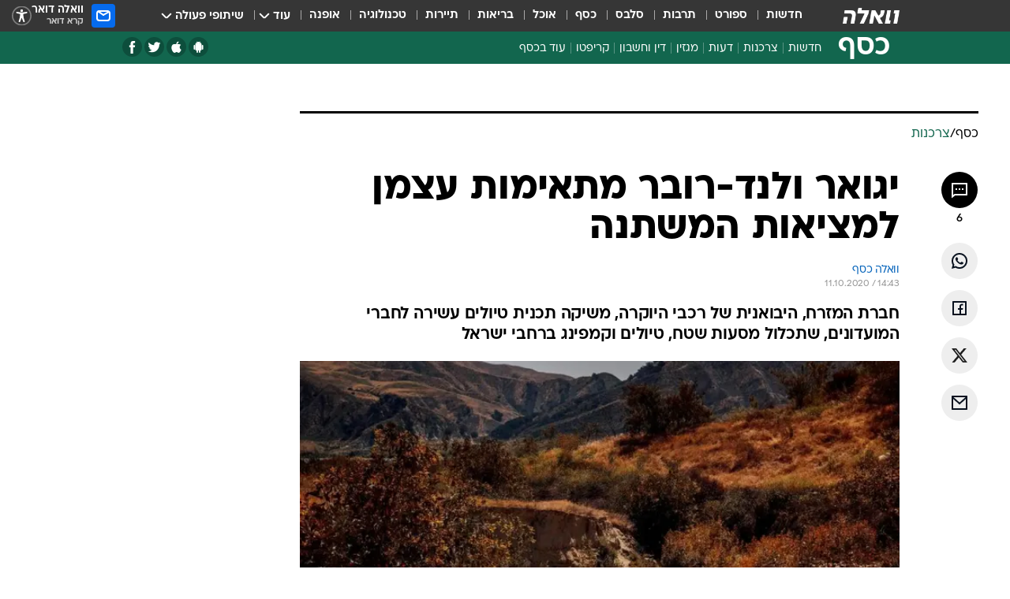

--- FILE ---
content_type: text/html; charset=utf-8
request_url: https://finance.walla.co.il/item/3391716
body_size: 131441
content:
<!doctype html><html lang="he"><head><meta charset="UTF-8"/><meta name="viewport" content="width=device-width,initial-scale=1,maximum-scale=1"/><meta http-equiv="X-UA-Compatible" content="ie=edge"/><meta property="og:site_name" content="וואלה"/><meta name="twitter:card" content="summary_large_image"/><link href="https://images.wcdn.co.il" rel="preconnect"/><link rel="preconnect" href="https://cdn.taboola.com"/><link rel="dns-prefetch" href="https://cdn.taboola.com"/> 
		<title data-react-helmet="true">יגואר ולנד-רובר מתאימות עצמן למציאות המשתנה - וואלה כסף</title><meta property="og:type" content="article"/><meta property="og:title" content="יגואר ולנד-רובר מתאימות עצמן למציאות המשתנה - וואלה כסף"/><meta name="description" content="חברת המזרח, היבואנית של רכבי היוקרה, משיקה תכנית טיולים עשירה לחברי המועדונים, שתכלול מסעות שטח, טיולים וקמפינג ברחבי ישראל"/><meta property="og:description" content="חברת המזרח, היבואנית של רכבי היוקרה, משיקה תכנית טיולים עשירה לחברי המועדונים, שתכלול מסעות שטח, טיולים וקמפינג ברחבי ישראל"/><meta property="og:image" content="https://images.wcdn.co.il/f_auto,q_auto,w_1200,t_54/3/0/7/8/3078295-46.jpg"/><meta name="vr:image" content="https://images.wcdn.co.il/f_auto,q_auto,w_1200,t_54/3/0/7/8/3078295-46.jpg"/><meta property="vr:image" content="https://images.wcdn.co.il/f_auto,q_auto,w_1200,t_54/3/0/7/8/3078295-46.jpg"/><meta name="twitter:title" content="יגואר ולנד-רובר מתאימות עצמן למציאות המשתנה - וואלה כסף"/><meta name="twitter:description" content="חברת המזרח, היבואנית של רכבי היוקרה, משיקה תכנית טיולים עשירה לחברי המועדונים, שתכלול מסעות שטח, טיולים וקמפינג ברחבי ישראל"/><meta name="twitter:image" content="https://images.wcdn.co.il/f_auto,q_auto,w_1200,t_54/3/0/7/8/3078295-46.jpg"/><meta property="og:published_time" content="2020-10-11 17:43"/><meta name="tb_img" content="https://images.wcdn.co.il/3/0/7/8/3078295-46"/><meta name="robots" content="index, follow, max-snippet:-1, max-image-preview:large, max-video-preview:-1"/>
		<link rel="canonical" href="https://finance.walla.co.il/item/3391716"/><link
						rel="shortcut icon"
						href=/public/favicons/favicon-finance.ico
						type="image/x-icon"
						sizes="192X192"
					/><meta name="vertical-name" content="כסף" /><meta name="vertical-name-en" content="finance" /><meta name="item-title" content="יגואר ולנד-רובר מתאימות עצמן למציאות המשתנה" /><script>window.addScriptPromise=(({src:t,async:e,name:r})=>{if(!(document.location.search.indexOf(`${r}=false`)>=0))return console.log(`[3rdparty] ${r}`),new Promise((n,c)=>{try{const a=document.createElement("script");a.setAttribute("src",t),a.setAttribute("data-script-name",r),e&&a.setAttribute("async",!0),a.onload=(()=>{n()}),a.onerror=(t=>{c(t)}),document.head.appendChild(a)}catch(t){c(t)}})});</script><meta property="og:url" content=http://finance.walla.co.il/item/3391716 /> <script async id="vad-hb-snippet" data-publisher="wallacoil">var _0x1a15 = [
				'vad_rollout',
				'cmd',
				'vad_timestamp',
				'async',
				'_vadHb',
				'text/javascript',
				'setAttribute',
				'//cdn.valuad.cloud/hb/',
				'top',
				'data-publisher',
				'disableInitialLoad',
				'getItem',
				'googletag',
				'pubads',
				'random',
				'now',
				'push',
				'refresh',
				'type',
				'document',
				'splice',
				'head',
			];
			(function (_0x13c736, _0x1a15d1) {
				var _0x14cdce = function (_0x5ee3c3) {
					while (--_0x5ee3c3) {
						_0x13c736['push'](_0x13c736['shift']());
					}
				};
				_0x14cdce(++_0x1a15d1);
			})(_0x1a15, 0xb7);
			var _0x14cd = function (_0x13c736, _0x1a15d1) {
				_0x13c736 = _0x13c736 - 0x0;
				var _0x14cdce = _0x1a15[_0x13c736];
				return _0x14cdce;
			};
			(function () {
				function _0x5a52f8() {
					var _0x3c4d66 = 'wallacoil';
					var _0x5169f8 = 'wallacoil';
					var _0x55553e = 'vad-hb-script';
					var _0x54e4f6 = Date[_0x14cd('0x8')]();
					var _0x1f2b7a = window[_0x14cd('0x1')]['document']['createElement']('script');
					_0x1f2b7a[_0x14cd('0xb')] = _0x14cd('0x14');
					_0x1f2b7a[_0x14cd('0x15')](_0x14cd('0x2'), _0x3c4d66);
					_0x1f2b7a['id'] = _0x55553e;
					_0x1f2b7a[_0x14cd('0x12')] = !![];
					var _0x2d40f0 = _0x54e4f6 - (_0x54e4f6 % (0x15180 * 0x3e8));
					var _0xd1e6c3 = parseInt(localStorage[_0x14cd('0x4')](_0x14cd('0x11')), 0xa) || _0x2d40f0;
					_0x1f2b7a['src'] =
						_0x14cd('0x0') + _0x5169f8 + '-prod.js' + '?timestamp=' + (_0x2d40f0 > _0xd1e6c3 ? _0x2d40f0 : _0xd1e6c3);
					window[_0x14cd('0x1')][_0x14cd('0xc')][_0x14cd('0xe')]['appendChild'](_0x1f2b7a);
				}
				function _0x45ed3b() {
					window[_0x14cd('0x5')] = window[_0x14cd('0x5')] || { cmd: [] };
					var _0x2787a5 = window[_0x14cd('0x5')];
					_0x2787a5[_0x14cd('0x10')] = _0x2787a5['cmd'] || [];
					if (_0x2787a5[_0x14cd('0x10')]['splice']) {
						_0x2787a5[_0x14cd('0x10')][_0x14cd('0xd')](0x0, 0x0, function () {
							_0x2787a5[_0x14cd('0x6')]()[_0x14cd('0x3')]();
						});
					} else {
						_0x2787a5[_0x14cd('0x10')][_0x14cd('0x9')](function () {
							_0x2787a5[_0x14cd('0x6')]()[_0x14cd('0x3')]();
						});
					}
				}
				function _0x1fd6a9() {
					window['googletag'] = window[_0x14cd('0x5')] || { cmd: [] };
					var _0x1f2f3b = window[_0x14cd('0x5')];
					_0x1f2f3b[_0x14cd('0x10')][_0x14cd('0x9')](function () {
						if (!window[_0x14cd('0x13')]) {
							_0x1f2f3b[_0x14cd('0x6')]()[_0x14cd('0xa')]();
						}
					});
				}
				var _0x170bb9 = parseFloat(localStorage[_0x14cd('0x4')](_0x14cd('0xf'))) || 0x1;
				if (Math[_0x14cd('0x7')]() <= _0x170bb9) {
					_0x45ed3b();
					_0x5a52f8();
					setTimeout(function () {
						_0x1fd6a9();
					}, 0xbb8);
				}
			})();</script><script async src="https://securepubads.g.doubleclick.net/tag/js/gpt.js"></script> <script>
    window.googletag = window.googletag || { cmd: [] };
    window.googletag.cmd.push(function () {
      window.googletag.pubads().enableLazyLoad({
        fetchMarginPercent: 150,
        renderMarginPercent: 100,
        mobileScaling: 1.0,
      });
      console.log('[GPT] Lazy loading is now enabled');
    });
  </script>  <script>
		function getCookie(name) {
			const cookies = document.cookie.split(';');
			for (let i = 0; i < cookies.length; i++) {
				const cookie = cookies[i].trim();
				if (cookie.startsWith(name + '=')) {
					return decodeURIComponent(cookie.substring(name.length + 1));
				}
			}
			return null;
		}
		const cookie = getCookie('webview-ppid')
		if(cookie){
			googletag.cmd.push(function () {
				googletag.pubads().setPublisherProvidedId(cookie);
			});
		}
        </script>  <script>
	(function () {
    	const isCookie = document.cookie.replace(/(?:(?:^|.*;\s*)userUniqueId\s*=\s*([^;]*).*$)|^.*$/, '$1');
        if (!isCookie) {
            const value = 'b0a8b5e0-f974-46de-88b5-70f7723c551c_' + Date.now();
            document.cookie = 'userUniqueId=' + value + '; path=/; domain=.walla.co.il;'
        }
	})();
	</script>  <script>
	var t = {"item_id":"3391716","vertical_id":2,"vertical_name":"finance","category_id":127,"categoryName":"צרכנות","item_type":"regular","exclusive":"poalim","providerid":476,"sub_categoryId":0,"ContentProvider":"וואלה כסף","mobile":"0","vertical_eng_name":"finance","tohash":"","itemTypeId":100,"itemTitle":"יגואר ולנד-רובר מתאימות עצמן למציאות המשתנה","itemPubliactionDate":"17:43 11/10/2020","itemCreatedDate":"17:47 11/10/2020","itemLastUpdate":"17:47 11/10/2020","itemTitleWordsCount":6,"itemSubTitleWordsCount":19,"itemPicCount":1,"itemTagsCount":2,"itemSectionsWordsCount":"160","countSectionText":1,"countSectionPlayer":0,"itemWordCountRange":"160-210","ContentProviderSecondary":"","itemAuthor":"","itemAuthorId":"","IsPlaybuzzOnPage":"no","IsRecipe":"false","IsPoll":"","IsSurvey":"no","IsTrivia":"no","tags":"עוד באותו נושא:, לנד רובר","IsLive":"no","IsPodcast":"no","editorID":"3391716","item":"3391716","createdByUsername":"david_rosenthal","age":"0","gender":"0","login":"no","id":"","agegroup":"0","adb":"0","FatherSessionInSession":"","userUniqueId":"","page_type":"item","strip_step":"1"}
	googletag.cmd.push(function(){
		for (const [key, value] of Object.entries(t)) {
			googletag.pubads().setTargeting(key, value.toString());
			}
	})
 </script>  <script>var SSRTimer = setTimeout(() => {
				window.location.reload();
			}, 420000); // 7 minutes</script>   <script>window.WallaTargeting={"item_id":"3391716","vertical_id":2,"vertical_name":"כסף","category_id":127,"categoryName":"צרכנות","item_type":"regular","exclusive":"poalim","providerid":476,"sub_categoryId":0,"ContentProvider":"וואלה כסף","mobile":"0","vertical_eng_name":"finance","tohash":"","itemTypeId":100,"itemTitle":"יגואר ולנד-רובר מתאימות עצמן למציאות המשתנה","itemPubliactionDate":"17:43 11/10/2020","itemCreatedDate":"17:47 11/10/2020","itemLastUpdate":"17:47 11/10/2020","itemTitleWordsCount":6,"itemSubTitleWordsCount":19,"itemPicCount":1,"itemTagsCount":2,"itemSectionsWordsCount":"160","countSectionText":1,"countSectionPlayer":0,"itemWordCountRange":"160-210","ContentProviderSecondary":"","itemAuthor":"","itemAuthorId":"","IsPlaybuzzOnPage":"no","IsRecipe":"false","IsPoll":"","IsSurvey":"no","IsTrivia":"no","tags":"עוד באותו נושא:, לנד רובר","IsLive":"no","IsPodcast":"no","editorID":"3391716","item":"3391716","createdByUsername":"david_rosenthal"}</script>  <script async>(function () {
				var loaderUrl, scriptType;
				window._taboolaOS = (function () {
					var userAgent = navigator.userAgent || navigator.vendor || window.opera;
					var url = document.URL || document.location.href || window.location.href;
					var isSportApp = url.indexOf('app=sport') > -1;
					var isWallaApp = url.indexOf('app=walla') > -1;
					var androidPubName = 'wallail-wallaandroidapp';
					var iosPubName = 'wallail-wallaiosapp';
					var webPubName = 'wallail-walla';
					if (url.indexOf('sheee') > -1) {
						androidPubName = 'wallail-sheeeandroidapp';
						iosPubName = 'wallail-sheeeiosapp';
						webPubName = 'wallail-sheee';
					} else if (url.indexOf('judaism') > -1) {
						androidPubName = 'wallail-judaismandroidapp';
						iosPubName = 'wallail-judaismiosapp';
						webPubName = 'wallail-judaism';
					} else if (isSportApp) {
						androidPubName = 'wallail-wallasportapp';
						iosPubName = 'wallail-wallasportapp';
						webPubName = 'wallail-wallasportapp';
					} else if (isWallaApp) {
						androidPubName = 'wallail-wallanewsapp';
						iosPubName = 'wallail-wallanewsapp';
						webPubName = 'wallail-wallanewsapp';
					} else {
						androidPubName = 'wallail-wallaandroidapp';
						iosPubName = 'wallail-wallaiosapp';
						webPubName = 'wallail-walla';
					}
					var isWebView = /chromeless=true/i.test(url);
					if (isWebView && /android/i.test(userAgent) && !isSportApp) {
						window.taboolaMobilePubName = androidPubName;
						scriptType = 'tb-mobile-loader-script';
						loaderUrl = 'https://cdn.taboola.com/libtrc/' + androidPubName + '/mobile-loader.js';
						return 'Android';
					} else if (isWebView && /iPhone|iPad|iPod/i.test(userAgent) && !isSportApp) {
						window.taboolaMobilePubName = iosPubName;
						scriptType = 'tb-mobile-loader-script';
						loaderUrl = 'https://cdn.taboola.com/libtrc/' + iosPubName + '/mobile-loader.js';
						return 'iOS';
					}
					scriptType = 'tb_loader_script';
					loaderUrl = 'https://cdn.taboola.com/libtrc/' + webPubName + '/loader.js';
					return 'Web';
				})();
				!(function (e, f, u, i) {
					if (!document.getElementById(i)) {
						e.async = true;
						e.src = u;
						e.id = i;
						f.parentNode.insertBefore(e, f);
					}
				})(document.createElement('script'), document.getElementsByTagName('script')[0], loaderUrl, scriptType);
			})();</script>    <script async>if (window.location.href.includes('//www.walla.co.il') || window.location.href.includes('//walla.co.il')) {
				const head = document.getElementsByTagName('head')[0];
				const webPushScript = document.createElement('script');
				webPushScript.async = true;
				webPushScript.src = 'https://cdn.taboola.com/webpush/publishers/1519763/taboola-push-sdk.js';
				head.appendChild(webPushScript);
			}</script>   <script>
	const wasPageReloaded = (function() {
		try {
			// https://stackoverflow.com/questions/5004978/check-if-page-gets-reloaded-or-refreshed-in-javascript/53307588#53307588
			return (
				(window.performance && window.performance.navigation && window.performance.navigation.type === 1) ||
				window.performance && window.performance.getEntriesByType && 
				window.performance.getEntriesByType('navigation')
				.map(function(nav) {return nav.type})
				.indexOf('reload') >= 0
				);
			} catch (e) {
				return false;
			}
		})();
		
		try {
			var isAAB = ('; ' + document.cookie).split('; sdfgh45678=').pop().split(';').shift() || '0';
			var pageNumberInSession = ('; ' + document.cookie).split('; _wpnis=').pop().split(';').shift() || '1';
			var fatherSessionInSession = ('; ' + document.cookie).split('; _wfsis=').pop().split(';').shift() || document.referrer || document.location.origin || '';
			window.dataLayer = [Object.assign({"verticalId":2,"verticalName":"כסף","categoryId":127,"sub_category_Id":"","itemId":"3391716","itemTypeId":100,"createdByUsername":"david_rosenthal","itemTitle":"יגואר ולנד-רובר מתאימות עצמן למציאות המשתנה","itemPubliactionDate":"17:43 11/10/2020","itemCreatedDate":"17:47 11/10/2020","itemLastUpdate":"17:47 11/10/2020","itemTitleWordsCount":6,"itemSubTitleWordsCount":19,"itemPicCount":1,"itemTagsCount":2,"ContentProvider":"וואלה כסף","contentProvider":"וואלה כסף","ContentProviderId":476,"ContentProviderSecondary":"","itemAuthor":"","itemAuthorId":"","tags":"עוד באותו נושא:, לנד רובר","item_type":"regular","IsPlaybuzzOnPage":"no","IsRecipe":"false","IsPoll":"","IsSurvey":"no","IsTrivia":"no","itemSectionsWordsCount":"160","itemWordCountRange":"160-210","exclusive":"poalim","videoGenre":"","videoMovieName":"","categoryName":"צרכנות","subCategoryName":"","AgeLimit":"false","mobile":"0","adb":"0","FatherSessionInSession":"","vertical_eng_name":"finance","IsLive":"no","IsPodcast":"no","IsTaboolaOnPage":"0","item":"3391716","editorId":"","editor":"","tohash":"",adb: isAAB, Pagenumberinsession:pageNumberInSession, FatherSessionInSession:fatherSessionInSession }, {wasPageReloaded: wasPageReloaded})];
		} catch (e) {
			console.error(e);
		}
		
		/* used in monitor */
		window.wallaGlobalEventData = {
			wasPageReloaded,
			title: document.title,
		};
		window.wallaEnv = {"DAL_URL":"https://dal.walla.co.il/","BUILD_TIME":"2026-01-21 14:16:52","WALLA_ENV":"prod","WALLA_MODE":"deploy"}
	</script>   <script async>(function (w, d, s, l, i) {
				w[l] = w[l] || [];
				w[l].push({ 'gtm.start': new Date().getTime(), event: 'gtm.js' });
				var f = d.getElementsByTagName(s)[0],
					j = d.createElement(s),
					dl = l != 'dataLayer' ? '&l=' + l : '';
				j.async = true;
				j.src = 'https://www.googletagmanager.com/gtm.js?id=' + i + dl;
				f.parentNode.insertBefore(j, f);
			})(window, document, 'script', 'dataLayer', 'GTM-T728TH');</script>  <script async>(function (w, d, s, l, i) {
				w[l] = w[l] || [];
				w[l].push({ 'gtm.start': new Date().getTime(), event: 'gtm.js' });
				var f = d.getElementsByTagName(s)[0],
					j = d.createElement(s),
					dl = l != 'dataLayer' ? '&l=' + l : '';
				j.async = true;
				j.src = 'https://www.googletagmanager.com/gtm.js?id=' + i + dl;
				f.parentNode.insertBefore(j, f);
			})(window, document, 'script', 'dataLayer', 'GTM-WGMK7ZS');</script>  <script async>(function (w, d, s, l, i) {
				w[l] = w[l] || [];
				w[l].push({ 'gtm.start': new Date().getTime(), event: 'gtm.js' });
				var f = d.getElementsByTagName(s)[0],
					j = d.createElement(s),
					dl = l != 'dataLayer' ? '&l=' + l : '';
				j.async = true;
				j.src = 'https://www.googletagmanager.com/gtm.js?id=' + i + dl;
				f.parentNode.insertBefore(j, f);
			})(window, document, 'script', 'dataLayer', 'GTM-M38QKZ3');</script>  <script>console.log('loading read aloud');
			window.ga =
				window.ga ||
				function () {
					(ga.q = ga.q || []).push(arguments);
				};
			ga.l = +new Date();
			const _scripts = [{ url: 'https://www.google-analytics.com/analytics.js', name: 'google_analytics' }];
			_scripts.forEach(function (_s) {
				addScriptPromise({ src: _s?.url, async: true, name: _s.name });
			});
			// }</script><script defer="defer" src="https://tags.dxmdp.com/tags/bc8a7a32-7d98-4226-8af9-d2a43a8621cc/dmp-provider.js"></script>  <script>(function () {
				/** CONFIGURATION START **/
				var _sf_async_config = (window._sf_async_config = window._sf_async_config || {});
				_sf_async_config.uid = 20047;
				_sf_async_config.domain = 'walla.co.il'; //CHANGE THIS TO THE ROOT DOMAIN
				_sf_async_config.flickerControl = false;
				_sf_async_config.useCanonical = true;
				_sf_async_config.useCanonicalDomain = true;
				_sf_async_config.sections =
					window.WallaTargeting && window.WallaTargeting.vertical_name ? window.WallaTargeting.vertical_name : '';
				_sf_async_config.authors =
					window.WallaTargeting && window.WallaTargeting.itemAuthor ? window.WallaTargeting.itemAuthor : '';
				/** CONFIGURATION END **/
				function loadChartbeat() {
					var e = document.createElement('script');
					var n = document.getElementsByTagName('script')[0];
					e.type = 'text/javascript';
					e.async = true;
					e.src = '//static.chartbeat.com/js/chartbeat.js';
					n.parentNode.insertBefore(e, n);
				}
				loadChartbeat();
			})();</script><script async src="//static.chartbeat.com/js/chartbeat_mab.js"></script>  </head><body class="without-horizontal-nav">  <script>var isMobile =
				/iPhone|iPad|iPod|midp|rv:1.2.3.4|ucweb|windows ce|windows mobile|BlackBerry|IEMobile|Opera Mini|Android/i.test(
					navigator.userAgent
				);
			if (isMobile) {
				var newDiv = document.createElement('div');
				newDiv.className = 'no-mobile-app';
				newDiv.style.display = 'none';
				document.body.appendChild(newDiv);
			}</script>   <div id="vadInterstitialSplash"><script>var isMobile =
					/iPhone|iPad|iPod|midp|rv:1.2.3.4|ucweb|windows ce|windows mobile|BlackBerry|IEMobile|Opera Mini|Android/i.test(
						navigator.userAgent
					);
				if (isMobile) {
					console.log('interstitial from HTML!!!');
					var googletag = googletag || {};
					googletag.cmd = googletag.cmd || [];

					var showInterstitial = true;
					function getInterstitialData() {
						var retval = localStorage.getItem('interstitialData');
						return retval ? JSON.parse(retval) : [Date.now(), 0, false];
					}
					var interstitialData = getInterstitialData();
					var timestamp = interstitialData[0];
					var attempts = interstitialData[1];
					var served = interstitialData[2];
					var hourPassed = timestamp && timestamp + 660 * 1000 < Date.now(); // 11 minutes
					if (hourPassed) {
						attempts = 0;
						showInterstitial = false;
						timestamp = Date.now();
						localStorage.removeItem('interstitialData');
						console.log('google interstitial, an hour passed');
					} else if (attempts < 2 && !served) {
						console.log(
							'google interstitial, attempts: ',
							attempts,
							'interstitial:',
							timestamp ? new Date(timestamp) : 'N/A'
						);
						showInterstitial = false;
					} else {
						console.log(
							'publisher interstitial, attempts: ',
							attempts,
							'timestamp:',
							timestamp ? new Date(timestamp) : 'N/A'
						);
					}
					var urlInterstitial = window.location.pathname;
					var ref = document.referrer || document.location.hostname;
					var isDiv = document.querySelector('.no-mobile-app');
					console.log('is div no-mobile-app ==== ', !!isDiv);
					if (!!isDiv && showInterstitial) {
						googletag.cmd.push(function () {
							// TODO: replace adunit - construct non Google interstitial adunit name
							// var adunit = "/".concat(r.Z.get().ads.networkId, "/").concat(r.Z.get().ads.adUnitPrefix, "interstitial_vad_phone");
							// url === '/' is homepage
							var adunit =
								urlInterstitial === '/'
									? '/43010785/wallanews/main/MW_Interstitial_Phone'
									: '/43010785/wallanews/innerpages/MW_Interstitial_Phone';
							var e,
								n = googletag.defineSlot(adunit, [1, 1], 'vadInterstitialSplash').addService(googletag.pubads());
							n.setTargeting(
								'exclusive',
								(null === (e = window.WallaTargeting) || void 0 === e ? void 0 : e.exclusive) || 'not'
							);
							googletag.enableServices();
							googletag.display('vadInterstitialSplash');
							console.log('publisher interstitial', adunit.split('/').pop());
						});
					} else {
						localStorage.setItem('interstitialData', JSON.stringify([timestamp, attempts + 1, served]));
						// TODO: replace adunit - construct Google interstitial adunit name
						// var adunit = "/".concat(r.Z.get().ads.networkId, "/").concat(r.Z.get().ads.adUnitPrefix, "interstitial_phone");
						// url === '/' is homepage
						var adunit =
							urlInterstitial === '/'
								? '/43010785/wallanews/main/interstitial_phone'
								: '/43010785/wallanews/innerpages/interstitial_phone';
						console.log('google interstitial', adunit);
						// GPT ad slots
						googletag.cmd.push(function () {
							// TODO: code taken from your current interstitial implementation, change as needed.
							var e,
								n = googletag.defineOutOfPageSlot(adunit, googletag.enums.OutOfPageFormat.INTERSTITIAL);
							n &&
								(n.addService(googletag.pubads()),
								n.setTargeting(
									'exclusive',
									(null === (e = window.WallaTargeting) || void 0 === e ? void 0 : e.exclusive) || 'not'
								)),
								googletag.enableServices(),
								googletag.display(n);
						});
					}

					googletag.cmd.push(function () {
						googletag.pubads().addEventListener('slotRenderEnded', function (event) {
							var slotName = event.slot.getSlotElementId();
							if (!event.isEmpty && slotName.indexOf('interstitial_phone') > -1) {
								var interstitialData = getInterstitialData();
								localStorage.setItem(
									'interstitialData',
									JSON.stringify([interstitialData[0], interstitialData[1], true])
								);
								console.log('google interstitial served');
							}
						});
					});
				}</script></div><script>/*
			Want to customize your button? visit our documentation page:
			https://enterprise.nagich.co.il/custom-button.taf
			*/
			window.interdeal = {
				sitekey: '5160cb3b771e72b657e6579c599b82a2',
				Position: 'left',
				domains: {
					js: 'https://js.nagich.co.il/',
					acc: 'https://access.nagich.co.il/',
				},
				stopNotifFocus: true,
				Menulang: 'HE',
				btnStyle: {
					vPosition: ['80%', '20%'],
					scale: ['0.5', '0.5'],
					color: {
						main: '#1c4bb6',
						second: '#ffffff',
					},
					icon: {
						outline: true,
						type: 1,
						shape: 'circle',
					},
				},
			};
			(function (doc, head, body) {
				var coreCall = doc.createElement('script');
				coreCall.src = interdeal.domains.js + 'core/4.6.12/accessibility.js';
				coreCall.defer = true;
				coreCall.integrity =
					'sha512-tbmzeMlPGqU0SEFXwKxqHdaa9SnF4EjTai5LCahOcN9KSTIo9LRscxtii6TZ0MSooxl73IZg2cj6klk8wBm0hg==';
				coreCall.crossOrigin = 'anonymous';
				coreCall.setAttribute('data-cfasync', true);
				body ? body.appendChild(coreCall) : head.appendChild(coreCall);
			})(document, document.head, document.body);</script>  <div id="modal-root"></div><div id="pop-up-seniors"></div><div id="root"><style data-emotion="css jqbv74 lwohc9 18l7q8n 1b0i2bu 1p27pre 1njwyst ltupjm 1ppv781 9jty6z hi2koi jmywp2 gt9fym 1unvu1o 1s9m7en 1t8246r 1a9ifeg 1f2wv5l ycb6ds">@media (max-width: 969px){body{padding-top:94px;}body.mobile-app,body.no-main-header,body.vod,body.sheee{padding-top:0;}body.zahav{padding-top:48px;}body.without-horizontal-nav:not(.mobile-app){padding-top:54px;}body.with-top-mobile-app-header.with-top-mobile-app-header{padding-top:70px;padding-bottom:30px;}body.new-hp{padding-top:43px;}}@media (max-width: 969px){.font-size-container{display:block;}.font-slider-container{display:block;}.walla-logo-mobile-container{display:-webkit-box;display:-webkit-flex;display:-ms-flexbox;display:flex;-webkit-align-items:center;-webkit-box-align:center;-ms-flex-align:center;align-items:center;-webkit-box-pack:center;-ms-flex-pack:center;-webkit-justify-content:center;justify-content:center;width:100%;}.font-slider{width:100%;height:116px;-webkit-flex-shrink:0;-ms-flex-negative:0;-webkit-flex-shrink:0;-ms-flex-negative:0;flex-shrink:0;border-top:1px solid #000;border-bottom:1px solid #000;background:#FFF;display:-webkit-box;display:-webkit-flex;display:-ms-flexbox;display:flex;-webkit-box-pack:center;-ms-flex-pack:center;-webkit-justify-content:center;justify-content:center;-webkit-align-items:center;-webkit-box-align:center;-ms-flex-align:center;align-items:center;position:fixed;top:53px;left:0;right:0;z-index:10000;opacity:0;visibility:hidden;-webkit-transition:opacity 0.3s ease-in-out,visibility 0.3s ease-in-out;transition:opacity 0.3s ease-in-out,visibility 0.3s ease-in-out;}.font-slider.visible{opacity:1;visibility:visible;}}@-webkit-keyframes animation-lwohc9{0%{top:-54px;}100%{top:0;}}@keyframes animation-lwohc9{0%{top:-54px;}100%{top:0;}}@-webkit-keyframes animation-18l7q8n{0%{-webkit-transform:translateY(2px);-moz-transform:translateY(2px);-ms-transform:translateY(2px);transform:translateY(2px);}20%{-webkit-transform:translateY(-2px);-moz-transform:translateY(-2px);-ms-transform:translateY(-2px);transform:translateY(-2px);}90%{-webkit-transform:translateY(3px);-moz-transform:translateY(3px);-ms-transform:translateY(3px);transform:translateY(3px);}100%{-webkit-transform:translateY(2px);-moz-transform:translateY(2px);-ms-transform:translateY(2px);transform:translateY(2px);}}@keyframes animation-18l7q8n{0%{-webkit-transform:translateY(2px);-moz-transform:translateY(2px);-ms-transform:translateY(2px);transform:translateY(2px);}20%{-webkit-transform:translateY(-2px);-moz-transform:translateY(-2px);-ms-transform:translateY(-2px);transform:translateY(-2px);}90%{-webkit-transform:translateY(3px);-moz-transform:translateY(3px);-ms-transform:translateY(3px);transform:translateY(3px);}100%{-webkit-transform:translateY(2px);-moz-transform:translateY(2px);-ms-transform:translateY(2px);transform:translateY(2px);}}body.adBackground .walla-core-container{padding-right:10px;padding-left:10px;}body.adBackground .adBox.adBackround{margin-top:0!important;margin-bottom:25px!important;}.top-phone-item-placeholder{background-color:#F5F5F5;position:absolute;top:0;right:50%;-webkit-transform:translateX(50%);-moz-transform:translateX(50%);-ms-transform:translateX(50%);transform:translateX(50%);overflow:hidden;}.top-phone-item-placeholder-wallasport{background-color:#F5F5F5;width:375px;height:50px;position:absolute;top:0;right:50%;-webkit-transform:translateX(50%);-moz-transform:translateX(50%);-ms-transform:translateX(50%);transform:translateX(50%);overflow:hidden;}.item-ad-in-content-placeholder{background-color:#F5F5F5;width:336px;height:280px;position:relative;right:50%;-webkit-transform:translateX(50%);-moz-transform:translateX(50%);-ms-transform:translateX(50%);transform:translateX(50%);overflow:hidden!important;}.slot-prestitial-desktop{background-color:var(--white, #ffffff);width:100%;position:fixed;z-index:99999999999;top:0;right:0;left:0;bottom:0;display:none;overflow:visible!important;}.slot-hidden{display:none;}@-webkit-keyframes animation-1p27pre{0%{top:-54px;}100%{top:0;}}@keyframes animation-1p27pre{0%{top:-54px;}100%{top:0;}}@-webkit-keyframes animation-1njwyst{0%{opacity:0;}100%{opacity:.5;}}@keyframes animation-1njwyst{0%{opacity:0;}100%{opacity:.5;}}@-webkit-keyframes animation-ltupjm{0%{bottom:-100%;}100%{bottom:0;}}@keyframes animation-ltupjm{0%{bottom:-100%;}100%{bottom:0;}}@-webkit-keyframes animation-1ppv781{0%{-webkit-transform:rotate(0deg);-webkit-transform:rotate(0deg);-moz-transform:rotate(0deg);-ms-transform:rotate(0deg);transform:rotate(0deg);}100%{-webkit-transform:rotate(360deg);-webkit-transform:rotate(360deg);-moz-transform:rotate(360deg);-ms-transform:rotate(360deg);transform:rotate(360deg);}}@keyframes animation-1ppv781{0%{-webkit-transform:rotate(0deg);-webkit-transform:rotate(0deg);-moz-transform:rotate(0deg);-ms-transform:rotate(0deg);transform:rotate(0deg);}100%{-webkit-transform:rotate(360deg);-webkit-transform:rotate(360deg);-moz-transform:rotate(360deg);-ms-transform:rotate(360deg);transform:rotate(360deg);}}html{line-height:1.15;-webkit-text-size-adjust:100%;}body{margin:0;}body.h-100{height:100%;overflow:hidden;}body.h-100 #root{height:100%;}body.h-100 #root .vertical-4{height:100%;}h1{font-size:2em;margin:0.67em 0;}hr{box-sizing:content-box;height:0;overflow:visible;}pre{font-family:monospace,monospace;font-size:1em;}a{background-color:transparent;}abbr[title]{border-bottom:0;-webkit-text-decoration:underline;text-decoration:underline;-webkit-text-decoration:underline dotted;text-decoration:underline dotted;}b,strong{font-weight:bolder;}code,kbd,samp{font-family:monospace,monospace;font-size:1em;}small{font-size:80%;}sub,sup{font-size:75%;line-height:0;position:relative;vertical-align:baseline;}sub{bottom:-0.25em;}sup{top:-0.5em;}img{border-style:none;}button,input,optgroup,select,textarea{font-family:inherit;font-size:100%;line-height:1.15;margin:0;}button,input{overflow:visible;}button,select{text-transform:none;}button,[type='button'],[type='reset'],[type='submit']{-webkit-appearance:button;}button::-moz-focus-inner,[type='button']::-moz-focus-inner,[type='reset']::-moz-focus-inner,[type='submit']::-moz-focus-inner{border-style:none;padding:0;}button:-moz-focusring,[type='button']:-moz-focusring,[type='reset']:-moz-focusring,[type='submit']:-moz-focusring{outline:1px dotted ButtonText;}fieldset{padding:0.35em 0.75em 0.625em;}legend{box-sizing:border-box;color:inherit;display:table;max-width:100%;padding:0;white-space:normal;}progress{vertical-align:baseline;}textarea{overflow:auto;}[type='checkbox'],[type='radio']{box-sizing:border-box;padding:0;}[type='number']::-webkit-inner-spin-button,[type='number']::-webkit-outer-spin-button{height:auto;}[type='search']{-webkit-appearance:textfield;outline-offset:-2px;}[type='search']::-webkit-search-decoration{-webkit-appearance:none;}::-webkit-file-upload-button{-webkit-appearance:button;font:inherit;}details{display:block;}summary{display:-webkit-box;display:-webkit-list-item;display:-ms-list-itembox;display:list-item;}template{display:none;}[hidden]{display:none;}html,button,input,select,textarea{font-family:arial,helvetica,sans-serif;}button:disabled{cursor:default;}*,*:before,*:after{box-sizing:border-box;}a{-webkit-text-decoration:none;text-decoration:none;color:inherit;cursor:pointer;}img{display:block;}button,input[type='submit']{background-color:transparent;border-width:0;padding:0;cursor:pointer;}input{border-width:0;}input::-moz-focus-inner{border:0;padding:0;margin:0;}ul,ol,dd{margin:0;padding:0;list-style:none;}h1,h2,h3,h4,h5,h6{margin:0;font-size:inherit;font-weight:inherit;}p{margin:0;}cite{font-style:normal;}fieldset{border-width:0;padding:0;margin:0;}iframe{border-style:none;border-width:0;}form{margin:0;padding:0;}table{border:0;border-spacing:0px;border-collapse:collapse;}table td{padding:0px;}input[type='number']::-webkit-inner-spin-button,input[type='number']::-webkit-outer-spin-button{-ms-appearance:none;-moz-appearance:none;-webkit-appearance:none;-webkit-appearance:none;-moz-appearance:none;-ms-appearance:none;appearance:none;margin:0;}figure{margin:0;}@font-face{font-family:'ploni-ultra-light';font-display:block;src:url('/public/font/ploni/ploni-walla-ultralight-aaa.woff') format('woff'),url('/public/font/ploni/ploni-walla-ultralight-aaa.woff2') format('woff2'),url('/public/font/ploni/ploni-walla-ultralight-aaa.otf') format('opentype');font-weight:200;}@font-face{font-family:'ploni-light';font-display:block;src:url('/public/font/ploni/ploni-walla-light-aaa.woff') format('woff'),url('/public/font/ploni/ploni-walla-light-aaa.woff2') format('woff2'),url('/public/font/ploni/ploni-walla-light-aaa.otf') format('opentype');font-weight:300;}@font-face{font-family:'ploni-regular';font-display:block;src:url('/public/font/ploni/ploni-walla-regular-aaa.woff') format('woff'),url('/public/font/ploni/ploni-walla-regular-aaa.woff2') format('woff2'),url('/public/font/ploni/ploni-walla-regular-aaa.otf') format('opentype');font-weight:400;}@font-face{font-family:'ploni-medium';font-display:block;src:url('/public/font/ploni/ploni-walla-medium-aaa.woff') format('woff'),url('/public/font/ploni/ploni-walla-medium-aaa.woff2') format('woff2'),url('/public/font/ploni/ploni-walla-medium-aaa.otf') format('opentype');font-weight:500;}@font-face{font-family:'ploni-demi-bold';font-display:block;src:url('/public/font/ploni/ploni-walla-demibold-aaa.woff') format('woff'),url('/public/font/ploni/ploni-walla-demibold-aaa.woff2') format('woff2'),url('/public/font/ploni/ploni-walla-demibold-aaa.otf') format('opentype');font-weight:600;}@font-face{font-family:'ploni-bold';font-display:block;src:url('/public/font/ploni/ploni-walla-bold-aaa.woff') format('woff'),url('/public/font/ploni/ploni-walla-bold-aaa.woff2') format('woff2'),url('/public/font/ploni/ploni-walla-bold-aaa.otf') format('opentype');font-weight:700;}@font-face{font-family:'ploni-ultra-bold';font-display:block;src:url('/public/font/ploni/ploni-walla-ultrabold-aaa.woff') format('woff'),url('/public/font/ploni/ploni-walla-ultrabold-aaa.woff2') format('woff2'),url('/public/font/ploni/ploni-walla-ultrabold-aaa.otf') format('opentype');font-weight:800;}@font-face{font-family:'ploni-black';font-display:block;src:url('/public/font/ploni/ploni-walla-black-aaa.woff') format('woff'),url('/public/font/ploni/ploni-walla-black-aaa.woff2') format('woff2'),url('/public/font/ploni/ploni-walla-black-aaa.otf') format('opentype');font-weight:900;}@font-face{font-family:'almoni-ultra-light';font-display:block;src:url('/public/font/almoni/almoni-neue-aaa-200.woff') format('woff'),url('/public/font/almoni/almoni-neue-aaa-200.ttf') format('truetype');font-weight:200;}@font-face{font-family:'c-light';font-display:block;src:url('/public/font/almoni/almoni-neue-aaa-300.woff') format('woff'),url('/public/font/almoni/almoni-neue-aaa-300.ttf') format('truetype');font-weight:300;}@font-face{font-family:'almoni-regular';font-display:block;src:url('/public/font/almoni/almoni-neue-aaa-400.woff') format('woff'),url('/public/font/almoni/almoni-neue-aaa-400.ttf') format('truetype');font-weight:400;}@font-face{font-family:'almoni-medium';font-display:block;src:url('/public/font/almoni/almoni-neue-aaa-500.woff') format('woff'),url('/public/font/almoni/almoni-neue-aaa-500.ttf') format('truetype');font-weight:500;}@font-face{font-family:'almoni-demi-bold';font-display:block;src:url('/public/font/almoni/almoni-neue-aaa-600.woff') format('woff'),url('/public/font/almoni/almoni-neue-aaa-600.ttf') format('truetype');font-weight:600;}@font-face{font-family:'almoni-bold';font-display:block;src:url('/public/font/almoni/almoni-neue-aaa-700.woff') format('woff'),url('/public/font/almoni/almoni-neue-aaa-700.ttf') format('truetype');font-weight:700;}@font-face{font-family:'almoni-ultra-bold';font-display:block;src:url('/public/font/almoni/almoni-neue-aaa-800.woff') format('woff'),url('/public/font/almoni/almoni-neue-aaa-800.ttf') format('truetype');font-weight:800;}@font-face{font-family:'almoni-black';font-display:block;src:url('/public/font/almoni/almoni-neue-aaa-900.woff') format('woff'),url('/public/font/almoni/almoni-neue-aaa-900.ttf') format('truetype');font-weight:900;}@font-face{font-family:'almoni-ultra-black';font-display:block;src:url('/public/font/almoni/almoni-neue-aaa-900b.woff') format('woff'),url('/public/font/almoni/almoni-neue-aaa-900b.ttf') format('truetype');font-weight:900;}@font-face{font-family:'spoiler-regular';font-display:block;src:url('/public/font/spoiler/fbspoileren-regular-webfont.woff') format('woff'),url('/public/font/spoiler/fbspoileren-regular-webfont.ttf') format('truetype');}@font-face{font-family:'OpenSans-Regular';src:url('/public/font/OpenSans/OpenSans-Regular.eot');src:url('/public/font/OpenSans/OpenSans-Regular.eot?#iefix') format('embedded-opentype'),url('/public/font/OpenSans/OpenSans-Regular.woff') format('woff');font-weight:normal;font-style:normal;font-display:block;}@font-face{font-family:'OpenSans-Italic';src:url('/public/font/OpenSans/OpenSans-Italic.eot');src:url('/public/font/OpenSans/OpenSans-Italic.eot?#iefix') format('embedded-opentype'),url('/public/font/OpenSans/OpenSans-Italic.woff') format('woff');font-weight:normal;font-style:italic;font-display:block;}@font-face{font-family:'OpenSans-Bold';src:url('/public/font/OpenSans/OpenSans-Bold.eot');src:url('/public/font/OpenSans/OpenSans-Bold.eot?#iefix') format('embedded-opentype'),url('/public/font/OpenSans/OpenSans-Bold.woff') format('woff');font-weight:bold;font-style:normal;font-display:block;}@font-face{font-family:'OpenSans-BoldItalic';src:url('/public/font/OpenSans/OpenSans-BoldItalic.eot');src:url('/public/font/OpenSans/OpenSans-BoldItalic.eot?#iefix') format('embedded-opentype'),url('/public/font/OpenSans/OpenSans-BoldItalic.woff') format('woff');font-weight:bold;font-style:italic;font-display:block;}@font-face{font-family:'OpenSans-ExtraBold';src:url('/public/font/OpenSans/OpenSans-ExtraBold.eot');src:url('/public/font/OpenSans/OpenSans-ExtraBold.eot?#iefix') format('embedded-opentype'),url('/public/font/OpenSans/OpenSans-ExtraBold.woff') format('woff');font-weight:bold;font-style:normal;font-display:block;}@font-face{font-family:'OpenSans-ExtraBoldItalic';src:url('/public/font/OpenSans/OpenSans-ExtraBoldItalic.eot');src:url('/public/font/OpenSans/OpenSans-ExtraBoldItalic.eot?#iefix') format('embedded-opentype'),url('/public/font/OpenSans/OpenSans-ExtraBoldItalic.woff') format('woff');font-weight:bold;font-style:italic;font-display:block;}@font-face{font-family:'OpenSans-Light';src:url('/public/font/OpenSans/OpenSans-Light.eot');src:url('/public/font/OpenSans/OpenSans-Light.eot?#iefix') format('embedded-opentype'),url('/public/font/OpenSans/OpenSans-Light.woff') format('woff');font-weight:300;font-style:normal;font-display:block;}@font-face{font-family:'OpenSans-Medium';src:url('/public/font/OpenSans/OpenSans-Medium.eot');src:url('/public/font/OpenSans/OpenSans-Medium.eot?#iefix') format('embedded-opentype'),url('/public/font/OpenSans/OpenSans-Medium.woff') format('woff');font-weight:500;font-style:normal;font-display:block;}@font-face{font-family:'NotoSansHebrew-Regular';src:url('/public/font/NotoSansHebrew/NotoSansHebrew-Regular.eot');src:url('/public/font/NotoSansHebrew/NotoSansHebrew-Regular.eot?#iefix') format('embedded-opentype'),url('/public/font/NotoSansHebrew/NotoSansHebrew-Regular.woff') format('woff');font-weight:normal;font-style:normal;font-display:block;}@font-face{font-family:'NotoSansHebrew-Bold';src:url('/public/font/NotoSansHebrew/NotoSansHebrew-Bold.eot');src:url('/public/font/NotoSansHebrew/NotoSansHebrew-Bold.eot?#iefix') format('embedded-opentype'),url('/public/font/NotoSansHebrew/NotoSansHebrew-Bold.woff') format('woff');font-weight:bold;font-style:normal;font-display:block;}@font-face{font-family:'walla-fun';src:url('/public/font/fun/games.woff') format('woff'),url('/public/font/fun/games.ttf') format('truetype');font-weight:normal;font-style:normal;}[class^='walla-fun-']:before,[class*=' walla-fun-']:before{font-family:'walla-fun';speak:none;line-height:1;-webkit-font-smoothing:antialiased;-moz-osx-font-smoothing:grayscale;width:100%;height:100%;display:-webkit-box;display:-webkit-flex;display:-ms-flexbox;display:flex;-webkit-align-items:center;-webkit-box-align:center;-ms-flex-align:center;align-items:center;-webkit-box-pack:center;-ms-flex-pack:center;-webkit-justify-content:center;justify-content:center;font-size:20px;}.walla-fun-expand:before{content:'\41';}.walla-fun-cards:before{content:'\42';}.walla-fun-brain:before{content:'\43';}.walla-fun-fashion:before{content:'\44';}.walla-fun-action:before{content:'\45';}.walla-fun-time:before{content:'\46';}.walla-fun-star:before{content:'\47';}.walla-fun-sport:before{content:'\48';}.walla-fun-racing:before{content:'\49';}.walla-fun-personal:before{content:'\4a';}.walla-fun-motor:before{content:'\4b';}.walla-fun-crazy:before{content:'\4c';}.walla-fun-cooking:before{content:'\4d';}.walla-fun-bubbles:before{content:'\4e';}.walla-fun-arrow-left:before{content:'\4f';}.walla-fun-arrow-right:before{content:'\50';}.walla-fun-arcade:before{content:'\51';}.walla-fun-spongebob:before{content:'\52';}.walla-fun-animals:before{content:'\53';}.walla-fun-cactus:before{content:'\54';}.walla-fun-paint:before{content:'\55';}.walla-fun-mahjong:before{content:'\56';}.walla-fun-mario:before{content:'\57';}@font-face{font-family:'walla-weather';src:url('/public/font/weather/wallaweather.woff') format('woff'),url('/public/font/weather/wallaweather.ttf') format('truetype');font-weight:normal;font-style:normal;}[class^='walla-weather-']:before,[class*=' walla-weather-']:before{font-family:'walla-weather';speak:none;line-height:1;-webkit-font-smoothing:antialiased;-moz-osx-font-smoothing:grayscale;width:100%;height:100%;display:-webkit-box;display:-webkit-flex;display:-ms-flexbox;display:flex;-webkit-align-items:center;-webkit-box-align:center;-ms-flex-align:center;align-items:center;-webkit-box-pack:center;-ms-flex-pack:center;-webkit-justify-content:center;justify-content:center;font-size:20px;}.walla-weather-air-directions:before{content:'a';}.walla-weather-air-pollution:before{content:'b';}.walla-weather-humidity:before{content:'c';}.walla-weather-moon:before{content:'d';}.walla-weather-sun:before{content:'e';}.walla-weather-temp:before{content:'f';}.walla-weather-wave-hight:before{content:'g';}.walla-weather-wave-status:before{content:'h';}.walla-weather-wind:before{content:'i';}.walla-weather-wind-2:before{content:'j';}.walla-weather-down-arrow:before{content:'\6b';}.walla-weather-up-arrow:before{content:'\6c';}.walla-weather-error:before{content:'\6d';}@font-face{font-family:'walla-icons';font-display:block;src:url('/public/font/fonticon/wallaicons.woff') format('woff'),url('/public/font/fonticon/wallaicons.ttf') format('truetype');font-weight:500;}[class^='walla-icon-']:before,[class*=' walla-icon-']:before{font-family:'walla-icons';speak:none;line-height:1;-webkit-font-smoothing:antialiased;-moz-osx-font-smoothing:grayscale;width:100%;height:100%;display:-webkit-box;display:-webkit-flex;display:-ms-flexbox;display:flex;-webkit-align-items:center;-webkit-box-align:center;-ms-flex-align:center;align-items:center;-webkit-box-pack:center;-ms-flex-pack:center;-webkit-justify-content:center;justify-content:center;font-size:20px;}[class^='walla-icon-'].small:before,[class*=' walla-icon-'].small:before{font-size:17px;}.walla-icon-printer:before{content:'Z';}.walla-icon-next:before{content:'C';}.walla-icon-prev:before{content:'B';}.walla-icon-down:before{content:'w';}.walla-icon-search:before{content:'E';}.walla-icon-facebook:before{content:'j';}.walla-icon-whatsapp:before{content:'Q';}.walla-icon-twitter:before{content:'d';}.walla-icon-personal:before{content:'';}.walla-icon-envelop:before{content:'s';}.walla-icon-arrow-down:before{content:'w';}.walla-icon-arrow-up:before{content:'x';}.walla-icon-arrow-up-white:before{content:'x';color:#ffffff;}.walla-icon-arrow-down:before{content:'w';}.walla-icon-x:before{content:'F';}.walla-icon-talkback:before{content:'';width:18px;height:20px;background:url(/public/assets/icons/talkbacks/talkbacks18x20.svg);background-repeat:no-repeat;}.walla-icon-thumb:before{content:'2';}.walla-icon-thumb-down:before{content:'2';-webkit-transform:rotate(180deg);-moz-transform:rotate(180deg);-ms-transform:rotate(180deg);transform:rotate(180deg);}.walla-icon-X:before{content:'F';}.walla-icon-heart:before{content:'G';}.walla-icon-walla:before{content:'u';}.walla-icon-sub-talkback:before{content:'(';}.walla-icon-add-talkback:before{content:')';}.walla-icon-tags:before{content:'m';font-size:12px;color:rgb(70, 70, 70);}.walla-icon-share-android:before{content:'0';}.walla-icon-share-iphone:before{content:'1';font-weight:900;}.walla-icon-double-arrow-left:before{content:'\24';}.walla-icon-double-arrow-right:before{content:'\25';}.walla-icon-arrow-left:before{content:'n';}.walla-icon-left:before{content:'y';}.walla-icon-right:before{content:'z';}.walla-icon-switch-arrows:before{content:'\23';}.walla-icon-play-with-border:before{content:'';width:26px;height:26px;background:url(/public/assets/icons/walla-sprite.svg);background-repeat:no-repeat;-webkit-background-position:-102px -175px;background-position:-102px -175px;}.walla-icon-apple:before{content:'\61';-webkit-transform:translate(0, -1px);-moz-transform:translate(0, -1px);-ms-transform:translate(0, -1px);transform:translate(0, -1px);}.walla-icon-android:before{content:'\62';}.walla-icon-instagram:before{content:'H';}.walla-icon-youtube:before{content:'\53';font-size:16px;}.walla-icon-magnifier:before{content:'D';}.walla-icon-back-arrow:before{content:'';width:16px;height:16px;background:url(/public/assets/icons/icons-daily-tip-arrow-left.svg);background-repeat:no-repeat;}html{height:100%;font-size:1px;line-height:1;}html #INDmenu-btn{display:none!important;}html[lang="he"] body{direction:rtl;}html.resize-1{font-size:1px;}html.resize-2{font-size:1.1px;}html.resize-2 *{line-height:1.1!important;}html.resize-3{font-size:1.2px;}html.resize-3 *{line-height:1.2!important;}html.resize-4{font-size:1.3px;}html.resize-4 *{line-height:1.3!important;}html.resize-5{font-size:1.4px;}html.resize-5 *{line-height:1.4!important;}html.resize-6{font-size:1.5px;}html.resize-6 *{line-height:1.5!important;}html.resize-7{font-size:1.6px;}html.resize-7 *{line-height:1.6!important;}body{font-family:arial,sans-serif;font-size:16rem;line-height:1.3;--vertical-color:#066bed;--black:#000000;--gray1:#191919;--gray2:#333333;--gray3:#4c4c4c;--gray4:#666666;--gray5:#7f7f7f;--gray6:#999999;--gray7:#b2b2b2;--gray8:#d8d8d8;--gray9:#e5e5e5;--gray10:#f2f2f2;--white:#ffffff;--link-blue:#0067bd;-webkit-transition:background-color .7s;transition:background-color .7s;background-color:var(--white, #ffffff);color:var(--black, #000000);}body.modal-open{overflow:hidden;background-color:rgba(0, 0, 0, 0.5);}body.dark{--black:#ffffff;--gray10:#191919;--gray9:#666666;--gray8:#666666;--gray7:#666666;--gray6:#7f7f7f;--gray5:#999999;--gray4:#b2b2b2;--gray3:#d8d8d8;--gray2:#e5e5e5;--gray1:#f2f2f2;--white:#202020;--link-blue:#94bcff;--wideWhite:#000000;--wideBlack:#FFFFFF;--wideB90:#f2f2f2;--wideB80:#e5e5e5;--wideB70:#cccccc;--wideB60:#b2b2b2;--wideB50:#999999;--wideB40:#7f7f7f;--wideB30:#666666;--wideB20:#4c4c4c;--wideB10:#333333;--wideB5:#303030;--wideLink:#0c5bb8;--widePollBg:#7f7f7f;--wideNiceBlue:#0c5bb8;}body.gray-background{background-color:#f3f4f6;}body.gray-background.dark{background-color:#3e3e3e;}body.black-background{background-color:black;}body.independenceday{background-image:url('/public/assets/independenceday/desktop.jpg');background-repeat:no-repeat;-webkit-background-position:top;background-position:top;}@media (max-width: 969px){body.independenceday{background-image:url('/public/assets/independenceday/mobile.jpg');-webkit-background-size:600px;background-size:600px;}}body.vod{background:#343434;}body.viva{background:white;}body.fixed{overflow:hidden;}@media (max-width: 969px){.no-mobile,.only-desktop,.only-mobile-app,.only-wide-desktop,.only-narrow-desktop{display:none!important;}}@media (min-width: 970px){.only-mobile,.no-desktop,.only-mobile-app{display:none!important;}}@media (min-width: 969px) and (max-width: 1200px){.no-narrow-desktop,.only-wide-desktop,.only-mobile{display:none!important;}}@media (min-width: 1201px){.no-wide-desktop,.only-narrow-desktop,.only-mobile{display:none!important;}}body.mobile-app .only-mobile-app{display:block!important;}body.mobile-app .no-mobile-app{display:none!important;}@media print{.noprint{visibility:hidden;}.noprint-hidden{display:none;}}@-webkit-keyframes fade-in{0%{opacity:0;}100%{opacity:0.8;}}@keyframes fade-in{0%{opacity:0;}100%{opacity:0.8;}}.lazyload-placeholder{background-color:var(--gray8, #d8d8d8);}.screen-reader{position:absolute;left:0;top:-100000px;width:1px;height:1px;overflow:hidden;}@-webkit-keyframes animation-hi2koi{0%{background-color:var(--white, #ffffff);}20%{background-color:#00aeef40;}100%{background-color:var(--white, #ffffff);}}@keyframes animation-hi2koi{0%{background-color:var(--white, #ffffff);}20%{background-color:#00aeef40;}100%{background-color:var(--white, #ffffff);}}@-webkit-keyframes animation-jmywp2{0%{opacity:0;}100%{opacity:1;}}@keyframes animation-jmywp2{0%{opacity:0;}100%{opacity:1;}}@-webkit-keyframes animation-gt9fym{0%{background-color:var(--vertical-color);box-shadow:0 0 5px var(--white, #ffffff);}85%{background-color:var(--white, #ffffff);box-shadow:0 0 20px var(--white, #ffffff);}100%{background-color:var(--vertical-color);box-shadow:0 0 5px var(--white, #ffffff);}}@keyframes animation-gt9fym{0%{background-color:var(--vertical-color);box-shadow:0 0 5px var(--white, #ffffff);}85%{background-color:var(--white, #ffffff);box-shadow:0 0 20px var(--white, #ffffff);}100%{background-color:var(--vertical-color);box-shadow:0 0 5px var(--white, #ffffff);}}@-webkit-keyframes animation-1unvu1o{0%{left:-230px;}100%{left:0;}}@keyframes animation-1unvu1o{0%{left:-230px;}100%{left:0;}}@-webkit-keyframes animation-1s9m7en{0%{left:0;}100%{left:-230px;}}@keyframes animation-1s9m7en{0%{left:0;}100%{left:-230px;}}@-webkit-keyframes animation-1t8246r{0%{bottom:-100%;}100%{bottom:0;}}@keyframes animation-1t8246r{0%{bottom:-100%;}100%{bottom:0;}}@-webkit-keyframes animation-1a9ifeg{0%{-webkit-transform:translateX(0);-moz-transform:translateX(0);-ms-transform:translateX(0);transform:translateX(0);}100%{-webkit-transform:translateX(100%);-moz-transform:translateX(100%);-ms-transform:translateX(100%);transform:translateX(100%);}}@keyframes animation-1a9ifeg{0%{-webkit-transform:translateX(0);-moz-transform:translateX(0);-ms-transform:translateX(0);transform:translateX(0);}100%{-webkit-transform:translateX(100%);-moz-transform:translateX(100%);-ms-transform:translateX(100%);transform:translateX(100%);}}@-webkit-keyframes animation-1f2wv5l{0%,50%{right:0;}50.01%,100%{right:100%;}}@keyframes animation-1f2wv5l{0%,50%{right:0;}50.01%,100%{right:100%;}}html{line-height:1.15;-webkit-text-size-adjust:100%;}body{margin:0;}body.h-100{height:100%;overflow:hidden;}body.h-100 #root{height:100%;}body.h-100 #root .vertical-4{height:100%;}h1{font-size:2em;margin:0.67em 0;}hr{box-sizing:content-box;height:0;overflow:visible;}pre{font-family:monospace,monospace;font-size:1em;}a{background-color:transparent;}abbr[title]{border-bottom:0;-webkit-text-decoration:underline;text-decoration:underline;-webkit-text-decoration:underline dotted;text-decoration:underline dotted;}b,strong{font-weight:bolder;}code,kbd,samp{font-family:monospace,monospace;font-size:1em;}small{font-size:80%;}sub,sup{font-size:75%;line-height:0;position:relative;vertical-align:baseline;}sub{bottom:-0.25em;}sup{top:-0.5em;}img{border-style:none;}button,input,optgroup,select,textarea{font-family:inherit;font-size:100%;line-height:1.15;margin:0;}button,input{overflow:visible;}button,select{text-transform:none;}button,[type='button'],[type='reset'],[type='submit']{-webkit-appearance:button;}button::-moz-focus-inner,[type='button']::-moz-focus-inner,[type='reset']::-moz-focus-inner,[type='submit']::-moz-focus-inner{border-style:none;padding:0;}button:-moz-focusring,[type='button']:-moz-focusring,[type='reset']:-moz-focusring,[type='submit']:-moz-focusring{outline:1px dotted ButtonText;}fieldset{padding:0.35em 0.75em 0.625em;}legend{box-sizing:border-box;color:inherit;display:table;max-width:100%;padding:0;white-space:normal;}progress{vertical-align:baseline;}textarea{overflow:auto;}[type='checkbox'],[type='radio']{box-sizing:border-box;padding:0;}[type='number']::-webkit-inner-spin-button,[type='number']::-webkit-outer-spin-button{height:auto;}[type='search']{-webkit-appearance:textfield;outline-offset:-2px;}[type='search']::-webkit-search-decoration{-webkit-appearance:none;}::-webkit-file-upload-button{-webkit-appearance:button;font:inherit;}details{display:block;}summary{display:-webkit-box;display:-webkit-list-item;display:-ms-list-itembox;display:list-item;}template{display:none;}[hidden]{display:none;}html,button,input,select,textarea{font-family:arial,helvetica,sans-serif;}button:disabled{cursor:default;}*,*:before,*:after{box-sizing:border-box;}a{-webkit-text-decoration:none;text-decoration:none;color:inherit;cursor:pointer;}img{display:block;}button,input[type='submit']{background-color:transparent;border-width:0;padding:0;cursor:pointer;}input{border-width:0;}input::-moz-focus-inner{border:0;padding:0;margin:0;}ul,ol,dd{margin:0;padding:0;list-style:none;}h1,h2,h3,h4,h5,h6{margin:0;font-size:inherit;font-weight:inherit;}p{margin:0;}cite{font-style:normal;}fieldset{border-width:0;padding:0;margin:0;}iframe{border-style:none;border-width:0;}form{margin:0;padding:0;}table{border:0;border-spacing:0px;border-collapse:collapse;}table td{padding:0px;}input[type='number']::-webkit-inner-spin-button,input[type='number']::-webkit-outer-spin-button{-ms-appearance:none;-moz-appearance:none;-webkit-appearance:none;-webkit-appearance:none;-moz-appearance:none;-ms-appearance:none;appearance:none;margin:0;}figure{margin:0;}html{height:100%;font-size:1px;}body.zahav{direction:ltr;font-family:arial,sans-serif;font-size:16rem;line-height:1.3;}@media (max-width: 999px){body.zahav .no-mobile,body.zahav .only-laptop,body.zahav .only-desktop{display:none!important;}}@media (min-width: 1000px) and (max-width: 1260px){body.zahav .only-mobile,body.zahav .only-desktop{display:none!important;}}@media (min-width: 1261px){body.zahav .only-laptop,body.zahav .only-mobile,body.zahav .no-desktop{display:none!important;}}</style><style data-emotion="css 0"></style><div class="css-0 vertical-2" style="--vertical-color:#12664E;--light-color:#f9e5df;--bg-color:#fcf4f2"><style data-emotion="css 5summw">.css-5summw .elections-2022-wrapper{width:100%;}@media (max-width: 969px){.css-5summw .elections-2022-wrapper{width:90%;}}.css-5summw .left-side{margin-top:29px;}.css-5summw .breadcrumbs-box{height:34px;border-top:3px solid black;margin-bottom:40px;margin-top:30px;}@media screen and (max-width: 980px){.css-5summw .breadcrumbs-box{border-top:none;margin-bottom:unset;margin-top:15px;}}@media screen and (max-width: 550px){.css-5summw .breadcrumbs-box{width:95%;}}.css-5summw .elections-2022{width:100%;margin:10px 0 20px 0;}@media (max-width: 969px){.css-5summw .elections-2022{object-fit:cover;height:71px;object-position:right;}}.css-5summw .cover-story-logo{position:absolute;z-index:2;right:0;top:0;padding:20px 30px;}.css-5summw .cover-story-logo img{width:auto;height:30px;}.css-5summw .b144-iframe{margin:20px auto;width:300px;height:250px;display:block;}.css-5summw .rectangle2_desktop_wrapper{margin-top:25px;margin-bottom:25px;}.css-5summw .cover-story-header{position:fixed;top:0;bottom:0;left:0;right:0;}.css-5summw .cover-story-sky-scraper,.css-5summw .grid-item-sky-scraper{position:absolute;top:75px;right:0;}.css-5summw .cover-story-paging{position:absolute;top:1500px;right:0;left:0;height:calc(100% - 1500px);}.css-5summw .cover-story-paging-wrap{position:-webkit-sticky;position:sticky;top:250px;height:300px;overflow:hidden;}.css-5summw .cover-story-paging-next,.css-5summw .cover-story-paging-prev{position:absolute;top:0;-webkit-transition:0.4s;transition:0.4s;}.css-5summw .cover-story-paging-next{left:-148px;}.css-5summw .cover-story-paging-next:hover,.css-5summw .cover-story-paging-next:focus{left:0;}.css-5summw .cover-story-paging-prev{right:-148px;}.css-5summw .cover-story-paging-prev:hover,.css-5summw .cover-story-paging-prev:focus{right:0;}.css-5summw .body-wrapper .right-side{position:relative;margin-right:100px;}.css-5summw .body-wrapper .right-side.grid-item-right-side{width:760px;margin:15px auto 0 auto;}@media (max-width: 969px){.css-5summw .body-wrapper .right-side.grid-item-right-side{width:100%;}}.css-5summw .body-wrapper .right-side .share-panel{position:absolute;top:0;margin-right:-100px;}.css-5summw .body-wrapper .right-side .share-panel li{padding-right:1px;}.css-5summw .body-wrapper .right-side .grid-item-media-cover{margin-bottom:20px;}@media (max-width: 969px){.css-5summw .body-wrapper .right-side .grid-item-media-cover{width:90%;}}.css-5summw .body-wrapper .right-side .title{font-family:'ploni-bold',Arial;font-size:56rem;line-height:50px;color:var(--wideBlack, #000000);margin-top:0;}@media (min-width: 970px){.css-5summw .body-wrapper .right-side .title.coverstory-title{font-size:70rem;line-height:80px;text-align:right;}.css-5summw .body-wrapper .right-side .title.grid-item-title,.css-5summw .body-wrapper .right-side .title.sheee-item-title{font-size:40rem;line-height:46px;}}.css-5summw .body-wrapper .right-side .subtitle{font-family:'ploni-demi-bold',Arial;font-size:24rem;line-height:26px;color:var(--wideBlack, #000000);margin-bottom:20px;}@media (min-width: 970px){.css-5summw .body-wrapper .right-side .subtitle.coverstory-subtitle{font-family:'ploni-demi-bold',Arial;font-size:24rem;line-height:26px;color:var(--wideBlack, #000000);text-align:right;}.css-5summw .body-wrapper .right-side .subtitle.grid-item-subtitle,.css-5summw .body-wrapper .right-side .subtitle.sheee-item-subtitle{font-family:'ploni-bold',Arial;font-weight:normal;font-size:20rem;line-height:28px;}}.css-5summw .body-wrapper .right-side .tags-and-breadcrumbs{display:-webkit-box;display:-webkit-flex;display:-ms-flexbox;display:flex;-webkit-flex-direction:column;-ms-flex-direction:column;flex-direction:column;}.css-5summw .body-wrapper .right-side .article-magazine-promo{margin-top:20px;text-align:center;}.css-5summw .body-wrapper .right-side .article-magazine-promo .article-magazine{width:650px;height:117px;background:url('/public/assets/magazine/mag-available-650.png');background-repeat:no-repeat;margin:auto;}@media (max-width: 969px){.css-5summw .body-wrapper .right-side .article-magazine-promo .article-magazine{background:url('/public/assets/magazine/mag-available-355.png');width:335px;height:68px;}}.css-5summw .body-wrapper .right-side .article-magazine-promo .article-magazine-text{font-family:'ploni-demi-bold',arial;font-size:30rem;line-height:1.2;margin:20px 0;text-align:center;}@media (max-width: 969px){.css-5summw .body-wrapper .right-side .article-magazine-promo .article-magazine-text{font-size:22rem;}}.css-5summw .body-wrapper .right-side .article-magazine-promo .article-magazine-download{width:100%;display:-webkit-box;display:-webkit-flex;display:-ms-flexbox;display:flex;-webkit-box-pack:center;-ms-flex-pack:center;-webkit-justify-content:center;justify-content:center;margin-bottom:20px;}.css-5summw .body-wrapper .right-side .article-magazine-promo .article-magazine-download .article-magazine-download-btn{width:392px;height:50px;background:url('/public/assets/magazine/mag-download-850.png');background-repeat:no-repeat;}@media (max-width: 969px){.css-5summw .body-wrapper .right-side .article-magazine-promo .article-magazine-download .article-magazine-download-btn{-webkit-background-size:cover;background-size:cover;width:300px;height:38.1px;}}.css-5summw .body-wrapper .right-side .article-magazine-promo .article-magazine-already{font-family:'ploni-demi-bold',arial;font-size:22rem;}@media (max-width: 969px){.css-5summw .body-wrapper .right-side .article-magazine-promo .article-magazine-already{font-size:18rem;}}.css-5summw .body-wrapper .right-side .article-magazine-promo .article-magazine-already a{-webkit-text-decoration:underline;text-decoration:underline;}.css-5summw .body-wrapper .right-side .article-magazine-promo .article-magazine-already a:hover{-webkit-text-decoration:none;text-decoration:none;}.css-5summw .body-wrapper .right-side .common-item .header-media{margin-bottom:30px;}.css-5summw .body-wrapper .right-side .panel{display:-webkit-box;display:-webkit-flex;display:-ms-flexbox;display:flex;margin:25px 0 10px 0;}@media (min-width: 969px) and (max-width: 1200px){.css-5summw .body-wrapper .right-side{margin-right:0;padding-right:0;}.css-5summw .body-wrapper .right-side .subtitle{margin-bottom:20px;}.css-5summw .body-wrapper .right-side .share-panel{position:relative;margin-right:0;margin-bottom:20px;}}@media (max-width: 969px){.css-5summw .body-wrapper .right-side{display:-webkit-box;display:-webkit-flex;display:-ms-flexbox;display:flex;-webkit-flex-direction:column;-ms-flex-direction:column;flex-direction:column;-webkit-align-items:center;-webkit-box-align:center;-ms-flex-align:center;align-items:center;margin-right:0;padding-right:0;}.css-5summw .body-wrapper .right-side .title{font-size:35rem;line-height:35px;}.css-5summw .body-wrapper .right-side .subtitle{margin-bottom:22px;font-size:22rem;line-height:24px;}.css-5summw .body-wrapper .right-side .share-panel{position:relative;margin-right:0;margin-bottom:20px;}.css-5summw .body-wrapper .right-side .common-item{display:-webkit-box;display:-webkit-flex;display:-ms-flexbox;display:flex;-webkit-flex-direction:column;-ms-flex-direction:column;flex-direction:column;-webkit-align-items:center;-webkit-box-align:center;-ms-flex-align:center;align-items:center;width:100%;}.css-5summw .body-wrapper .right-side .common-item .header-media{width:90%;}.css-5summw .body-wrapper .right-side .common-item .item-main-content{width:100%;}.css-5summw .body-wrapper .right-side .common-item .tags-and-breadcrumbs{width:90%;}.css-5summw .body-wrapper .right-side .bottom-share-panel{margin-top:20px;margin-bottom:0;}.css-5summw .body-wrapper .right-side .walla-ob-wrapper{width:90vw;}}.css-5summw .body-wrapper article header h1{font-family:'ploni-demi-bold',arial;font-size:40rem;line-height:0.95;letter-spacing:-0.22px;margin-top:15px;}.css-5summw .body-wrapper article header p{margin-bottom:10px;font-size:20rem;letter-spacing:-0.23px;line-height:1.2;}.css-5summw .body-wrapper article header h2{margin-bottom:10px;font-size:20rem;letter-spacing:-0.23px;line-height:1.2;}.css-5summw .body-wrapper article header.coverstory-header,.css-5summw .body-wrapper article header.grid-item-header{margin-right:auto;margin-left:auto;width:760px;}.css-5summw .body-wrapper article header.coverstory-header .writer-and-time,.css-5summw .body-wrapper article header.grid-item-header .writer-and-time{-webkit-flex:unset;-ms-flex:unset;flex:unset;margin-left:auto;margin-right:auto;}@media (max-width: 969px){.css-5summw .body-wrapper article header{display:-webkit-box;display:-webkit-flex;display:-ms-flexbox;display:flex;-webkit-flex-direction:column;-ms-flex-direction:column;flex-direction:column;-webkit-align-items:center;-webkit-box-align:center;-ms-flex-align:center;align-items:center;}.css-5summw .body-wrapper article header h1{font-size:32rem;width:90%;}.css-5summw .body-wrapper article header p{font-size:18rem;width:90%;}.css-5summw .body-wrapper article header h2{font-size:18rem;width:90%;}.css-5summw .body-wrapper article header.coverstory-header,.css-5summw .body-wrapper article header.grid-item-header{margin-right:auto;margin-left:auto;width:100%;}.css-5summw .body-wrapper article header.coverstory-header .writer-and-time,.css-5summw .body-wrapper article header.grid-item-header .writer-and-time{-webkit-flex:1;-ms-flex:1;flex:1;}}.css-5summw .body-wrapper article .hide{display:none;}.css-5summw .body-wrapper article .article-content >*:not(:last-child){margin-bottom:40px;}.css-5summw .body-wrapper article .article-content >*:not(:nth-last-child(2)){margin-bottom:40px;}.css-5summw .body-wrapper article .article-content >*:last-child{margin-bottom:5px;}.css-5summw .body-wrapper article .article-content >*:nth-last-child(2){margin-bottom:5px;}.css-5summw .body-wrapper article .article-content.coverstory-sections >*{margin-right:auto;margin-left:auto;}.css-5summw .body-wrapper article .article-content.coverstory-sections >*:not(.coverstory-wide){width:760px;}.css-5summw .body-wrapper article .article-content.dark-mode h2,.css-5summw .body-wrapper article .article-content.dark-mode h3{color:white;}@media (max-width: 969px){.css-5summw .body-wrapper article .article-content{display:-webkit-box;display:-webkit-flex;display:-ms-flexbox;display:flex;-webkit-flex-direction:column;-ms-flex-direction:column;flex-direction:column;-webkit-align-items:center;-webkit-box-align:center;-ms-flex-align:center;align-items:center;row-gap:15px;}.css-5summw .body-wrapper article .article-content >*:not(:last-child){margin-bottom:unset;}.css-5summw .body-wrapper article .article-content >*:not(:nth-last-child(2)){margin-bottom:unset;}.css-5summw .body-wrapper article .article-content >*:last-child{margin-bottom:unset;}.css-5summw .body-wrapper article .article-content >*:nth-last-child(2){margin-bottom:unset;}.css-5summw .body-wrapper article .article-content.coverstory-sections >*{margin-right:auto;margin-left:auto;}.css-5summw .body-wrapper article .article-content.coverstory-sections >*:not(.coverstory-wide){width:95%;}}.css-5summw .body-wrapper article .panel{display:-webkit-box;display:-webkit-flex;display:-ms-flexbox;display:flex;margin:25px 0 10px 0;}.css-5summw .wrap-auth{margin-bottom:20px;margin-top:20px;}@media (max-width: 969px){.css-5summw .wrap-auth{margin-right:5%;margin-top:15px;}}.css-5summw .full-cover .full-cover-list li{border-top:solid 2px var(--gray9, #e5e5e5);margin:20px 0;padding-top:20px;}@media (max-width: 969px){.css-5summw .full-cover{width:90%;margin-right:auto;margin-left:auto;}.css-5summw .full-cover .full-cover-list li:first-child .big figure{min-width:unset;}}.css-5summw .sport-game-header{height:118px;width:100%;margin-bottom:20px;}@media (max-width: 969px){.css-5summw .sport-game-header{height:118px;width:90%;margin-bottom:20px;position:relative;right:50%;-webkit-transform:translateX(50%);-moz-transform:translateX(50%);-ms-transform:translateX(50%);transform:translateX(50%);}}.css-5summw .empty-space-bottom-page{width:100%;height:100px;}@media (min-width: 970px){.css-5summw .empty-space-bottom-page{display:none;}}.css-5summw .winner-carousel-iframe{width:100%;margin-bottom:20px;}.css-5summw .winner-carousel-iframe div{margin-top:0;}</style><section class="css-5summw"><script src="/public/js/adBlock.js"></script><style data-emotion="css 1jhjpqw">.css-1jhjpqw{background-color:white!important;border-bottom:1px solid #636363;}.css-1jhjpqw .right-content{display:-webkit-box;display:-webkit-flex;display:-ms-flexbox;display:flex;-webkit-box-pack:justify;-webkit-justify-content:space-between;justify-content:space-between;position:absolute;right:3%;width:90px;-webkit-align-items:center;-webkit-box-align:center;-ms-flex-align:center;align-items:center;}.css-1jhjpqw .seperator{height:22px;width:1px;background-color:#d9d9d9;}@media (max-width: 969px){.css-1jhjpqw{z-index:10000;position:fixed;-webkit-align-items:center;-webkit-box-align:center;-ms-flex-align:center;align-items:center;top:0;left:0;right:0;display:-webkit-box;display:-webkit-flex;display:-ms-flexbox;display:flex;-webkit-user-select:none;-moz-user-select:none;-ms-user-select:none;user-select:none;margin-right:0;-webkit-transition:0.6s;transition:0.6s;height:54px;}.css-1jhjpqw .mobile-vertical-name{display:-webkit-box;display:-webkit-flex;display:-ms-flexbox;display:flex;color:#ffffff;margin-right:10px;min-width:170px;-webkit-align-items:center;-webkit-box-align:center;-ms-flex-align:center;align-items:center;}.css-1jhjpqw .mobile-vertical-name .vertical-name{margin-right:5px;font-size:25rem;line-height:54px;font-family:'ploni-demi-bold',arial;white-space:nowrap;overflow:hidden;-webkit-flex:1;-ms-flex:1;flex:1;}.css-1jhjpqw .mobile-vertical-name .vertical-name.is-advertorial{display:-webkit-box;display:-webkit-flex;display:-ms-flexbox;display:flex;-webkit-flex-direction:column;-ms-flex-direction:column;flex-direction:column;line-height:1;}.css-1jhjpqw .mobile-vertical-name .vertical-name.is-advertorial .collaboration-with{font-size:11rem;font-family:arial;}.css-1jhjpqw .mobile-vertical-name .vertical-name.small-font{font-size:20rem;}.css-1jhjpqw .mobile-vertical-name .mobile-inner-header-image{height:27px;margin-right:5px;}.css-1jhjpqw .mobile-vertical-name .logo{height:24px;width:auto;}.css-1jhjpqw.wide-view{background-color:#000000;}.css-1jhjpqw.wide-view .mobile-vertical-name{min-width:unset;margin:0 auto;}.css-1jhjpqw.wide-view .small-weather-icon{display:none;}.css-1jhjpqw.wide-view .back-button{margin-left:9px;margin-right:10px;}.css-1jhjpqw .small-weather-icon{margin-right:auto;}.css-1jhjpqw .small-weather-icon a{background-image:url('/public/assets/weather/weather-sprite-white.svg');width:70px;height:60px;background-repeat:no-repeat;display:inline-block;vertical-align:middle;-webkit-background-position:-14px -827px;background-position:-14px -827px;zoom:0.5;margin-left:25px;}.css-1jhjpqw .back-button{padding:0 1px 0 7px;}.css-1jhjpqw .back-button .walla-icon-X:before{font-size:30px;color:#ffffff;font-weight:bold;}.css-1jhjpqw.open{margin-right:250px;}.css-1jhjpqw.open .logo{display:none;}}</style><header class="css-1jhjpqw  no-mobile-app noprint only-mobile wide-view"><div class="right-content"><div class="manu-arrow"><img src="/public/assets/logo/item-mobile-header-arrow.svg" alt="וואלה" title="וואלה"/></div><div class="seperator"></div><div class="only-mobile" role="button" tabindex="0"><img src="/public/assets/logo/font-size-icon.svg" alt="וואלה" title="וואלה"/></div></div><div class="walla-logo-mobile-container"><a href="https://www.walla.co.il/" aria-label="וואלה" title="וואלה"><img src="/public/assets/logo/logo-mobile-new-hostages.png" alt="וואלה" title="וואלה" width="72" height="20"/></a></div><style data-emotion="css 1weiizm">.css-1weiizm{position:absolute;left:6%;display:-webkit-box;display:-webkit-flex;display:-ms-flexbox;display:flex;-webkit-box-pack:justify;-webkit-justify-content:space-between;justify-content:space-between;-webkit-align-items:center;-webkit-box-align:center;-ms-flex-align:center;align-items:center;width:60px;}</style><div class="css-1weiizm"><a rel="nofollow" aria-label="וואצאפ וואצאפ" href="https://api.whatsapp.com/send?text=יגואר ולנד-רובר מתאימות עצמן למציאות המשתנה %3Futm_campaign%3Dsocialbutton%26utm_content%3Dwhatsapp%26utm_medium%3Dsharebutton%26utm_source%3Dwhatsapp%26utm_term%3Dsocial" target="_blank"><img src="/public/assets/logo/item-mobile-header-whatsapp-icon.svg" class="whatsapp-icon-img" alt="וואלה" title="וואלה"/></a><a rel="nofollow" aria-label="שתף ב general" href=""><img src="/public/assets/logo/item-mobile-header-share-icon.svg" class="share-icon-img" alt="וואלה" title="וואלה"/></a></div></header><style data-emotion="css ro4l40">.css-ro4l40{margin-bottom:20px;}.css-ro4l40 .font-size-container{display:none;}.css-ro4l40 .font-slider-container{display:none;}.css-ro4l40 .main-header-image-background{position:relative;top:0;left:0;right:0;height:146px;background-repeat:no-repeat;-webkit-background-position:top center;background-position:top center;}.css-ro4l40 .main-header-image-background .container{height:146px;position:relative;max-width:970px;margin:0 auto;padding:10px 10px;}.css-ro4l40 .main-header-image-background .container .logo-black{width:auto;height:24px;}@media (max-width: 969px){.css-ro4l40 .main-header-image-background{display:none;}}.css-ro4l40.no-bottom-margin{margin-bottom:0;}.css-ro4l40 nav.open+nav{visibility:hidden;}.css-ro4l40 .mobile-logo{display:none;}@-webkit-keyframes swipe-to-right{from{right:-255px;visibility:hidden;}to{right:0px;visibility:visible;}}@keyframes swipe-to-right{from{right:-255px;visibility:hidden;}to{right:0px;visibility:visible;}}@-webkit-keyframes swipe-to-right{from{right:-265px;visibility:hidden;}to{right:0px;visibility:visible;}}@-webkit-keyframes swipe-to-left{from{right:0px;visibility:visible;}to{right:-265px;visibility:hidden;}}@keyframes swipe-to-left{from{right:0px;visibility:visible;}to{right:-265px;visibility:hidden;}}@-webkit-keyframes swipe-to-left{from{right:0px;visibility:visible;}to{right:-265px;visibility:hidden;}}@media (max-width: 969px){.css-ro4l40{overflow-x:hidden;overflow-y:auto;background-color:#191919;position:fixed;top:0;margin-bottom:0;left:initial;bottom:0;right:-265px;width:250px;display:-webkit-box;display:-webkit-flex;display:-ms-flexbox;display:flex;-webkit-flex-direction:column;-ms-flex-direction:column;flex-direction:column;z-index:10000;}.css-ro4l40 nav{-webkit-order:2;-ms-flex-order:2;order:2;}.css-ro4l40 nav+nav{-webkit-order:2;-ms-flex-order:2;order:2;}.css-ro4l40 .mobile-logo{display:initial;-webkit-order:1;-ms-flex-order:1;order:1;padding:9px 0;padding-right:10px;background:#363636;}.css-ro4l40 .mobile-logo img{width:98px;height:24px;}.css-ro4l40.close{visibility:hidden;-webkit-animation-name:swipe-to-left;-webkit-animation-name:swipe-to-left;animation-name:swipe-to-left;-webkit-animation-duration:0.5s;-webkit-animation-duration:0.5s;animation-duration:0.5s;-webkit-animation-fill-mode:both;-webkit-animation-fill-mode:both;animation-fill-mode:both;}.css-ro4l40.open{visibility:visible!important;-webkit-animation-name:swipe-to-right;-webkit-animation-name:swipe-to-right;animation-name:swipe-to-right;-webkit-animation-duration:0.5s;-webkit-animation-duration:0.5s;animation-duration:0.5s;-webkit-animation-fill-mode:both;-webkit-animation-fill-mode:both;animation-fill-mode:both;right:0;}.css-ro4l40.open .mobile-logo{min-height:54px;display:block;padding-top:15px;}.css-ro4l40.open .mobile-logo img{height:20px;width:72px;}}</style><header class="no-mobile-app css-ro4l40 main-header  "><a href="https://www.walla.co.il" class="mobile-logo"><img src="/public/assets/logo/logo-walla-nav-new.png" alt="וואלה" title="וואלה"/></a><div class="no-mobile"><style data-emotion="css pwert">.css-pwert{position:relative;background-color:#363636;--width:1200px;display:-webkit-box;display:-webkit-flex;display:-ms-flexbox;display:flex;-webkit-box-pack:center;-ms-flex-pack:center;-webkit-justify-content:center;justify-content:center;-webkit-align-items:center;-webkit-box-align:center;-ms-flex-align:center;align-items:center;}@media (min-width: 969px) and (max-width: 1200px){.css-pwert{--width:970px;}}@media (max-width: 969px){.css-pwert{display:block;padding-inline:5px;}}.css-pwert .inner{width:1200px;display:-webkit-box;display:-webkit-flex;display:-ms-flexbox;display:flex;-webkit-box-pack:justify;-webkit-justify-content:space-between;justify-content:space-between;-webkit-align-items:center;-webkit-box-align:center;-ms-flex-align:center;align-items:center;}@media (max-width: 969px){.css-pwert .inner{width:100%;}}.css-pwert .inner h2{display:none;}.css-pwert .inner .wrap-mail{display:none;}.css-pwert .wrap-content{width:100%;display:-webkit-box;display:-webkit-flex;display:-ms-flexbox;display:flex;border:1px solid #626161;border-bottom:0;padding:7px 0;-webkit-box-pack:space-evenly;-ms-flex-pack:space-evenly;-webkit-justify-content:space-evenly;justify-content:space-evenly;}.css-pwert .wrap-content.margin-top{margin-top:15px;}@media (max-width: 969px){.css-pwert .wrap-content{-webkit-flex-direction:column;-ms-flex-direction:column;flex-direction:column;border:0;margin:0;padding:0;}}.css-pwert .wrap-content li{color:white;font-size:17rem;font-family:'ploni-demi-bold',arial;display:-webkit-box;display:-webkit-flex;display:-ms-flexbox;display:flex;-webkit-box-pack:center;-ms-flex-pack:center;-webkit-justify-content:center;justify-content:center;}.css-pwert .wrap-content li .euro-style{color:#3cc4f4;}@media (min-width: 969px) and (max-width: 1200px){.css-pwert .wrap-content li{font-size:15rem;}}@media (min-width: 970px){.css-pwert .wrap-content li .insurance:before{content:'חדש!';display:inline-block;color:#33c7fe;font-size:10rem;font-family:arial;font-weight:bold;position:absolute;top:-8px;left:0;}.css-pwert .wrap-content li .insurance.color-8:after{background-color:transparent;}.css-pwert .wrap-content li a,.css-pwert .wrap-content li button{position:relative;}.css-pwert .wrap-content li a.election,.css-pwert .wrap-content li button.election{color:#00aeef;}.css-pwert .wrap-content li a:after,.css-pwert .wrap-content li button:after{content:'';opacity:0;position:absolute;top:-3px;left:-4px;right:-4px;height:2px;background:#aaa9a9;-webkit-transition:opacity 0.3s,-webkit-transform 0.3s;transition:opacity 0.3s,transform 0.3s;-webkit-transform:translateY(5px);-moz-transform:translateY(5px);-ms-transform:translateY(5px);transform:translateY(5px);}.css-pwert .wrap-content li a:hover:after,.css-pwert .wrap-content li button:hover:after,.css-pwert .wrap-content li a:focus:after,.css-pwert .wrap-content li button:focus:after{opacity:1;-webkit-transform:translateY(0);-moz-transform:translateY(0);-ms-transform:translateY(0);transform:translateY(0);}.css-pwert .wrap-content li a.color-0:after,.css-pwert .wrap-content li button.color-0:after{background-color:undefined;}.css-pwert .wrap-content li a.color-1:after,.css-pwert .wrap-content li button.color-1:after{background-color:#066bed;}.css-pwert .wrap-content li a.color-2:after,.css-pwert .wrap-content li button.color-2:after{background-color:#cf041c;}.css-pwert .wrap-content li a.color-3:after,.css-pwert .wrap-content li button.color-3:after{background-color:#e8997f;}.css-pwert .wrap-content li a.color-4:after,.css-pwert .wrap-content li button.color-4:after{background-color:#643985;}.css-pwert .wrap-content li a.color-5:after,.css-pwert .wrap-content li button.color-5:after{background-color:#b3932d;}.css-pwert .wrap-content li a.color-6:after,.css-pwert .wrap-content li button.color-6:after{background-color:#c72564;}.css-pwert .wrap-content li a.color-7:after,.css-pwert .wrap-content li button.color-7:after{background-color:#a2b427;}.css-pwert .wrap-content li a.color-8:after,.css-pwert .wrap-content li button.color-8:after{background-color:#009fe4;}.css-pwert .wrap-content li a.color-9:after,.css-pwert .wrap-content li button.color-9:after{background-color:#f26522;}.css-pwert .wrap-content li a.color-10:after,.css-pwert .wrap-content li button.color-10:after{background-color:#913b97;}.css-pwert .wrap-content li a.color-11:after,.css-pwert .wrap-content li button.color-11:after{background-color:#35466c;}.css-pwert .wrap-content li a.color-12:after,.css-pwert .wrap-content li button.color-12:after{background-color:#25b4b1;}.css-pwert .wrap-content li a.color-13:after,.css-pwert .wrap-content li button.color-13:after{background-color:#084388;}.css-pwert .wrap-content li a.color-14:after,.css-pwert .wrap-content li button.color-14:after{background-color:#000000;}.css-pwert .wrap-content li a.color-15:after,.css-pwert .wrap-content li button.color-15:after{background-color:#ff0ac5;}.css-pwert .wrap-content li a.color-16:after,.css-pwert .wrap-content li button.color-16:after{background-color:#145247;}.css-pwert .wrap-content li a.color-17:after,.css-pwert .wrap-content li button.color-17:after{background-color:#14c17b;}.css-pwert .wrap-content li a.color-18:after,.css-pwert .wrap-content li button.color-18:after{background-color:#066BED;}.css-pwert .wrap-content li a.color-19:after,.css-pwert .wrap-content li button.color-19:after{background-color:#061A9A;}.css-pwert .wrap-content li a.color-20:after,.css-pwert .wrap-content li button.color-20:after{background-color:#00C8D7;}.css-pwert .wrap-content li a.color-21:after,.css-pwert .wrap-content li button.color-21:after{background-color:#31438E;}.css-pwert .wrap-content li a.color-22:after,.css-pwert .wrap-content li button.color-22:after{background-color:#7DA1FF;}.css-pwert .wrap-content li a.color-23:after,.css-pwert .wrap-content li button.color-23:after{background-color:#9543FF;}.css-pwert .wrap-content li a.color-24:after,.css-pwert .wrap-content li button.color-24:after{background-color:#C49832;}.css-pwert .wrap-content li a.color-25:after,.css-pwert .wrap-content li button.color-25:after{background-color:#FA6400;}.css-pwert .wrap-content li a.color-26:after,.css-pwert .wrap-content li button.color-26:after{background-color:#FFB400;}.css-pwert .wrap-content li a.color-27:after,.css-pwert .wrap-content li button.color-27:after{background-color:#02CA37;}.css-pwert .wrap-content li a.color-28:after,.css-pwert .wrap-content li button.color-28:after{background-color:#199F6A;}.css-pwert .wrap-content li a.color-29:after,.css-pwert .wrap-content li button.color-29:after{background-color:#108958;}.css-pwert .wrap-content li a.color-30:after,.css-pwert .wrap-content li button.color-30:after{background-color:#12664E;}.css-pwert .wrap-content li a.color-31:after,.css-pwert .wrap-content li button.color-31:after{background-color:#FF5757;}.css-pwert .wrap-content li a.color-32:after,.css-pwert .wrap-content li button.color-32:after{background-color:#FF8D8D;}.css-pwert .wrap-content li a.color-33:after,.css-pwert .wrap-content li button.color-33:after{background-color:#FF08C0;}.css-pwert .wrap-content li a.color-34:after,.css-pwert .wrap-content li button.color-34:after{background-color:#99006E;}.css-pwert .wrap-content li a.color-35:after,.css-pwert .wrap-content li button.color-35:after{background-color:#FF78D2;}.css-pwert .wrap-content li a.color-36:after,.css-pwert .wrap-content li button.color-36:after{background-color:#F41987;}.css-pwert .wrap-content li a.color-37:after,.css-pwert .wrap-content li button.color-37:after{background-color:#FFB400;}.css-pwert .wrap-content li a.color-38:after,.css-pwert .wrap-content li button.color-38:after{background-color:#F93258;}.css-pwert .wrap-content li a.color-39:after,.css-pwert .wrap-content li button.color-39:after{background-color:#6655FF;}.css-pwert .wrap-content li a.news:after,.css-pwert .wrap-content li button.news:after{background-color:#066BED;}.css-pwert .wrap-content li a.sports:after,.css-pwert .wrap-content li button.sports:after{background-color:#061A9A;}.css-pwert .wrap-content li a.e:after,.css-pwert .wrap-content li button.e:after{background-color:#9543FF;}.css-pwert .wrap-content li a.celebs:after,.css-pwert .wrap-content li button.celebs:after{background-color:#C49832;}.css-pwert .wrap-content li a.finance:after,.css-pwert .wrap-content li button.finance:after{background-color:#12664E;}.css-pwert .wrap-content li a.food:after,.css-pwert .wrap-content li button.food:after{background-color:#FFB400;}.css-pwert .wrap-content li a.healthy:after,.css-pwert .wrap-content li button.healthy:after{background-color:#FF5757;}.css-pwert .wrap-content li a.travel:after,.css-pwert .wrap-content li button.travel:after{background-color:#F93258;}.css-pwert .wrap-content li a.fashion:after,.css-pwert .wrap-content li button.fashion:after{background-color:#F41987;}.css-pwert .wrap-content li a.sheee:after,.css-pwert .wrap-content li button.sheee:after{background-color:#FF08C0;}.css-pwert .wrap-content li a.nadlan:after,.css-pwert .wrap-content li button.nadlan:after{background-color:#02CA37;}.css-pwert .wrap-content li a.tech:after,.css-pwert .wrap-content li button.tech:after{background-color:#00C8D7;}.css-pwert .wrap-content li a.mekomi:after,.css-pwert .wrap-content li button.mekomi:after{background-color:#FA6400;}.css-pwert .wrap-content li a.gaming:after,.css-pwert .wrap-content li button.gaming:after{background-color:#FFB400;}.css-pwert .wrap-content li a.horoscope:after,.css-pwert .wrap-content li button.horoscope:after{background-color:#FF78D2;}.css-pwert .wrap-content li a.cars:after,.css-pwert .wrap-content li button.cars:after{background-color:#108958;}.css-pwert .wrap-content li a.home:after,.css-pwert .wrap-content li button.home:after{background-color:#99006E;}.css-pwert .wrap-content li a.law:after,.css-pwert .wrap-content li button.law:after{background-color:#31438E;}.css-pwert .wrap-content li a.mazaltov:after,.css-pwert .wrap-content li button.mazaltov:after{background-color:#FF8D8D;}.css-pwert .wrap-content li a.marketing:after,.css-pwert .wrap-content li button.marketing:after{background-color:#199F6A;}.css-pwert .wrap-content li a.tld:after,.css-pwert .wrap-content li button.tld:after{background-color:#6655FF;}.css-pwert .wrap-content li a.color-sheee:after,.css-pwert .wrap-content li button.color-sheee:after{background-color:#FF08C0;}.css-pwert .wrap-content li a.color-branja:after,.css-pwert .wrap-content li button.color-branja:after{background-color:#199F6A;}.css-pwert .wrap-content li a.color-cannabis:after,.css-pwert .wrap-content li button.color-cannabis:after{background-color:#69F4B2;}.css-pwert .wrap-content li a.color-brand:after,.css-pwert .wrap-content li button.color-brand:after{background-color:#00aeef;}.css-pwert .wrap-content li a.color-mifal:after,.css-pwert .wrap-content li button.color-mifal:after{background-color:#b3932d;}.css-pwert .wrap-content li a.color-zoom:after,.css-pwert .wrap-content li button.color-zoom:after{background-color:#16B666;}.css-pwert .wrap-content li:not(:last-of-type):not(.no-border){position:relative;padding-left:10px;}.css-pwert .wrap-content li:not(:last-of-type):not(.no-border):after{content:'';width:1px;height:12px;background-color:#aaa9a9;display:block;position:absolute;top:4px;left:-12px;}@media (min-width: 969px) and (max-width: 1200px){.css-pwert .wrap-content li:not(:last-of-type):not(.no-border){padding-left:20px;}.css-pwert .wrap-content li:not(:last-of-type):not(.no-border):after{left:10px;}}.css-pwert .wrap-content li.more-toogle button{outline:0;}.css-pwert .wrap-content li.more-toogle .arrow{width:13px;height:13px;position:relative;display:inline-block;}.css-pwert .wrap-content li.more-toogle .arrow:before,.css-pwert .wrap-content li.more-toogle .arrow:after{content:'';position:absolute;display:inline-block;width:8px;height:2px;top:8px;left:1px;background-color:#ffffff;-webkit-transition:0.4s;transition:0.4s;}.css-pwert .wrap-content li.more-toogle .arrow:before{-webkit-transform:rotate(135deg);-moz-transform:rotate(135deg);-ms-transform:rotate(135deg);transform:rotate(135deg);}.css-pwert .wrap-content li.more-toogle .arrow:after{-webkit-transform:rotate(225deg);-moz-transform:rotate(225deg);-ms-transform:rotate(225deg);transform:rotate(225deg);left:-5px;}.css-pwert .wrap-content li.more-toogle .arrow.active{color:#7d7e7e;-webkit-animation:none!important;animation:none!important;}.css-pwert .wrap-content li.more-toogle .arrow.active:before{width:13px;-webkit-transform:rotate(230deg);-moz-transform:rotate(230deg);-ms-transform:rotate(230deg);transform:rotate(230deg);left:-3px;top:7px;}.css-pwert .wrap-content li.more-toogle .arrow.active:after{width:13px;-webkit-transform:rotate(130deg);-moz-transform:rotate(130deg);-ms-transform:rotate(130deg);transform:rotate(130deg);left:-3px;top:7px;}}@media (max-width: 969px){.css-pwert .wrap-content li{border:0;padding:7px 0 4px;-webkit-box-pack:normal;-ms-flex-pack:normal;-webkit-justify-content:normal;justify-content:normal;border-bottom:1px solid var(--gray3);margin:0 20px;}.css-pwert .wrap-content li a{display:-webkit-box;display:-webkit-flex;display:-ms-flexbox;display:flex;-webkit-align-items:center;-webkit-box-align:center;-ms-flex-align:center;align-items:center;}.css-pwert .wrap-content li a:before{content:'';display:inline-block;width:2px;height:9px;margin-left:10px;background-color:#ffffff;}.css-pwert .wrap-content li a.color-0:before{background-color:undefined;}.css-pwert .wrap-content li a.color-1:before{background-color:#066bed;}.css-pwert .wrap-content li a.color-2:before{background-color:#cf041c;}.css-pwert .wrap-content li a.color-3:before{background-color:#e8997f;}.css-pwert .wrap-content li a.color-4:before{background-color:#643985;}.css-pwert .wrap-content li a.color-5:before{background-color:#b3932d;}.css-pwert .wrap-content li a.color-6:before{background-color:#c72564;}.css-pwert .wrap-content li a.color-7:before{background-color:#a2b427;}.css-pwert .wrap-content li a.color-8:before{background-color:#009fe4;}.css-pwert .wrap-content li a.color-9:before{background-color:#f26522;}.css-pwert .wrap-content li a.color-10:before{background-color:#913b97;}.css-pwert .wrap-content li a.color-11:before{background-color:#35466c;}.css-pwert .wrap-content li a.color-12:before{background-color:#25b4b1;}.css-pwert .wrap-content li a.color-13:before{background-color:#084388;}.css-pwert .wrap-content li a.color-14:before{background-color:#000000;}.css-pwert .wrap-content li a.color-15:before{background-color:#ff0ac5;}.css-pwert .wrap-content li a.color-16:before{background-color:#145247;}.css-pwert .wrap-content li a.color-17:before{background-color:#14c17b;}.css-pwert .wrap-content li a.color-18:before{background-color:#066BED;}.css-pwert .wrap-content li a.color-19:before{background-color:#061A9A;}.css-pwert .wrap-content li a.color-20:before{background-color:#00C8D7;}.css-pwert .wrap-content li a.color-21:before{background-color:#31438E;}.css-pwert .wrap-content li a.color-22:before{background-color:#7DA1FF;}.css-pwert .wrap-content li a.color-23:before{background-color:#9543FF;}.css-pwert .wrap-content li a.color-24:before{background-color:#C49832;}.css-pwert .wrap-content li a.color-25:before{background-color:#FA6400;}.css-pwert .wrap-content li a.color-26:before{background-color:#FFB400;}.css-pwert .wrap-content li a.color-27:before{background-color:#02CA37;}.css-pwert .wrap-content li a.color-28:before{background-color:#199F6A;}.css-pwert .wrap-content li a.color-29:before{background-color:#108958;}.css-pwert .wrap-content li a.color-30:before{background-color:#12664E;}.css-pwert .wrap-content li a.color-31:before{background-color:#FF5757;}.css-pwert .wrap-content li a.color-32:before{background-color:#FF8D8D;}.css-pwert .wrap-content li a.color-33:before{background-color:#FF08C0;}.css-pwert .wrap-content li a.color-34:before{background-color:#99006E;}.css-pwert .wrap-content li a.color-35:before{background-color:#FF78D2;}.css-pwert .wrap-content li a.color-36:before{background-color:#F41987;}.css-pwert .wrap-content li a.color-37:before{background-color:#FFB400;}.css-pwert .wrap-content li a.color-38:before{background-color:#F93258;}.css-pwert .wrap-content li a.color-39:before{background-color:#6655FF;}.css-pwert .wrap-content li a.news:before{background-color:#066BED;}.css-pwert .wrap-content li a.sports:before{background-color:#061A9A;}.css-pwert .wrap-content li a.e:before{background-color:#9543FF;}.css-pwert .wrap-content li a.celebs:before{background-color:#C49832;}.css-pwert .wrap-content li a.finance:before{background-color:#12664E;}.css-pwert .wrap-content li a.food:before{background-color:#FFB400;}.css-pwert .wrap-content li a.healthy:before{background-color:#FF5757;}.css-pwert .wrap-content li a.travel:before{background-color:#F93258;}.css-pwert .wrap-content li a.fashion:before{background-color:#F41987;}.css-pwert .wrap-content li a.sheee:before{background-color:#FF08C0;}.css-pwert .wrap-content li a.nadlan:before{background-color:#02CA37;}.css-pwert .wrap-content li a.tech:before{background-color:#00C8D7;}.css-pwert .wrap-content li a.mekomi:before{background-color:#FA6400;}.css-pwert .wrap-content li a.gaming:before{background-color:#FFB400;}.css-pwert .wrap-content li a.horoscope:before{background-color:#FF78D2;}.css-pwert .wrap-content li a.cars:before{background-color:#108958;}.css-pwert .wrap-content li a.home:before{background-color:#99006E;}.css-pwert .wrap-content li a.law:before{background-color:#31438E;}.css-pwert .wrap-content li a.mazaltov:before{background-color:#FF8D8D;}.css-pwert .wrap-content li a.marketing:before{background-color:#199F6A;}.css-pwert .wrap-content li a.tld:before{background-color:#6655FF;}.css-pwert .wrap-content li a.color-sheee:before{background-color:#FF08C0;}.css-pwert .wrap-content li a.color-branja:before{background-color:#199F6A;}.css-pwert .wrap-content li a.color-cannabis:before{background-color:#69F4B2;}.css-pwert .wrap-content li a.color-brand:before{background-color:#00aeef;}.css-pwert .wrap-content li a.color-mifal:before{background-color:#b3932d;}.css-pwert .wrap-content li a.color-zoom:before{background-color:#16B666;}}.css-pwert .wrap-content li button{color:white;font-family:'ploni-demi-bold',arial;}@media (min-width: 970px){.css-pwert .wrap-content li.no-border{border:0;}}.css-pwert .wrap-content li.only-fixed{display:none;}.css-pwert.fixed{position:fixed;top:0;left:0;right:0;-webkit-transition:0.4s;transition:0.4s;top:-54px;background-color:#363636;-webkit-animation:animation-1p27pre 0.4s forwards;animation:animation-1p27pre 0.4s forwards;z-index:1000000000000;padding:2px 0;}.css-pwert.fixed .inner{display:-webkit-box;display:-webkit-flex;display:-ms-flexbox;display:flex;}.css-pwert.fixed .inner h2{display:-webkit-box;display:-webkit-flex;display:-ms-flexbox;display:flex;width:105px;margin-right:100px;margin-left:-45px;}.css-pwert.fixed .inner .wrap-mail{display:-webkit-box;display:-webkit-flex;display:-ms-flexbox;display:flex;}.css-pwert.fixed .wrap-content{-webkit-flex:1;-ms-flex:1;flex:1;margin-top:0;width:100%;border:0;-webkit-box-pack:center;-ms-flex-pack:center;-webkit-justify-content:center;justify-content:center;}@media (min-width: 970px){.css-pwert.fixed .wrap-content li:not(:last-of-type):not(.no-border){padding-left:24px!important;}.css-pwert.fixed .wrap-content li:not(:last-of-type):not(.no-border):after{left:13px!important;}}.css-pwert.fixed .wrap-content li.only-fixed{display:-webkit-box;display:-webkit-flex;display:-ms-flexbox;display:flex;}.css-pwert.fixed .wrap-content li.no-fixed{display:none;}.css-pwert.fixed .wrap-allay{z-index:1000;position:absolute;left:15px;top:50%;-webkit-transform:translateY(-50%);-moz-transform:translateY(-50%);-ms-transform:translateY(-50%);transform:translateY(-50%);display:-webkit-box;display:-webkit-flex;display:-ms-flexbox;display:flex;-webkit-align-items:center;-webkit-box-align:center;-ms-flex-align:center;align-items:center;-webkit-box-pack:center;-ms-flex-pack:center;-webkit-justify-content:center;justify-content:center;}@media (max-width: 969px){.css-pwert.fixed .wrap-allay{top:15px;}}.css-pwert.fixed .gray{color:#7d7e7e!important;}</style><div class="css-pwert fixed"><div class="inner "><h2 class="display-inline-block no-mobile" style="z-index:100"><a href="https://www.walla.co.il"><img src="/public/assets/logo/logo-walla-nav-new.png" alt="וואלה" title="וואלה" class="main-logo display-inline-block" width="72" height="20"/><span style="position:absolute;text-indent:-99999px">וואלה האתר המוביל בישראל - עדכונים מסביב לשעון</span></a></h2><ul class="wrap-content"><li role="menuitem" class=""><a href="https://news.walla.co.il" class="color-18 news">חדשות</a></li><li role="menuitem" class=""><a href="https://sports.walla.co.il" class="color-19 sports">ספורט</a></li><li role="menuitem" class=""><a href="https://e.walla.co.il" class="color-23 e">תרבות</a></li><li role="menuitem" class=""><a href="https://celebs.walla.co.il" class="color-24 celebs">סלבס</a></li><li role="menuitem" class=""><a href="https://finance.walla.co.il" class="color-30 finance">כסף</a></li><li role="menuitem" class=""><a href="https://food.walla.co.il" class="color-37 food">אוכל</a></li><li role="menuitem" class=""><a href="https://healthy.walla.co.il" class="color-31 healthy">בריאות</a></li><li role="menuitem" class=""><a href="https://travel.walla.co.il" class="color-38 travel">תיירות</a></li><li role="menuitem" class=""><a href="https://tech.walla.co.il" class="color-20 tech">טכנולוגיה</a></li><li role="menuitem" class=""><a href="https://fashion.walla.co.il" class="color-36 fashion">אופנה</a></li><li class="more-toogle no-mobile"><button><span class="">עוד</span><span class="arrow "></span></button></li><li class="more-toogle no-mobile"><button><span class=""> שיתופי פעולה</span><span class="arrow "></span></button></li></ul><div class="wrap-mail no-mobile"><style data-emotion="css 1m4nj4a">.css-1m4nj4a{margin-left:40px;position:relative;}@media (min-width: 969px) and (max-width: 1200px){.css-1m4nj4a{margin-left:15px;}}.css-1m4nj4a:last-of-type{margin-left:0;}.css-1m4nj4a a{display:-webkit-box;display:-webkit-flex;display:-ms-flexbox;display:flex;line-height:1;}.css-1m4nj4a a .icon{width:30px;height:30px;margin-left:10px;-webkit-transition:0.4s;transition:0.4s;}.css-1m4nj4a a .line-1{font-family:'ploni-demi-bold',arial;font-size:16px;color:#066BED;}.css-1m4nj4a a .line-2{font-family:'ploni-demi-bold',arial;font-size:13px;color:#595959;}.css-1m4nj4a a .light{color:#cdcdcd;}.css-1m4nj4a a .white{color:#ffffff;}.css-1m4nj4a .line-1{max-width:100px;white-space:nowrap;overflow:hidden;display:block;text-overflow:ellipsis;}@media (min-width: 969px) and (max-width: 1200px){.css-1m4nj4a .line-1{max-width:50px;}.css-1m4nj4a .line-1.logged-out{display:-webkit-box;-webkit-line-clamp:1;-webkit-box-orient:vertical;}}.css-1m4nj4a .icon{background-image:url('/public/assets/icons/homepage3/icon-mail.svg');}.css-1m4nj4a .icon.logged-in{background-image:url('/public/assets/icons/homepage3/icon-mail.svg');}.css-1m4nj4a:hover .icon,.css-1m4nj4a:focus .icon{background-image:url('/public/assets/icons/homepage3/icon-mail-hover.svg');}</style><div class="css-1m4nj4a"><a href="https://mail.walla.co.il"><div class="icon "></div><div><div class="line-1 logged-out white">וואלה דואר</div><div class="line-2 light">קרא דואר</div></div></a></div></div></div><style data-emotion="css 10a77t2">@media (min-width: 970px){.css-10a77t2{display:none;}.css-10a77t2.active{display:block;position:fixed;top:39px;left:0;right:0;background:#363636;z-index:1000000;color:white;}}@media (max-width: 969px){.css-10a77t2{margin:0 20px;}}.css-10a77t2 .footer-menu{display:-webkit-box;display:-webkit-flex;display:-ms-flexbox;display:flex;-webkit-box-pack:justify;-webkit-justify-content:space-between;justify-content:space-between;-webkit-align-items:center;-webkit-box-align:center;-ms-flex-align:center;align-items:center;background:#343434;width:100%;max-width:1200px;height:35px;padding:9px 35px 9px 24px;margin:0 auto 45px auto;}@media (max-width: 969px){.css-10a77t2 .footer-menu{display:none;}}.css-10a77t2 .footer-menu ul{display:-webkit-box;display:-webkit-flex;display:-ms-flexbox;display:flex;list-style-type:none flex-direction:row;}.css-10a77t2 .footer-menu ul.settings{list-style-type:none;font-family:'ploni-medium';gap:30px;}.css-10a77t2 .footer-menu ul.settings li{border-bottom:0;position:relative;padding:0;color:#ffffff;}.css-10a77t2 .footer-menu ul.settings li button{color:#ffffff;}@media (max-width: 969px){.css-10a77t2 .footer-menu ul.settings li{padding:5px 0 6px 0;border-bottom:1px solid #4a4a4a;}}.css-10a77t2 .footer-menu ul.settings li:not(:last-child):after{content:'';width:4px;height:4px;border-radius:50%;border:solid 1px #979797;background-color:#000;position:absolute;top:9px;left:-17px;display:block;}@media (max-width: 969px){.css-10a77t2 .footer-menu ul.settings li:not(:last-child):after{display:none;}}.css-10a77t2 .footer-menu ul.social{gap:11px;}.css-10a77t2 .footer-menu .social_image{width:24px;height:24px;border-radius:4px;}.css-10a77t2 .more-lists{border-top:1px solid #4a4a4a;padding:30px 0;width:var(--width);margin:0 auto;display:-webkit-box;display:-webkit-flex;display:-ms-flexbox;display:flex;-webkit-box-pack:justify;-webkit-justify-content:space-between;justify-content:space-between;height:317px;gap:54px;}@media (max-width: 969px){.css-10a77t2 .more-lists{border:0;padding:0;width:100%;-webkit-flex-direction:column;-ms-flex-direction:column;flex-direction:column;height:auto;gap:unset;}}.css-10a77t2 .more-lists >li .social-networks{display:-webkit-box;display:-webkit-flex;display:-ms-flexbox;display:flex;margin-top:11px;}.css-10a77t2 .more-lists >li .social-networks li{border-bottom:0;margin-left:8px;}.css-10a77t2 .more-lists >li .social-networks li:last-child{margin-left:0;}.css-10a77t2 .more-lists >li .social-networks li a{width:30px;height:30px;display:block;}.css-10a77t2 .more-lists >li .social-networks li a.social-button-facebook{background-image:url('/public/assets/homepage2/social-networks/facebook.svg');}.css-10a77t2 .more-lists >li .social-networks li a.social-button-facebook.mobile,.css-10a77t2 .more-lists >li .social-networks li a.social-button-facebook:hover,.css-10a77t2 .more-lists >li .social-networks li a.social-button-facebook:focus{background-image:url('/public/assets/homepage2/social-networks/facebook-colorful.svg');}.css-10a77t2 .more-lists >li .social-networks li a.social-button-twitter{background-image:url('/public/assets/homepage2/social-networks/twitter.svg');}.css-10a77t2 .more-lists >li .social-networks li a.social-button-twitter.mobile,.css-10a77t2 .more-lists >li .social-networks li a.social-button-twitter:hover,.css-10a77t2 .more-lists >li .social-networks li a.social-button-twitter:focus{background-image:url('/public/assets/homepage2/social-networks/twitter-colorful.svg');}.css-10a77t2 .more-lists >li .social-networks li a.social-button-instagram{background-image:url('/public/assets/homepage2/social-networks/instagram.svg');}.css-10a77t2 .more-lists >li .social-networks li a.social-button-instagram.mobile,.css-10a77t2 .more-lists >li .social-networks li a.social-button-instagram:hover,.css-10a77t2 .more-lists >li .social-networks li a.social-button-instagram:focus{background-image:url('/public/assets/homepage2/social-networks/instagram-colorful.svg');}.css-10a77t2 .more-lists >li .social-networks li a.social-button-tiktok{background-image:url('/public/assets/homepage2/social-networks/tiktok.svg');}.css-10a77t2 .more-lists >li .social-networks li a.social-button-tiktok.mobile,.css-10a77t2 .more-lists >li .social-networks li a.social-button-tiktok:hover,.css-10a77t2 .more-lists >li .social-networks li a.social-button-tiktok:focus{background-image:url('/public/assets/homepage2/social-networks/tiktok-colorful.svg');}@media (min-width: 970px){.css-10a77t2 .more-lists >li{-webkit-flex:1;-ms-flex:1;flex:1;margin-left:0;}.css-10a77t2 .more-lists >li.no-margin{margin-left:0;}.css-10a77t2 .more-lists >li.more-3{-webkit-flex:3!important;-ms-flex:3!important;flex:3!important;}.css-10a77t2 .more-lists >li.more-3 ul li{width:calc(33% - 17px)!important;}.css-10a77t2 .more-lists >li.more-3 ul li:nth-child(-n+3){border-top:1px solid #4a4a4a;}.css-10a77t2 .more-lists >li.more-2{-webkit-flex:2!important;-ms-flex:2!important;flex:2!important;}.css-10a77t2 .more-lists >li.more-2 ul li{width:calc(50% - 17px)!important;}.css-10a77t2 .more-lists >li.more-2 ul li:nth-child(-n+2){border-top:1px solid #4a4a4a;}.css-10a77t2 .more-lists >li.shopping ul li a:before{content:'';display:inline-block;width:2px;height:9px;margin-left:10px;background-color:#808181;}.css-10a77t2 .more-lists >li.more-in-walla,.css-10a77t2 .more-lists >li.more-in-site{-webkit-flex:1;-ms-flex:1;flex:1;}.css-10a77t2 .more-lists >li.more-in-walla ul,.css-10a77t2 .more-lists >li.more-in-site ul{-webkit-column-gap:17px;column-gap:17px;display:-webkit-box;display:-webkit-flex;display:-ms-flexbox;display:flex;-webkit-box-flex-wrap:wrap;-webkit-flex-wrap:wrap;-ms-flex-wrap:wrap;flex-wrap:wrap;-webkit-box-pack:space-start;-ms-flex-pack:space-start;-webkit-justify-content:space-start;justify-content:space-start;}.css-10a77t2 .more-lists >li.more-in-walla ul li,.css-10a77t2 .more-lists >li.more-in-site ul li{width:100%;}.css-10a77t2 .more-lists >li.more-in-walla ul li a:before,.css-10a77t2 .more-lists >li.more-in-site ul li a:before{content:'';display:inline-block;width:2px;height:9px;margin-left:10px;background-color:#ffffff;}.css-10a77t2 .more-lists >li.more-in-walla ul li a.color-0:before,.css-10a77t2 .more-lists >li.more-in-site ul li a.color-0:before{background-color:undefined;}.css-10a77t2 .more-lists >li.more-in-walla ul li a.color-1:before,.css-10a77t2 .more-lists >li.more-in-site ul li a.color-1:before{background-color:#066bed;}.css-10a77t2 .more-lists >li.more-in-walla ul li a.color-2:before,.css-10a77t2 .more-lists >li.more-in-site ul li a.color-2:before{background-color:#cf041c;}.css-10a77t2 .more-lists >li.more-in-walla ul li a.color-3:before,.css-10a77t2 .more-lists >li.more-in-site ul li a.color-3:before{background-color:#e8997f;}.css-10a77t2 .more-lists >li.more-in-walla ul li a.color-4:before,.css-10a77t2 .more-lists >li.more-in-site ul li a.color-4:before{background-color:#643985;}.css-10a77t2 .more-lists >li.more-in-walla ul li a.color-5:before,.css-10a77t2 .more-lists >li.more-in-site ul li a.color-5:before{background-color:#b3932d;}.css-10a77t2 .more-lists >li.more-in-walla ul li a.color-6:before,.css-10a77t2 .more-lists >li.more-in-site ul li a.color-6:before{background-color:#c72564;}.css-10a77t2 .more-lists >li.more-in-walla ul li a.color-7:before,.css-10a77t2 .more-lists >li.more-in-site ul li a.color-7:before{background-color:#a2b427;}.css-10a77t2 .more-lists >li.more-in-walla ul li a.color-8:before,.css-10a77t2 .more-lists >li.more-in-site ul li a.color-8:before{background-color:#009fe4;}.css-10a77t2 .more-lists >li.more-in-walla ul li a.color-9:before,.css-10a77t2 .more-lists >li.more-in-site ul li a.color-9:before{background-color:#f26522;}.css-10a77t2 .more-lists >li.more-in-walla ul li a.color-10:before,.css-10a77t2 .more-lists >li.more-in-site ul li a.color-10:before{background-color:#913b97;}.css-10a77t2 .more-lists >li.more-in-walla ul li a.color-11:before,.css-10a77t2 .more-lists >li.more-in-site ul li a.color-11:before{background-color:#35466c;}.css-10a77t2 .more-lists >li.more-in-walla ul li a.color-12:before,.css-10a77t2 .more-lists >li.more-in-site ul li a.color-12:before{background-color:#25b4b1;}.css-10a77t2 .more-lists >li.more-in-walla ul li a.color-13:before,.css-10a77t2 .more-lists >li.more-in-site ul li a.color-13:before{background-color:#084388;}.css-10a77t2 .more-lists >li.more-in-walla ul li a.color-14:before,.css-10a77t2 .more-lists >li.more-in-site ul li a.color-14:before{background-color:#000000;}.css-10a77t2 .more-lists >li.more-in-walla ul li a.color-15:before,.css-10a77t2 .more-lists >li.more-in-site ul li a.color-15:before{background-color:#ff0ac5;}.css-10a77t2 .more-lists >li.more-in-walla ul li a.color-16:before,.css-10a77t2 .more-lists >li.more-in-site ul li a.color-16:before{background-color:#145247;}.css-10a77t2 .more-lists >li.more-in-walla ul li a.color-17:before,.css-10a77t2 .more-lists >li.more-in-site ul li a.color-17:before{background-color:#14c17b;}.css-10a77t2 .more-lists >li.more-in-walla ul li a.color-18:before,.css-10a77t2 .more-lists >li.more-in-site ul li a.color-18:before{background-color:#066BED;}.css-10a77t2 .more-lists >li.more-in-walla ul li a.color-19:before,.css-10a77t2 .more-lists >li.more-in-site ul li a.color-19:before{background-color:#061A9A;}.css-10a77t2 .more-lists >li.more-in-walla ul li a.color-20:before,.css-10a77t2 .more-lists >li.more-in-site ul li a.color-20:before{background-color:#00C8D7;}.css-10a77t2 .more-lists >li.more-in-walla ul li a.color-21:before,.css-10a77t2 .more-lists >li.more-in-site ul li a.color-21:before{background-color:#31438E;}.css-10a77t2 .more-lists >li.more-in-walla ul li a.color-22:before,.css-10a77t2 .more-lists >li.more-in-site ul li a.color-22:before{background-color:#7DA1FF;}.css-10a77t2 .more-lists >li.more-in-walla ul li a.color-23:before,.css-10a77t2 .more-lists >li.more-in-site ul li a.color-23:before{background-color:#9543FF;}.css-10a77t2 .more-lists >li.more-in-walla ul li a.color-24:before,.css-10a77t2 .more-lists >li.more-in-site ul li a.color-24:before{background-color:#C49832;}.css-10a77t2 .more-lists >li.more-in-walla ul li a.color-25:before,.css-10a77t2 .more-lists >li.more-in-site ul li a.color-25:before{background-color:#FA6400;}.css-10a77t2 .more-lists >li.more-in-walla ul li a.color-26:before,.css-10a77t2 .more-lists >li.more-in-site ul li a.color-26:before{background-color:#FFB400;}.css-10a77t2 .more-lists >li.more-in-walla ul li a.color-27:before,.css-10a77t2 .more-lists >li.more-in-site ul li a.color-27:before{background-color:#02CA37;}.css-10a77t2 .more-lists >li.more-in-walla ul li a.color-28:before,.css-10a77t2 .more-lists >li.more-in-site ul li a.color-28:before{background-color:#199F6A;}.css-10a77t2 .more-lists >li.more-in-walla ul li a.color-29:before,.css-10a77t2 .more-lists >li.more-in-site ul li a.color-29:before{background-color:#108958;}.css-10a77t2 .more-lists >li.more-in-walla ul li a.color-30:before,.css-10a77t2 .more-lists >li.more-in-site ul li a.color-30:before{background-color:#12664E;}.css-10a77t2 .more-lists >li.more-in-walla ul li a.color-31:before,.css-10a77t2 .more-lists >li.more-in-site ul li a.color-31:before{background-color:#FF5757;}.css-10a77t2 .more-lists >li.more-in-walla ul li a.color-32:before,.css-10a77t2 .more-lists >li.more-in-site ul li a.color-32:before{background-color:#FF8D8D;}.css-10a77t2 .more-lists >li.more-in-walla ul li a.color-33:before,.css-10a77t2 .more-lists >li.more-in-site ul li a.color-33:before{background-color:#FF08C0;}.css-10a77t2 .more-lists >li.more-in-walla ul li a.color-34:before,.css-10a77t2 .more-lists >li.more-in-site ul li a.color-34:before{background-color:#99006E;}.css-10a77t2 .more-lists >li.more-in-walla ul li a.color-35:before,.css-10a77t2 .more-lists >li.more-in-site ul li a.color-35:before{background-color:#FF78D2;}.css-10a77t2 .more-lists >li.more-in-walla ul li a.color-36:before,.css-10a77t2 .more-lists >li.more-in-site ul li a.color-36:before{background-color:#F41987;}.css-10a77t2 .more-lists >li.more-in-walla ul li a.color-37:before,.css-10a77t2 .more-lists >li.more-in-site ul li a.color-37:before{background-color:#FFB400;}.css-10a77t2 .more-lists >li.more-in-walla ul li a.color-38:before,.css-10a77t2 .more-lists >li.more-in-site ul li a.color-38:before{background-color:#F93258;}.css-10a77t2 .more-lists >li.more-in-walla ul li a.color-39:before,.css-10a77t2 .more-lists >li.more-in-site ul li a.color-39:before{background-color:#6655FF;}}@media (max-width: 969px){.css-10a77t2 .more-lists >li{margin-top:15px;}}.css-10a77t2 .more-lists >li .title{font-family:'ploni-demi-bold',arial;font-size:18rem;padding-bottom:2px;color:white;padding-bottom:15px;color:white;}.css-10a77t2 .more-lists >li ul +.title{margin-top:15px;}.css-10a77t2 .more-lists >li ul li{font-family:'ploni-regular',arial;font-size:15rem;padding:5px 0 6px 0;border-bottom:1px solid #4a4a4a;}.css-10a77t2 .more-lists >li ul li:first-child{border-top:1px solid #4a4a4a;}.css-10a77t2 .more-lists >li ul li a,.css-10a77t2 .more-lists >li ul li button{color:white;}.css-10a77t2 .more-lists >li ul li a:hover,.css-10a77t2 .more-lists >li ul li button:hover,.css-10a77t2 .more-lists >li ul li a:focus,.css-10a77t2 .more-lists >li ul li button:focus{color:#0067bd;}.css-10a77t2 .more-lists >li.more-in-site ul li{font-family:'ploni-demi-bold',arial;}.css-10a77t2 .more-lists >li.more-in-site ul li a{display:block;}.css-10a77t2 .more-lists >li.more-in-site ul li a:before{content:'';display:inline-block;width:2px;height:9px;margin-left:10px;background-color:#066bed;}.css-10a77t2 .more-lists >li.shopping ul li{font-family:'ploni-demi-bold',arial;}.css-10a77t2 .more-lists >li.shopping ul li a{display:block;}.css-10a77t2 .more-lists >li.shopping ul li a:before{content:'';display:inline-block;width:2px;height:9px;margin-left:10px;background-color:#808181;}.css-10a77t2 .more-lists >li.more-in-walla ul li{font-family:'ploni-demi-bold',arial;}.css-10a77t2 .more-lists >li.more-in-walla ul li a{display:block;}.css-10a77t2 .more-lists >li.more-in-walla ul li a:before{content:'';display:inline-block;width:2px;height:9px;margin-left:10px;background-color:#066BED;}.css-10a77t2 .more-lists >li.more-in-walla ul li a.color-0:before{background-color:undefined;}.css-10a77t2 .more-lists >li.more-in-walla ul li a.color-1:before{background-color:#066bed;}.css-10a77t2 .more-lists >li.more-in-walla ul li a.color-2:before{background-color:#cf041c;}.css-10a77t2 .more-lists >li.more-in-walla ul li a.color-3:before{background-color:#e8997f;}.css-10a77t2 .more-lists >li.more-in-walla ul li a.color-4:before{background-color:#643985;}.css-10a77t2 .more-lists >li.more-in-walla ul li a.color-5:before{background-color:#b3932d;}.css-10a77t2 .more-lists >li.more-in-walla ul li a.color-6:before{background-color:#c72564;}.css-10a77t2 .more-lists >li.more-in-walla ul li a.color-7:before{background-color:#a2b427;}.css-10a77t2 .more-lists >li.more-in-walla ul li a.color-8:before{background-color:#009fe4;}.css-10a77t2 .more-lists >li.more-in-walla ul li a.color-9:before{background-color:#f26522;}.css-10a77t2 .more-lists >li.more-in-walla ul li a.color-10:before{background-color:#913b97;}.css-10a77t2 .more-lists >li.more-in-walla ul li a.color-11:before{background-color:#35466c;}.css-10a77t2 .more-lists >li.more-in-walla ul li a.color-12:before{background-color:#25b4b1;}.css-10a77t2 .more-lists >li.more-in-walla ul li a.color-13:before{background-color:#084388;}.css-10a77t2 .more-lists >li.more-in-walla ul li a.color-14:before{background-color:#000000;}.css-10a77t2 .more-lists >li.more-in-walla ul li a.color-15:before{background-color:#ff0ac5;}.css-10a77t2 .more-lists >li.more-in-walla ul li a.color-16:before{background-color:#145247;}.css-10a77t2 .more-lists >li.more-in-walla ul li a.color-17:before{background-color:#14c17b;}.css-10a77t2 .more-lists >li.more-in-walla ul li a.color-18:before{background-color:#066BED;}.css-10a77t2 .more-lists >li.more-in-walla ul li a.color-19:before{background-color:#061A9A;}.css-10a77t2 .more-lists >li.more-in-walla ul li a.color-20:before{background-color:#00C8D7;}.css-10a77t2 .more-lists >li.more-in-walla ul li a.color-21:before{background-color:#31438E;}.css-10a77t2 .more-lists >li.more-in-walla ul li a.color-22:before{background-color:#7DA1FF;}.css-10a77t2 .more-lists >li.more-in-walla ul li a.color-23:before{background-color:#9543FF;}.css-10a77t2 .more-lists >li.more-in-walla ul li a.color-24:before{background-color:#C49832;}.css-10a77t2 .more-lists >li.more-in-walla ul li a.color-25:before{background-color:#FA6400;}.css-10a77t2 .more-lists >li.more-in-walla ul li a.color-26:before{background-color:#FFB400;}.css-10a77t2 .more-lists >li.more-in-walla ul li a.color-27:before{background-color:#02CA37;}.css-10a77t2 .more-lists >li.more-in-walla ul li a.color-28:before{background-color:#199F6A;}.css-10a77t2 .more-lists >li.more-in-walla ul li a.color-29:before{background-color:#108958;}.css-10a77t2 .more-lists >li.more-in-walla ul li a.color-30:before{background-color:#12664E;}.css-10a77t2 .more-lists >li.more-in-walla ul li a.color-31:before{background-color:#FF5757;}.css-10a77t2 .more-lists >li.more-in-walla ul li a.color-32:before{background-color:#FF8D8D;}.css-10a77t2 .more-lists >li.more-in-walla ul li a.color-33:before{background-color:#FF08C0;}.css-10a77t2 .more-lists >li.more-in-walla ul li a.color-34:before{background-color:#99006E;}.css-10a77t2 .more-lists >li.more-in-walla ul li a.color-35:before{background-color:#FF78D2;}.css-10a77t2 .more-lists >li.more-in-walla ul li a.color-36:before{background-color:#F41987;}.css-10a77t2 .more-lists >li.more-in-walla ul li a.color-37:before{background-color:#FFB400;}.css-10a77t2 .more-lists >li.more-in-walla ul li a.color-38:before{background-color:#F93258;}.css-10a77t2 .more-lists >li.more-in-walla ul li a.color-39:before{background-color:#6655FF;}.css-10a77t2 .more-lists >li.more-in-walla ul li a.color-sheee:before{background-color:#FF08C0;}.css-10a77t2 .more-lists >li.more-in-walla ul li a.color-branja:before{background-color:#199F6A;}.css-10a77t2 .more-lists >li.more-in-walla ul li a.color-cannabis:before{background-color:#69F4B2;}.css-10a77t2 .more-lists >li.more-in-walla ul li a.color-brand:before{background-color:#00aeef;}.css-10a77t2 .more-lists >li.more-in-walla ul li a.color-mifal:before{background-color:#b3932d;}.css-10a77t2 .more-lists >li.more-in-walla ul li a.color-zoom:before{background-color:#16B666;}</style><div class="css-10a77t2 "><ul class="more-lists"><li class="more-in-walla more-3"><div class="title">מדורים נוספים</div><ul role="menubar"><li role="menuitem" class=""><a href="https://nadlan.walla.co.il" class="color-27 nadlan">נדל״ן</a></li><li role="menuitem" class=""><a href="https://tech.walla.co.il" class="color-20 tech">טכנולוגיה</a></li><li role="menuitem" class=""><a href="https://cars.walla.co.il" class="color-29 cars">רכב</a></li><li role="menuitem" class=""><a href="https://b.walla.co.il" class="color-28 b">ברנז׳ה</a></li><li role="menuitem" class=""><a href="https://mekomi.walla.co.il" class="color-25 mekomi">מקומי</a></li><li role="menuitem" class=""><a href="https://sheva7.walla.co.il" class="color-18 sheva7">שבע דרום</a></li><li role="menuitem" class=""><a href="https://crypto.walla.co.il/?utm_source=Walla&amp;utm_medium=Banner&amp;utm_campaign=Hamburger_app" class="color-1 crypto">קריפטו</a></li><li role="menuitem" class=""><a href="https://career.walla.co.il" class="color-18 career">קריירה</a></li><li role="menuitem" class=""><a href="https://gaming.walla.co.il" class="color-26 gaming">גיימינג</a></li><li role="menuitem" class=""><a href="https://mazaltov.walla.co.il" class="color-32 mazaltov">בדרך לחתונה</a></li><li role="menuitem" class=""><a href="https://healthy.walla.co.il" class="color-31 healthy">הורות</a></li><li role="menuitem" class=""><a href="https://horoscope.walla.co.il" class="color-35 horoscope">רוח והורוסקופ</a></li><li role="menuitem" class=""><a href="https://law.walla.co.il" class="color-21 law">משפטי</a></li><li role="menuitem" class=""><a href="https://judaism.walla.co.il" class="color-22 judaism">יהדות</a></li><li role="menuitem" class=""><a href="https://wallaplus.walla.co.il" class="color-18 wallaplus">וואלה+</a></li></ul></li><li class="useful more-in-walla more-2"><div class="title">עוד בוואלה</div><ul role="menubar"><li role="menuitem" class=""><a href="https://tld.walla.co.il" class="color-39 tld">טוב לדעת</a></li><li role="menuitem" class=""><a href="https://weather.walla.co.il" class="color-18 weather">מזג אוויר</a></li><li role="menuitem" class=""><a href="https://news.walla.co.il/calendar" class="color-1 news">לוח שנה - חגים</a></li><li role="menuitem" class=""><a href="https://calendar.walla.co.il/shabbat-times" class="color-1 calendar">זמני כניסת שבת</a></li><li role="menuitem" class=""><a href="https://www.walla.co.il/podcast" class="color-1 www">פודקאסטים</a></li><li role="menuitem" class=""><a href="https://fun.walla.co.il" class="color-18 fun">משחקים</a></li><li role="menuitem" class=""><a href="https://yoram.walla.co.il/" class="color-1 yoram">לימודים</a></li></ul></li><li class="more-in-site"><div class="title">צפייה ישירה</div><ul role="menubar"><li role="menuitem" class=""><a href="https://wallaplus.walla.co.il" class="color-18 wallaplus">וואלה+</a></li></ul></li><li class="shopping"><div class="title">קניות</div><ul role="menubar"><li role="menuitem" class=""><a href="https://mobile.walla.co.il/" class="color-1 mobile">וואלה מובייל</a></li></ul></li></ul><style data-emotion="css it1bwi">.css-it1bwi{display:-webkit-box;display:-webkit-flex;display:-ms-flexbox;display:flex;-webkit-flex-direction:row;-ms-flex-direction:row;flex-direction:row;-webkit-box-pack:justify;-webkit-justify-content:space-between;justify-content:space-between;-webkit-align-items:center;-webkit-box-align:center;-ms-flex-align:center;align-items:center;background:#343434;width:100%;max-width:1200px;height:35px;padding:9px 35px 9px 24px;margin:0 auto 45px auto;}.css-it1bwi.no-mobile{display:-webkit-box;display:-webkit-flex;display:-ms-flexbox;display:flex;}@media (max-width: 969px){.css-it1bwi.no-mobile{display:none;}}@media (max-width: 969px){.css-it1bwi{-webkit-flex-direction:column;-ms-flex-direction:column;flex-direction:column;color:#ffffff;background:#363636;padding:0;margin:0;}}.css-it1bwi ul{display:-webkit-box;display:-webkit-flex;display:-ms-flexbox;display:flex;list-style-type:none flex-direction:row;}@media (max-width: 969px){.css-it1bwi ul{background-color:#363636;-webkit-flex-direction:column;-ms-flex-direction:column;flex-direction:column;}}.css-it1bwi ul.settings{background-color:#363636;list-style-type:none;gap:30px;font-family:'ploni-medium';font-size:15px;line-height:1.5;}@media (max-width: 969px){.css-it1bwi ul.settings{-webkit-flex-direction:column;-ms-flex-direction:column;flex-direction:column;list-style-type:none;gap:unset;width:100%;}.css-it1bwi ul.settings li a,.css-it1bwi ul.settings li button{font-family:'ploni-demi-bold',arial!important;display:block;}.css-it1bwi ul.settings li a:before,.css-it1bwi ul.settings li button:before{content:'';display:inline-block;width:2px;height:9px;margin-left:10px;background-color:#363636;}}.css-it1bwi ul.settings li{border-bottom:0;position:relative;padding:0;color:#ffffff;}.css-it1bwi ul.settings li button{color:#ffffff;}@media (max-width: 969px){.css-it1bwi ul.settings li{padding:5px 0 6px 0;border-bottom:1px solid #4a4a4a;}}.css-it1bwi ul.settings li:not(:last-child):after{content:'';width:4px;height:4px;border-radius:50%;border:solid 1px #979797;background-color:#000;position:absolute;top:9px;left:-17px;display:block;}@media (max-width: 969px){.css-it1bwi ul.settings li:not(:last-child):after{display:none;}}.css-it1bwi ul.settings li:first-child{list-style-type:none;}.css-it1bwi ul.social{gap:11px;}@media (max-width: 969px){.css-it1bwi ul.social{-webkit-flex-direction:row;-ms-flex-direction:row;flex-direction:row;gap:6px;}}.css-it1bwi ul.social li{border-bottom:0!important;border-top:0!important;}@media (max-width: 969px){.css-it1bwi ul.social li{padding:5px 0 6px 0;}}.css-it1bwi .social_image{width:24px;height:24px;border-radius:4px;}</style><div class="css-it1bwi no-mobile"><ul class="settings"><li role="menuitem"><a href="https://help.walla.co.il/" target="_blank">עזרה</a></li><li role="menuitem"><a href="https://dcx.walla.co.il/walla/terms/terms.pdf" target="_blank">תנאי שימוש</a></li><li role="menuitem"><a href="https://dcx.walla.co.il/walla_news_files/86b122d4358357d834a87ce618a55de0.pdf" target="_blank">מדיניות פרטיות</a></li><li role="menuitem"><a href="https://www.walla.co.il/about" target="_blank">אודות</a></li><li role="menuitem"><a href="https://www.walla.co.il/rss" target="_blank">rss</a></li><li role="menuitem"><a href="https://www.walla.co.il/accessibility">נגישות</a></li></ul><ul class="social"><li role="menuitem" class="social_item"><a href="https://www.tiktok.com/@walla.news" target="_blank"><img class="social_image" src="/public/assets/navigation/tiktok.svg" alt="טיקטוק" title="טיקטוק"/></a></li><li role="menuitem" class="social_item"><a href="https://www.instagram.com/wallanews/" target="_blank"><img class="social_image" src="/public/assets/navigation/insta.svg" alt="אינסטגרם" title="אינסטגרם"/></a></li><li role="menuitem" class="social_item"><a href="https://twitter.com/WallaNews" target="_blank"><img class="social_image" src="/public/assets/navigation/twitter.svg" alt="טוויטר" title="טוויטר"/></a></li><li role="menuitem" class="social_item"><a href="https://www.facebook.com/wallanews" target="_blank"><img class="social_image" src="/public/assets/navigation/facebook.svg" alt="פייסבוק" title="פייסבוק"/></a></li></ul></div></div><style data-emotion="css rldn8v">@media (min-width: 970px){.css-rldn8v{display:none;}.css-rldn8v.active{display:block;position:fixed;top:39px;left:0;right:0;background:#363636;z-index:1000000;color:white;}}@media (max-width: 969px){.css-rldn8v{margin:0 20px;}}.css-rldn8v .more-lists{border-top:1px solid #4a4a4a;padding:30px 0;width:var(--width);margin:0 auto;display:-webkit-box;display:-webkit-flex;display:-ms-flexbox;display:flex;-webkit-box-pack:justify;-webkit-justify-content:space-between;justify-content:space-between;height:317px;gap:54px;}@media (max-width: 969px){.css-rldn8v .more-lists{border:0;padding:0;width:100%;-webkit-flex-direction:column;-ms-flex-direction:column;flex-direction:column;height:auto;gap:unset;}}.css-rldn8v .more-lists >li .social-networks{display:-webkit-box;display:-webkit-flex;display:-ms-flexbox;display:flex;margin-top:11px;}.css-rldn8v .more-lists >li .social-networks li{border-bottom:0;margin-left:8px;}.css-rldn8v .more-lists >li .social-networks li:last-child{margin-left:0;}.css-rldn8v .more-lists >li .social-networks li a{width:30px;height:30px;display:block;}.css-rldn8v .more-lists >li .social-networks li a.social-button-facebook{background-image:url('/public/assets/homepage2/social-networks/facebook.svg');}.css-rldn8v .more-lists >li .social-networks li a.social-button-facebook.mobile,.css-rldn8v .more-lists >li .social-networks li a.social-button-facebook:hover,.css-rldn8v .more-lists >li .social-networks li a.social-button-facebook:focus{background-image:url('/public/assets/homepage2/social-networks/facebook-colorful.svg');}.css-rldn8v .more-lists >li .social-networks li a.social-button-twitter{background-image:url('/public/assets/homepage2/social-networks/twitter.svg');}.css-rldn8v .more-lists >li .social-networks li a.social-button-twitter.mobile,.css-rldn8v .more-lists >li .social-networks li a.social-button-twitter:hover,.css-rldn8v .more-lists >li .social-networks li a.social-button-twitter:focus{background-image:url('/public/assets/homepage2/social-networks/twitter-colorful.svg');}.css-rldn8v .more-lists >li .social-networks li a.social-button-instagram{background-image:url('/public/assets/homepage2/social-networks/instagram.svg');}.css-rldn8v .more-lists >li .social-networks li a.social-button-instagram.mobile,.css-rldn8v .more-lists >li .social-networks li a.social-button-instagram:hover,.css-rldn8v .more-lists >li .social-networks li a.social-button-instagram:focus{background-image:url('/public/assets/homepage2/social-networks/instagram-colorful.svg');}.css-rldn8v .more-lists >li .social-networks li a.social-button-tiktok{background-image:url('/public/assets/homepage2/social-networks/tiktok.svg');}.css-rldn8v .more-lists >li .social-networks li a.social-button-tiktok.mobile,.css-rldn8v .more-lists >li .social-networks li a.social-button-tiktok:hover,.css-rldn8v .more-lists >li .social-networks li a.social-button-tiktok:focus{background-image:url('/public/assets/homepage2/social-networks/tiktok-colorful.svg');}@media (min-width: 970px){.css-rldn8v .more-lists >li{-webkit-flex:1;-ms-flex:1;flex:1;margin-left:0;}.css-rldn8v .more-lists >li.no-margin{margin-left:0;}.css-rldn8v .more-lists >li.more-5{-webkit-flex:5!important;-ms-flex:5!important;flex:5!important;}.css-rldn8v .more-lists >li.more-5 ul li{width:calc(20% - 17px)!important;}.css-rldn8v .more-lists >li.more-5 ul li:nth-child(-n+5){border-top:1px solid #4a4a4a;}.css-rldn8v .more-lists >li.more-3{-webkit-flex:3!important;-ms-flex:3!important;flex:3!important;}.css-rldn8v .more-lists >li.more-3 ul li{width:calc(33% - 17px)!important;}.css-rldn8v .more-lists >li.more-3 ul li:nth-child(-n+3){border-top:1px solid #4a4a4a;}.css-rldn8v .more-lists >li.more-2{-webkit-flex:2!important;-ms-flex:2!important;flex:2!important;}.css-rldn8v .more-lists >li.more-2 ul li{width:calc(50% - 17px)!important;}.css-rldn8v .more-lists >li.more-2 ul li:nth-child(-n+2){border-top:1px solid #4a4a4a;}.css-rldn8v .more-lists >li.shopping ul li a:before{content:'';display:inline-block;width:2px;height:9px;margin-left:10px;background-color:#808181;}.css-rldn8v .more-lists >li.more-in-walla,.css-rldn8v .more-lists >li.more-in-site{-webkit-flex:1;-ms-flex:1;flex:1;}.css-rldn8v .more-lists >li.more-in-walla ul,.css-rldn8v .more-lists >li.more-in-site ul{-webkit-column-gap:21px;column-gap:21px;display:-webkit-box;display:-webkit-flex;display:-ms-flexbox;display:flex;-webkit-box-flex-wrap:wrap;-webkit-flex-wrap:wrap;-ms-flex-wrap:wrap;flex-wrap:wrap;}.css-rldn8v .more-lists >li.more-in-walla ul li,.css-rldn8v .more-lists >li.more-in-site ul li{width:100%;}.css-rldn8v .more-lists >li.more-in-walla ul li a:before,.css-rldn8v .more-lists >li.more-in-site ul li a:before{content:'';display:inline-block;width:2px;height:9px;margin-left:10px;background-color:#066BED;}}@media (max-width: 969px){.css-rldn8v .more-lists >li{margin-top:15px;}}.css-rldn8v .more-lists >li .title{font-family:'ploni-demi-bold',arial;font-size:18rem;padding-bottom:2px;color:white;padding-bottom:15px;}.css-rldn8v .more-lists >li ul +.title{margin-top:15px;}.css-rldn8v .more-lists >li ul li{font-family:'ploni-regular',arial;font-size:15rem;padding:5px 0 6px 0;border-bottom:1px solid #4a4a4a;}.css-rldn8v .more-lists >li ul li:first-child{border-top:1px solid #4a4a4a;}.css-rldn8v .more-lists >li ul li a,.css-rldn8v .more-lists >li ul li button{color:white;}.css-rldn8v .more-lists >li ul li a:hover,.css-rldn8v .more-lists >li ul li button:hover,.css-rldn8v .more-lists >li ul li a:focus,.css-rldn8v .more-lists >li ul li button:focus{color:#0067bd;}.css-rldn8v .more-lists >li.more-in-walla ul li{font-family:'ploni-demi-bold',arial;}.css-rldn8v .more-lists >li.more-in-walla ul li a{display:block;}.css-rldn8v .more-lists >li.more-in-walla ul li a:before{content:'';display:inline-block;width:2px;height:9px;margin-left:10px;background-color:#066BED;}.css-rldn8v .more-lists >li.more-in-walla ul li a.color-sheee:before{background-color:#FF08C0;}.css-rldn8v .more-lists >li.more-in-walla ul li a.color-branja:before{background-color:#199F6A;}.css-rldn8v .more-lists >li.more-in-walla ul li a.color-brand:before{background-color:#00aeef;}.css-rldn8v .more-lists >li.more-in-walla ul li a.color-mifal:before{background-color:#b3932d;}.css-rldn8v .more-lists >li.more-in-walla ul li a.color-zoom:before{background-color:#16B666;}</style><div class="css-rldn8v "><ul class="more-lists"><li class="more-in-walla more-5"><div class="title">שיתופי פעולה</div><ul role="menubar"><li role="menuitem" class=""><a href="https://civilfront.walla.co.il/" class="color-1 civilfront">החזית האזרחית</a></li><li role="menuitem" class=""><a href="https://upnorth.walla.co.il/" class="color-1 upnorth">בשביל הצפון</a></li><li role="menuitem" class=""><a href="https://immunity.walla.co.il/" class="color-1 immunity">חיסונים+</a></li><li role="menuitem" class=""><a href="https://shikma.walla.co.il/" class="color-1 shikma">לגימה של שקמה</a></li><li role="menuitem" class=""><a href="https://special.walla.co.il/findtheplus/" class="color-1 special">למצוא את הפלוס</a></li><li role="menuitem" class=""><a href="https://special.walla.co.il/Protected_space/" class="color-1 special">מרחב בטוח - בין חירום לשגרה</a></li><li role="menuitem" class=""><a href="https://fightingcancer.walla.co.il/" class="color-1 fightingcancer">נלחמים בסרטן</a></li><li role="menuitem" class=""><a href="https://purplenight.walla.co.il/" class="color-1 purplenight">לילה סגול</a></li><li role="menuitem" class=""><a href="https://healthyfuture.walla.co.il/" class="color-1 healthyfuture">65+ עתיד בריא</a></li><li role="menuitem" class=""><a href="https://travel.walla.co.il/category/12113" class="color-1 travel">מסביב לעולם</a></li><li role="menuitem" class=""><a href="https://madaney.walla.co.il/" class="color-1 madaney">מדעני העתיד</a></li><li role="menuitem" class=""><a href="https://law.walla.co.il/" class="color-1 law">משפט</a></li><li role="menuitem" class=""><a href="https://beauty.walla.co.il/" class="color-1 beauty">ביוטי</a></li><li role="menuitem" class=""><a href="https://food.walla.co.il/category/1114" class="color-1 food">ארוחה משפחתית</a></li><li role="menuitem" class=""><a href="https://doral.walla.co.il/" class="color-1 doral">העתיד ירוק</a></li><li role="menuitem" class=""><a href="https://food.walla.co.il/category/13332" class="color-1 food">בריאות מהטבע</a></li><li role="menuitem" class=""><a href="https://b144.walla.co.il/" class="color-1 b144">עסקים קטנים</a></li><li role="menuitem" class=""><a href="https://yarokkl.walla.co.il" class="color-18 yarokkl">שומרים על כדור הארץ</a></li><li role="menuitem" class=""><a href="https://sanofi.walla.co.il/" class="color-1 sanofi">שמים אצבע על הדופק</a></li><li role="menuitem" class=""><a href="https://www.maariv.co.il/jewishism/shabat-times" target="_blank" class="color-1 www">כניסת ויציאת שבת</a></li><li role="menuitem" class=""><a href="https://doctorsday.walla.co.il/" class="color-1 doctorsday">בהוקרה לרופאות ולרופאים בישראל</a></li></ul></li><li class="only-mobile no-margin"><div class="title">שונות</div><div class="css-it1bwi "><ul class="settings"><li role="menuitem"><a href="https://help.walla.co.il/" target="_blank">עזרה</a></li><li role="menuitem"><a href="https://dcx.walla.co.il/walla/terms/terms.pdf" target="_blank">תנאי שימוש</a></li><li role="menuitem"><a href="https://dcx.walla.co.il/walla_news_files/86b122d4358357d834a87ce618a55de0.pdf" target="_blank">מדיניות פרטיות</a></li><li role="menuitem"><a href="https://www.walla.co.il/about" target="_blank">אודות</a></li><li role="menuitem"><a href="https://www.walla.co.il/rss" target="_blank">rss</a></li><li role="menuitem"><a href="https://www.walla.co.il/accessibility">נגישות</a></li></ul><ul class="social"><li role="menuitem" class="social_item"><a href="https://www.tiktok.com/@walla.news" target="_blank"><img class="social_image" src="/public/assets/navigation/tiktok.svg" alt="טיקטוק" title="טיקטוק"/></a></li><li role="menuitem" class="social_item"><a href="https://www.instagram.com/wallanews/" target="_blank"><img class="social_image" src="/public/assets/navigation/insta.svg" alt="אינסטגרם" title="אינסטגרם"/></a></li><li role="menuitem" class="social_item"><a href="https://twitter.com/WallaNews" target="_blank"><img class="social_image" src="/public/assets/navigation/twitter.svg" alt="טוויטר" title="טוויטר"/></a></li><li role="menuitem" class="social_item"><a href="https://www.facebook.com/wallanews" target="_blank"><img class="social_image" src="/public/assets/navigation/facebook.svg" alt="פייסבוק" title="פייסבוק"/></a></li></ul></div></li></ul><div class="css-it1bwi no-mobile"><ul class="settings"><li role="menuitem"><a href="https://help.walla.co.il/" target="_blank">עזרה</a></li><li role="menuitem"><a href="https://dcx.walla.co.il/walla/terms/terms.pdf" target="_blank">תנאי שימוש</a></li><li role="menuitem"><a href="https://dcx.walla.co.il/walla_news_files/86b122d4358357d834a87ce618a55de0.pdf" target="_blank">מדיניות פרטיות</a></li><li role="menuitem"><a href="https://www.walla.co.il/about" target="_blank">אודות</a></li><li role="menuitem"><a href="https://www.walla.co.il/rss" target="_blank">rss</a></li><li role="menuitem"><a href="https://www.walla.co.il/accessibility">נגישות</a></li></ul><ul class="social"><li role="menuitem" class="social_item"><a href="https://www.tiktok.com/@walla.news" target="_blank"><img class="social_image" src="/public/assets/navigation/tiktok.svg" alt="טיקטוק" title="טיקטוק"/></a></li><li role="menuitem" class="social_item"><a href="https://www.instagram.com/wallanews/" target="_blank"><img class="social_image" src="/public/assets/navigation/insta.svg" alt="אינסטגרם" title="אינסטגרם"/></a></li><li role="menuitem" class="social_item"><a href="https://twitter.com/WallaNews" target="_blank"><img class="social_image" src="/public/assets/navigation/twitter.svg" alt="טוויטר" title="טוויטר"/></a></li><li role="menuitem" class="social_item"><a href="https://www.facebook.com/wallanews" target="_blank"><img class="social_image" src="/public/assets/navigation/facebook.svg" alt="פייסבוק" title="פייסבוק"/></a></li></ul></div></div><div class="wrap-allay"><button aria-label="נגישות" title="נגישות"><img class="ally-icon" src="/public/assets/icons/allay-icon-white.svg" alt="allay" title="נגישות" height="25px" width="25px"/></button></div></div></div><style data-emotion="css 69jaj0">.css-69jaj0{background-color:var(--vertical-color, #066bed);color:#ffffff;-webkit-user-select:none;-moz-user-select:none;-ms-user-select:none;user-select:none;margin-top:44px;}@media (min-width: 970px){.css-69jaj0 .wrapper-winner-logo{margin-right:auto;}.css-69jaj0 .wrapper-winner-logo img{width:96px;height:25px;position:absolute;left:115px;top:6.5px;}.css-69jaj0 .sheva-wrapper-logo{margin-right:auto;}.css-69jaj0 .sheva-wrapper-logo img{width:83px;height:30px;position:absolute;left:127px;top:4.5px;}}@media (max-width: 969px){.css-69jaj0 .wrapper-winner-logo{display:none;}.css-69jaj0 .sheva-wrapper-logo{display:none;}}.css-69jaj0.header-image{margin-top:0;}.css-69jaj0.header-image .wrap .vertical-name{margin-top:0;}.css-69jaj0 .wrap{width:970px;margin:0 auto;display:-webkit-box;display:-webkit-flex;display:-ms-flexbox;display:flex;margin-top:-4px;padding:2px 0 0;position:relative;}.css-69jaj0 .wrap >a{z-index:1000;white-space:nowrap;}.css-69jaj0 .wrap .vertical-name{font-family:'ploni-demi-bold',arial;font-size:42rem;line-height:40px;margin-left:15px;margin-top:-2px;margin-right:-3px;}.css-69jaj0 .wrap .vertical-name.small-font{font-size:30rem;}.css-69jaj0 .wrap .collaboration-with{font-size:12rem;line-height:1.2;border:solid 3px rgba(255, 255, 255, 0.5);border-width:3px 0;-webkit-align-self:center;-ms-flex-item-align:center;align-self:center;padding:2px;margin-right:-10px;margin-left:5px;}.css-69jaj0 .wrap .header-sponsership-image{margin-right:auto;margin-top:2px;}.css-69jaj0 .wrap .icon-buttons{display:-webkit-box;display:-webkit-flex;display:-ms-flexbox;display:flex;margin-right:auto;-webkit-align-items:center;-webkit-box-align:center;-ms-flex-align:center;align-items:center;padding-bottom:4px;}.css-69jaj0 .wrap .icon-buttons li{width:25px;height:25px;background-color:rgba(0, 0, 0, 0.23);border-radius:50%;margin-right:3px;-webkit-transition:0.3s;transition:0.3s;z-index:1000;}.css-69jaj0 .wrap .icon-buttons li a:before{font-size:16.5rem;}.css-69jaj0 .wrap .icon-buttons li:hover{background-color:#ffffff;}.css-69jaj0 .wrap .icon-buttons li:hover a:before{color:var(--vertical-color);}@media (max-width: 969px){.css-69jaj0 .wrap .icon-buttons{display:none;}}.css-69jaj0 .wrap .vertical-menu{font-family:'ploni-regular',arial;display:-webkit-box;display:-webkit-flex;display:-ms-flexbox;display:flex;}.css-69jaj0 .wrap .vertical-menu .level-0{line-height:39px;position:relative;}.css-69jaj0 .wrap .vertical-menu .level-0 >a,.css-69jaj0 .wrap .vertical-menu .level-0 span{margin-top:12px;padding:3px 6px 11px 6px;line-height:25px;}.css-69jaj0 .wrap .vertical-menu .level-0 +.level-0:before{content:'';width:0;height:14px;border-right:solid 1px rgba(255, 255, 255, 0.3);display:inline-block;vertical-align:middle;}.css-69jaj0 .wrap .vertical-menu .level-0 .submenu{top:39px;}.css-69jaj0 .wrap .vertical-menu .level-0 .subsubmenu{right:100%;top:0;}.css-69jaj0 .wrap .vertical-menu .level-0 .submenu,.css-69jaj0 .wrap .vertical-menu .level-0 .subsubmenu{position:absolute;z-index:10000;background:red;min-width:110px;background-color:var(--gray10, #f2f2f2);height:0;overflow:hidden;}@media (max-width: 969px){.css-69jaj0 .wrap .vertical-menu .level-0 .submenu.force-open,.css-69jaj0 .wrap .vertical-menu .level-0 .subsubmenu.force-open{height:auto;position:initial;}}.css-69jaj0 .wrap .vertical-menu .level-0 .submenu >li,.css-69jaj0 .wrap .vertical-menu .level-0 .subsubmenu >li{text-overflow:ellipsis;white-space:nowrap;overflow:hidden;min-width:110px;font-size:15rem;}.css-69jaj0 .wrap .vertical-menu .level-0 .submenu >li a,.css-69jaj0 .wrap .vertical-menu .level-0 .subsubmenu >li a{border-top:solid 1px var(--gray7, #b2b2b2);display:block;padding:0 7px 0 17px;height:30px;line-height:30px;color:var(--gray3, #4c4c4c);}.css-69jaj0 .wrap .vertical-menu .level-0 .submenu >li a:hover,.css-69jaj0 .wrap .vertical-menu .level-0 .subsubmenu >li a:hover,.css-69jaj0 .wrap .vertical-menu .level-0 .submenu >li a:focus,.css-69jaj0 .wrap .vertical-menu .level-0 .subsubmenu >li a:focus{color:#066bed;}.css-69jaj0 .wrap .vertical-menu .level-0 .submenu >li.with-subsubmenu,.css-69jaj0 .wrap .vertical-menu .level-0 .subsubmenu >li.with-subsubmenu{position:relative;overflow:initial;}.css-69jaj0 .wrap .vertical-menu .level-0 .walla-icon-prev:before,.css-69jaj0 .wrap .vertical-menu .level-n .walla-icon-prev:before,.css-69jaj0 .wrap .vertical-menu .level-0 .walla-icon-next:before,.css-69jaj0 .wrap .vertical-menu .level-n .walla-icon-next:before{font-size:15px;color:var(--gray4, #666666);}@media (min-width: 970px){.css-69jaj0 .wrap .vertical-menu .level-0 .walla-icon-next,.css-69jaj0 .wrap .vertical-menu .level-n .walla-icon-next{position:absolute;top:50%;left:3px;-webkit-transform:translateY(-50%);-moz-transform:translateY(-50%);-ms-transform:translateY(-50%);transform:translateY(-50%);}.css-69jaj0 .wrap .vertical-menu .level-0 .walla-icon-prev,.css-69jaj0 .wrap .vertical-menu .level-n .walla-icon-prev{display:none;}}@media (max-width: 969px){.css-69jaj0 .wrap .vertical-menu .level-0 .walla-icon-next,.css-69jaj0 .wrap .vertical-menu .level-n .walla-icon-next{display:none;}.css-69jaj0 .wrap .vertical-menu .level-0 .walla-icon-prev,.css-69jaj0 .wrap .vertical-menu .level-n .walla-icon-prev{position:absolute;left:3px;top:10px;-webkit-transform:rotate(90deg);-moz-transform:rotate(90deg);-ms-transform:rotate(90deg);transform:rotate(90deg);-webkit-transition:0.4s;transition:0.4s;outline:0;}.css-69jaj0 .wrap .vertical-menu .level-0 .walla-icon-prev.open,.css-69jaj0 .wrap .vertical-menu .level-n .walla-icon-prev.open{-webkit-transform:rotate(-90deg);-moz-transform:rotate(-90deg);-ms-transform:rotate(-90deg);transform:rotate(-90deg);}}@media (min-width: 970px){.css-69jaj0 .wrap .vertical-menu .level-0:hover >a,.css-69jaj0 .wrap .vertical-menu .level-n:hover >a,.css-69jaj0 .wrap .vertical-menu .level-0:focus >a,.css-69jaj0 .wrap .vertical-menu .level-n:focus >a,.css-69jaj0 .wrap .vertical-menu .level-0:hover span,.css-69jaj0 .wrap .vertical-menu .level-n:hover span,.css-69jaj0 .wrap .vertical-menu .level-0:focus span,.css-69jaj0 .wrap .vertical-menu .level-n:focus span{background-color:var(--white, #ffffff);color:var(--gray4, #666666);}.css-69jaj0 .wrap .vertical-menu .level-0:hover >.submenu,.css-69jaj0 .wrap .vertical-menu .level-n:hover >.submenu,.css-69jaj0 .wrap .vertical-menu .level-0:focus >.submenu,.css-69jaj0 .wrap .vertical-menu .level-n:focus >.submenu,.css-69jaj0 .wrap .vertical-menu .level-0:hover >.subsubmenu,.css-69jaj0 .wrap .vertical-menu .level-n:hover >.subsubmenu,.css-69jaj0 .wrap .vertical-menu .level-0:focus >.subsubmenu,.css-69jaj0 .wrap .vertical-menu .level-n:focus >.subsubmenu{height:auto;border:solid 1px var(--gray6, #999999);border-top:0;overflow:initial;}}@media (max-width: 969px){.css-69jaj0{margin-top:0;margin-top:0;}.css-69jaj0 .wrap{-webkit-flex-direction:column;-ms-flex-direction:column;flex-direction:column;width:100%;}.css-69jaj0 .wrap .vertical-name{line-height:46px;font-size:25rem;padding:2px 10px;}.css-69jaj0 .wrap .vertical-name.small-font{font-size:23rem;}.css-69jaj0 .wrap .vertical-menu{font-family:'ploni-regular',arial;-webkit-flex-direction:column;-ms-flex-direction:column;flex-direction:column;background-color:var(--gray10, #f2f2f2);color:var(--black, #000000);}.css-69jaj0 .wrap .vertical-menu li{margin:0 9px;border-bottom:solid 1px var(--gray7, #b2b2b2);}}.css-69jaj0 .jobnet-link{margin-top:8px;}</style><nav class="css-69jaj0 " role="navigation"><div class="wrap"><a href="https://finance.walla.co.il"><div class="vertical-name ">כסף</div></a><ul class="vertical-menu"><li class="level-0"><a href="/category/557">חדשות</a></li><li class="level-0"><a href="/category/127">צרכנות</a><button class="mobile-force-open walla-icon-prev "></button><ul class="submenu "><li class="level-n "><a href="/category/12166" target="_self">החלטות פיננסיות</a></li><li class="level-n "><a href="/category/1888" target="_self">בדיקת מוצרים</a></li><li class="level-n "><a href="/category/1890" target="_self">חדשות מהמדף</a></li><li class="level-n "><a href="/category/1887" target="_self">השוואת מחירים</a></li><li class="level-n "><a href="/category/1891" target="_self">צרכנות פיננסית</a></li></ul></li><li class="level-0"><a href="/category/4997">דעות</a></li><li class="level-0"><a href="/category/12964">מגזין</a></li><li class="level-0"><a href="/category/555">דין וחשבון</a></li><li class="level-0"><a href="/category/13373">קריפטו</a></li><li class="level-0"><a>עוד בכסף</a><button class="mobile-force-open walla-icon-prev "></button><ul class="submenu "><li class="level-n "><a href="/category/112" target="_blank">כסף עולמי</a></li><li class="level-n "><a href="/category/12864" target="_self">קריירה</a></li></ul></li></ul><ul class="icon-buttons"><li><a href="https://play.google.com/store/apps/details?id=com.walla" target="_blank" class="walla-icon-android" title="אפליקציית אנדרויד" rel="noreferrer"><span class="screen-reader">אפליקציית אנדרויד</span></a></li><li><a href="https://itunes.apple.com/il/app/walla!-!ww-lh/id336751384?mt=8" target="_blank" class="walla-icon-apple" title="אפליקציית אייפון" rel="noreferrer"><span class="screen-reader">אפליקציית אייפון</span></a></li><li><a href="https://twitter.com/wallanews" target="_blank" class="walla-icon-twitter" title="טוויטר" rel="noreferrer"><span class="screen-reader">טוויטר</span></a></li><li><a href="https://www.facebook.com/wallanews" target="_blank" class="walla-icon-facebook" title="פייסבוק" rel="noreferrer"><span class="screen-reader">פייסבוק</span></a></li></ul></div></nav><div class="no-desktop" style="order:2"><style data-emotion="css ca5y1v">.css-ca5y1v{background-color:#1f1f1f;color:#ffffff;-webkit-user-select:none;-moz-user-select:none;-ms-user-select:none;user-select:none;z-index:10000;}@media (min-width: 970px){.css-ca5y1v{overflow:hidden;}}.css-ca5y1v .wrap{width:970px;margin:0 auto;display:grid;-webkit-box-pack:justify;-webkit-justify-content:space-between;justify-content:space-between;-webkit-align-items:center;-webkit-box-align:center;-ms-flex-align:center;align-items:center;grid-template-areas:'logo search promotions' 'nav nav nav';}.css-ca5y1v .wrap .main-logo{grid-area:logo;padding:14px 0;}.css-ca5y1v .wrap .main-logo img{width:164px;height:40px;}.css-ca5y1v .wrap .main-menu-bar{grid-area:nav;display:-webkit-box;display:-webkit-flex;display:-ms-flexbox;display:flex;position:relative;-webkit-flex:1;-ms-flex:1;flex:1;}.css-ca5y1v .wrap .main-menu-bar:before{content:'';position:absolute;top:-1px;height:1px;background:#333333;left:-50%;right:-50%;}.css-ca5y1v .wrap .main-menu-bar li{-webkit-flex:1;-ms-flex:1;flex:1;text-align:center;border:solid 1px #333333;}.css-ca5y1v .wrap .main-menu-bar li.only-sticky{display:none;}.css-ca5y1v .wrap .main-menu-bar li a,.css-ca5y1v .wrap .main-menu-bar li button{position:relative;height:38px;color:#ffffff;font-family:'ploni-demi-bold',arial;font-size:17rem;line-height:38px;display:block;width:100%;}.css-ca5y1v .wrap .main-menu-bar li a:after{content:'';opacity:0;position:absolute;top:0;left:0;width:100%;height:2px;background:#666666;-webkit-transition:opacity 0.3s,-webkit-transform 0.3s;transition:opacity 0.3s,transform 0.3s;-webkit-transform:translateY(5px);-moz-transform:translateY(5px);-ms-transform:translateY(5px);transform:translateY(5px);}.css-ca5y1v .wrap .main-menu-bar li a:hover:after,.css-ca5y1v .wrap .main-menu-bar li a:focus:after{opacity:1;-webkit-transform:translateY(0);-moz-transform:translateY(0);-ms-transform:translateY(0);transform:translateY(0);}.css-ca5y1v .wrap .main-menu-bar li a.color-0:after{background-color:undefined;}.css-ca5y1v .wrap .main-menu-bar li a.color-1:after{background-color:#066bed;}.css-ca5y1v .wrap .main-menu-bar li a.color-2:after{background-color:#cf041c;}.css-ca5y1v .wrap .main-menu-bar li a.color-3:after{background-color:#e8997f;}.css-ca5y1v .wrap .main-menu-bar li a.color-4:after{background-color:#643985;}.css-ca5y1v .wrap .main-menu-bar li a.color-5:after{background-color:#b3932d;}.css-ca5y1v .wrap .main-menu-bar li a.color-6:after{background-color:#c72564;}.css-ca5y1v .wrap .main-menu-bar li a.color-7:after{background-color:#a2b427;}.css-ca5y1v .wrap .main-menu-bar li a.color-8:after{background-color:#009fe4;}.css-ca5y1v .wrap .main-menu-bar li a.color-9:after{background-color:#f26522;}.css-ca5y1v .wrap .main-menu-bar li a.color-10:after{background-color:#913b97;}.css-ca5y1v .wrap .main-menu-bar li a.color-11:after{background-color:#35466c;}.css-ca5y1v .wrap .main-menu-bar li a.color-12:after{background-color:#25b4b1;}.css-ca5y1v .wrap .main-menu-bar li a.color-13:after{background-color:#084388;}.css-ca5y1v .wrap .main-menu-bar li a.color-14:after{background-color:#000000;}.css-ca5y1v .wrap .main-menu-bar li a.color-15:after{background-color:#ff0ac5;}.css-ca5y1v .wrap .main-menu-bar li a.color-16:after{background-color:#145247;}.css-ca5y1v .wrap .main-menu-bar li a.color-17:after{background-color:#14c17b;}.css-ca5y1v .wrap .main-menu-bar li button:hover .arrow,.css-ca5y1v .wrap .main-menu-bar li button:focus .arrow{-webkit-animation:animation-18l7q8n 0.8s infinite;animation:animation-18l7q8n 0.8s infinite;}.css-ca5y1v .wrap .main-menu-bar li .madlan,.css-ca5y1v .wrap .main-menu-bar li .yad2{padding:6px 0;}.css-ca5y1v .wrap .main-menu-bar li .madlan img,.css-ca5y1v .wrap .main-menu-bar li .yad2 img{margin:auto;width:70px;}.css-ca5y1v .wrap .more{display:none;position:fixed;top:-100px;opacity:0.6;-webkit-transition:1s;transition:1s;background:#1f1f1f;left:0;right:0;box-shadow:inset 1px 1px 10px black,#000000;padding:30px 0;border-bottom:4px solid black,#000000;height:470px;}.css-ca5y1v .wrap .more.active{display:initial;top:38px;opacity:1;}.css-ca5y1v .wrap .more a:hover,.css-ca5y1v .wrap .more a:focus{-webkit-text-decoration:underline;text-decoration:underline;}.css-ca5y1v .wrap .more .more-lists{max-width:970px;margin:0 auto;display:-webkit-box;display:-webkit-flex;display:-ms-flexbox;display:flex;-webkit-box-pack:justify;-webkit-justify-content:space-between;justify-content:space-between;height:100%;}.css-ca5y1v .wrap .more .more-lists >li{padding:0 10px;background-color:#000000;-webkit-flex:1;-ms-flex:1;flex:1;}@media (max-width: 969px){.css-ca5y1v .wrap .more .more-lists >li{height:auto;}}.css-ca5y1v .wrap .more .more-lists >li +li{margin:0 10px;}.css-ca5y1v .wrap .more .more-lists >li .title{font-family:'ploni-regular',arial;font-size:14rem;line-height:32px;border-bottom:solid 1px #333333;color:#d8d8d8;margin-bottom:7px;}.css-ca5y1v .wrap .more .more-lists >li ul{display:-webkit-box;display:-webkit-flex;display:-ms-flexbox;display:flex;-webkit-flex-direction:column;-ms-flex-direction:column;flex-direction:column;-webkit-box-flex-wrap:wrap;-webkit-flex-wrap:wrap;-ms-flex-wrap:wrap;flex-wrap:wrap;max-height:90%;}.css-ca5y1v .wrap .more .more-lists >li ul li{line-height:28px;font-family:'ploni-regular',arial;font-size:14rem;}.css-ca5y1v .wrap .more .more-lists >li ul li .link-red{color:red;}.css-ca5y1v .wrap .more .more-lists >li ul li .link-orange{color:#f26522;}.css-ca5y1v .wrap .more .more-lists >li ul li .link-orange:hover{color:#ffffff;}.css-ca5y1v .wrap .more .more-lists >li ul li .link-zap:after,.css-ca5y1v .wrap .more .more-lists >li ul li .link-shops:after{content:'';display:inline-block;width:16px;height:16px;margin-right:3px;}.css-ca5y1v .wrap .more .more-lists >li ul li .link-zap:hover,.css-ca5y1v .wrap .more .more-lists >li ul li .link-shops:hover{color:#ffffff;}.css-ca5y1v .wrap .more .more-lists >li ul li button{color:white;}.css-ca5y1v .wrap .more .more-lists >li ul li.with-toogle{display:-webkit-box;display:-webkit-flex;display:-ms-flexbox;display:flex;}.css-ca5y1v .wrap .more .more-lists >li ul li.with-toogle span{margin-left:auto;}.css-ca5y1v .wrap .more .more-lists >li ul li .link-shops:after{background-image:url('/public/assets/icons/wallashops.png');}.css-ca5y1v .wrap .more .more-lists >li ul li .link-zap:after{background:url('/public/assets/icons/zap.png') no-repeat center center;-webkit-background-size:contain;background-size:contain;}.css-ca5y1v .wrap .more .more-lists >li.more-in-site{-webkit-flex:2.5;-ms-flex:2.5;flex:2.5;height:320px;}@media (max-width: 969px){.css-ca5y1v .wrap .more .more-lists >li.more-in-site{height:auto;}}.css-ca5y1v .wrap .more .more-lists >li.more-in-site ul li{width:50%;}.css-ca5y1v .wrap .more .more-lists >li.shopping{-webkit-flex:1.5;-ms-flex:1.5;flex:1.5;}@media (max-width: 969px){.css-ca5y1v .wrap .more .more-lists >li.shopping{height:auto;}}.css-ca5y1v .wrap .more .more-lists >li.monster{background:transparent;padding:0;}.css-ca5y1v .wrap .more .more-lists >li.more-in-walla{background:transparent;padding:0;-webkit-flex:2;-ms-flex:2;flex:2;}@media (max-width: 969px){.css-ca5y1v .wrap .more .more-lists >li.more-in-walla{height:auto;}}.css-ca5y1v .wrap .more .more-lists >li.more-in-walla ul{margin-top:-6px;}.css-ca5y1v .wrap .more .more-lists >li.more-in-walla ul li{border-bottom:solid 1px #333333;line-height:32px;width:50%;}.css-ca5y1v .wrap .more .more-lists >li.more-in-walla ul li a{display:block;}.css-ca5y1v .wrap .more .more-lists >li.more-in-walla ul li a:before{content:'';display:inline-block;width:2px;height:9px;margin-left:10px;background-color:#ffffff;}.css-ca5y1v .wrap .more .more-lists >li.more-in-walla ul li a:hover,.css-ca5y1v .wrap .more .more-lists >li.more-in-walla ul li a:focus{background-color:#000000;}.css-ca5y1v .wrap .more .more-lists >li.more-in-walla ul li a.color-0:before{background-color:undefined;}.css-ca5y1v .wrap .more .more-lists >li.more-in-walla ul li a.color-1:before{background-color:#066bed;}.css-ca5y1v .wrap .more .more-lists >li.more-in-walla ul li a.color-2:before{background-color:#cf041c;}.css-ca5y1v .wrap .more .more-lists >li.more-in-walla ul li a.color-3:before{background-color:#e8997f;}.css-ca5y1v .wrap .more .more-lists >li.more-in-walla ul li a.color-4:before{background-color:#643985;}.css-ca5y1v .wrap .more .more-lists >li.more-in-walla ul li a.color-5:before{background-color:#b3932d;}.css-ca5y1v .wrap .more .more-lists >li.more-in-walla ul li a.color-6:before{background-color:#c72564;}.css-ca5y1v .wrap .more .more-lists >li.more-in-walla ul li a.color-7:before{background-color:#a2b427;}.css-ca5y1v .wrap .more .more-lists >li.more-in-walla ul li a.color-8:before{background-color:#009fe4;}.css-ca5y1v .wrap .more .more-lists >li.more-in-walla ul li a.color-9:before{background-color:#f26522;}.css-ca5y1v .wrap .more .more-lists >li.more-in-walla ul li a.color-10:before{background-color:#913b97;}.css-ca5y1v .wrap .more .more-lists >li.more-in-walla ul li a.color-11:before{background-color:#35466c;}.css-ca5y1v .wrap .more .more-lists >li.more-in-walla ul li a.color-12:before{background-color:#25b4b1;}.css-ca5y1v .wrap .more .more-lists >li.more-in-walla ul li a.color-13:before{background-color:#084388;}.css-ca5y1v .wrap .more .more-lists >li.more-in-walla ul li a.color-14:before{background-color:#000000;}.css-ca5y1v .wrap .more .more-lists >li.more-in-walla ul li a.color-15:before{background-color:#ff0ac5;}.css-ca5y1v .wrap .more .more-lists >li.more-in-walla ul li a.color-16:before{background-color:#145247;}.css-ca5y1v .wrap .more .more-lists >li.more-in-walla ul li a.color-17:before{background-color:#14c17b;}.css-ca5y1v .wrap .more .more-lists >li.more-in-walla ul li a.color-sheee:before{background-color:#FF08C0;}.css-ca5y1v .wrap .search-box{grid-area:search;}.css-ca5y1v .wrap .search-box form{display:-webkit-box;display:-webkit-flex;display:-ms-flexbox;display:flex;height:28px;}.css-ca5y1v .wrap .search-box input{width:285px;padding:0 10px;background:#ffffff url('/public/assets/icons/google.gif') no-repeat right center;-webkit-background-position:right 10px center;background-position:right 10px center;height:100%;}.css-ca5y1v .wrap .search-box input:focus{background:#ffffff;}.css-ca5y1v .wrap .search-box button{padding:0 15px;background-color:#e81d82;color:#ffffff;height:100%;font-size:18rem;font-weight:bold;text-align:center;}.css-ca5y1v .wrap .promotions{grid-area:promotions;display:-webkit-box;display:-webkit-flex;display:-ms-flexbox;display:flex;-webkit-align-items:center;-webkit-box-align:center;-ms-flex-align:center;align-items:center;}.css-ca5y1v .wrap .promotions >*+*{margin-right:30px;}@media (min-width: 970px){.css-ca5y1v.sticky{border-bottom:solid 4px var(--vertical-color, #066bed);position:fixed;top:0;left:0;right:0;-webkit-transition:0.4s;transition:0.4s;}.css-ca5y1v.sticky.with-animation{top:-54px;-webkit-animation:animation-lwohc9 0.4s forwards;animation:animation-lwohc9 0.4s forwards;}.css-ca5y1v.sticky .wrap{display:-webkit-box;display:-webkit-flex;display:-ms-flexbox;display:flex;}.css-ca5y1v.sticky .wrap .no-sticky{display:none;}.css-ca5y1v.sticky .wrap .main-menu-bar{margin-right:15px;}.css-ca5y1v.sticky .wrap .main-menu-bar:before{content:initial;}.css-ca5y1v.sticky .wrap .main-menu-bar li{border-right:0;border-bottom:0;border-top:0;}.css-ca5y1v.sticky .wrap .main-menu-bar li:last-of-type{border-left:0;}.css-ca5y1v.sticky .wrap .main-menu-bar li.only-sticky{display:initial;}.css-ca5y1v.sticky .wrap .main-logo{padding:0;}.css-ca5y1v.sticky .wrap .main-logo img{width:98px;height:24px;}.css-ca5y1v.with-image-header{top:-42px;}}.css-ca5y1v .arrow{width:13px;height:13px;position:relative;display:inline-block;}.css-ca5y1v .arrow:before,.css-ca5y1v .arrow:after{content:'';position:absolute;display:inline-block;width:8px;height:1px;top:8px;left:2px;background-color:#ffffff;-webkit-transition:0.4s;transition:0.4s;}.css-ca5y1v .arrow:before{-webkit-transform:rotate(135deg);-moz-transform:rotate(135deg);-ms-transform:rotate(135deg);transform:rotate(135deg);}.css-ca5y1v .arrow:after{-webkit-transform:rotate(225deg);-moz-transform:rotate(225deg);-ms-transform:rotate(225deg);transform:rotate(225deg);left:-3px;}.css-ca5y1v .arrow.active{-webkit-animation:none!important;animation:none!important;}.css-ca5y1v .arrow.active:before{-webkit-transform:rotate(225deg);-moz-transform:rotate(225deg);-ms-transform:rotate(225deg);transform:rotate(225deg);}.css-ca5y1v .arrow.active:after{-webkit-transform:rotate(135deg);-moz-transform:rotate(135deg);-ms-transform:rotate(135deg);transform:rotate(135deg);}@media (max-width: 969px){.css-ca5y1v .wrap{display:-webkit-box;display:-webkit-flex;display:-ms-flexbox;display:flex;-webkit-flex-direction:column;-ms-flex-direction:column;flex-direction:column;width:100%;background-color:#333333;}.css-ca5y1v .wrap .main-logo{display:none;}.css-ca5y1v .wrap .main-menu-bar{-webkit-flex-direction:column;-ms-flex-direction:column;flex-direction:column;width:100%;}.css-ca5y1v .wrap .main-menu-bar:before{content:initial;}.css-ca5y1v .wrap .main-menu-bar li{border:0;text-align:right;}.css-ca5y1v .wrap .main-menu-bar li.no-sticky{display:none;}.css-ca5y1v .wrap .main-menu-bar li a{display:block;padding:0 10px;border-bottom:solid 1px #4c4c4c;font-size:19rem;}.css-ca5y1v .wrap .main-menu-bar li .madlan img{margin:0 10px 0 0;}.css-ca5y1v .wrap .main-menu-bar li .yad2 img{margin:0 10px 0 0;}.css-ca5y1v .wrap .more{display:block;position:static;width:100%;opacity:1;box-shadow:none;padding:0;background:transparent;height:auto;}.css-ca5y1v .wrap .more .more-lists{-webkit-flex-direction:column;-ms-flex-direction:column;flex-direction:column;}.css-ca5y1v .wrap .more .more-lists >li{height:auto;background:transparent;margin:0;}.css-ca5y1v .wrap .more .more-lists >li +li{margin:0;}.css-ca5y1v .wrap .more .more-lists >li .title{color:#ffffff;background-color:#191919;padding:0 10px;}.css-ca5y1v .wrap .more .more-lists >li.useful,.css-ca5y1v .wrap .more .more-lists >li.shopping,.css-ca5y1v .wrap .more .more-lists >li.more-in-walla,.css-ca5y1v .wrap .more .more-lists >li.more-in-site,.css-ca5y1v .wrap .more .more-lists >li{padding:0;margin:0;}.css-ca5y1v .wrap .more .more-lists >li.useful ul,.css-ca5y1v .wrap .more .more-lists >li.shopping ul,.css-ca5y1v .wrap .more .more-lists >li.more-in-walla ul,.css-ca5y1v .wrap .more .more-lists >li.more-in-site ul,.css-ca5y1v .wrap .more .more-lists >li ul{padding:0 10px;display:block;}.css-ca5y1v .wrap .more .more-lists >li.useful ul li,.css-ca5y1v .wrap .more .more-lists >li.shopping ul li,.css-ca5y1v .wrap .more .more-lists >li.more-in-walla ul li,.css-ca5y1v .wrap .more .more-lists >li.more-in-site ul li,.css-ca5y1v .wrap .more .more-lists >li ul li{width:100%;border-bottom:solid 1px #4c4c4c;}.css-ca5y1v .wrap .more .more-lists >li.useful ul li a:before,.css-ca5y1v .wrap .more .more-lists >li.shopping ul li a:before,.css-ca5y1v .wrap .more .more-lists >li.more-in-walla ul li a:before,.css-ca5y1v .wrap .more .more-lists >li.more-in-site ul li a:before,.css-ca5y1v .wrap .more .more-lists >li ul li a:before{content:none;}.css-ca5y1v .wrap .more .more-lists >li.useful ul li:last-of-type,.css-ca5y1v .wrap .more .more-lists >li.shopping ul li:last-of-type,.css-ca5y1v .wrap .more .more-lists >li.more-in-walla ul li:last-of-type,.css-ca5y1v .wrap .more .more-lists >li.more-in-site ul li:last-of-type,.css-ca5y1v .wrap .more .more-lists >li ul li:last-of-type{border:0;}.css-ca5y1v .wrap .promotions{background:#000000;width:100%;padding:10px 0;}}</style><nav class="css-ca5y1v sticky" role="navigation"><div class="wrap"><a href="https://www.walla.co.il" class="main-logo"><img src="/public/assets/logo/logo_new.svg" alt="וואלה" title="וואלה" width="98" height="24"/></a><div class="search-box no-sticky no-mobile"><form action="https://search.walla.co.il" method="GET"><input name="q"/><button type="submit">חפש</button></form></div><ul role="menubar" class="main-menu-bar"><li role="menuitem" class=""><a href="https://news.walla.co.il" class="color-1">חדשות</a></li><li role="menuitem" class=""><a href="https://sports.walla.co.il" class="color-2">ספורט</a></li><li role="menuitem" class=""><a href="https://e.walla.co.il/" class="color-4">תרבות</a></li><li role="menuitem" class=""><a href="https://celebs.walla.co.il/" class="color-5">סלבס</a></li><li role="menuitem" class=""><a href="https://finance.walla.co.il" class="color-3">כסף</a></li><li role="menuitem" class=""><a href="https://food.walla.co.il/" class="color-7">אוכל</a></li><li role="menuitem" class=""><a href="https://healthy.walla.co.il/" class="color-8">בריאות</a></li><li role="menuitem" class=""><a href="https://travel.walla.co.il/" class="color-8">תיירות</a></li><li role="menuitem" class=" no-sticky"><a href="https://fashion.walla.co.il/" class="color-6">אופנה</a></li><li role="menuitem" class=""><a href="https://www.sheee.co.il/" class="color-sheee">Sheee</a></li><li role="menuitem" class=""><a href="https://nadlan.walla.co.il/" class="color-9">נדל&quot;ן</a></li><li role="menuitem" class=""><a href="https://www.wallashops.co.il/home?utm_source=wallahp1&amp;utm_medium=topnav&amp;utm_campaign=kniyot" target="_blank" class="color-1">קניות</a></li><li role="menuitem" class=""><a href="https://mekomi.walla.co.il/" class="color-9">מקומי</a></li><li role="menuitem" class=""><a href="https://cars.walla.co.il/" class="color-11">רכב</a></li><li class="only-sticky"><button>עוד<span class="arrow "></span></button></li></ul><div class="more "><ul class="more-lists"><li class="more-in-walla"><div class="title">עוד בוואלה</div><ul role="menubar"><li role="menuitem" class=""><a href="https://tech.walla.co.il/" class="color-9">טכנולוגיה</a></li><li role="menuitem" class=""><a href="https://b.walla.co.il/" class="color-branja">ברנז&#x27;ה</a></li><li role="menuitem" class=""><a href="https://marketing.walla.co.il/" class="color-11">שיווק ודיגיטל</a></li><li role="menuitem" class=""><a href="https://home.walla.co.il/" class="color-6">בית ועיצוב</a></li><li role="menuitem" class=""><a href="https://gaming.walla.co.il/" class="color-7">גיימינג</a></li><li role="menuitem" class=""><a href="https://mazaltov.walla.co.il/" class="color-8">בדרך לחתונה</a></li><li role="menuitem" class=""><a href="https://vod.walla.co.il/" class="color-8">VOD</a></li><li role="menuitem" class=""><a href="https://horoscope.walla.co.il/zodiacs">רוח והורוסקופ</a></li><li role="menuitem" class=""><a href="https://judaism.walla.co.il/" class="color-8">יהדות</a></li><li role="menuitem" class=""><a href="https://law.walla.co.il" class="color-8">משפטי</a></li><li role="menuitem" class=""><a href="https://career.walla.co.il" class="color-8">קריירה</a></li><li role="menuitem" class=""><a href="https://tld.walla.co.il/category/13221" target="_blank">weshow</a></li><li role="menuitem" class=""><a href="https://weather.walla.co.il/" class="color-8">מזג אויר</a></li><li role="menuitem" class=""><a href="https://fun.walla.co.il/" class="color-9">משחקים</a></li><li role="menuitem" class=""><a href="https://fantasy-sport1.walla.co.il/?utm_source=app&amp;utm_medium=hamburger&amp;utm_campaign=RM_WallaSport" class="color-3">ליגת החלומות</a></li><li role="menuitem" class=""><a href="https://www.walla.co.il/magazine/" class="color-1">magazine</a></li><li role="menuitem" class="only-mobile"><a href="https://seniors.walla.co.il" class="color-mifal">הוותיקים המבטיחים</a></li><li role="menuitem" class=""><a href="https://www.walla.co.il/podcast" class="color-9">פודקאסטים</a></li><li role="menuitem" class=""><a href="https://healthy.walla.co.il/category/594" class="color-8">הורות וילדים</a></li><li role="menuitem" class=""><a href="https://now.walla.co.il/" class="color-1">NOW</a></li><li role="menuitem" class=""><a href="https://zoom.walla.co.il/" class="color-zoom">וואלה Zoom</a></li></ul></li><li class="useful"><div class="title">שימושי</div><ul role="menubar"><li role="menuitem" class=""><a href="https://calendar.walla.co.il/">לוח שנה</a></li><li role="menuitem" class=""><a href="https://tv-guide.walla.co.il/">לוח שידורים</a></li><li role="menuitem" class=""><a href="https://mail.walla.co.il/">דואר</a></li><li role="menuitem" class=""><a href="https://www.walla.co.il/track">מעקב משלוחים</a></li><li role="menuitem" class=""><a href="https://holidays.walla.co.il">שבתות וחגים</a></li><li role="menuitem" class=""><a href="https://www.b144.co.il/?sitecode=10&amp;subsitecode=1406&amp;site=walla&amp;utm_source=walla&amp;utm_medium=header">B144</a></li><li role="menuitem" class=""><a href="https://mazaltov.walla.co.il/weddingdresses/" target="_blank">שמלות כלה</a></li><li role="menuitem" class=""><a href="https://tld.walla.co.il/" class="color-8">טוב לדעת</a></li></ul></li><li class="more-in-site"><div class="title">עוד באתר</div><ul role="menubar"><li role="menuitem" class=""><a href="https://beauty.walla.co.il/" target="_blank">ביוטי</a></li><li role="menuitem" class=""><a href="https://perfectmatch.walla.co.il/">חיבורים מושלמים</a></li><li role="menuitem" class=""><a href="https://mumlazim.walla.co.il/" class="color-10">מומלצים</a></li><li role="menuitem" class=""><a href="https://b144.walla.co.il/" target="_blank">עסקים קטנים</a></li><li role="menuitem" class=""><a href="https://yoram.walla.co.il/">לימודים</a></li><li role="menuitem" class=""><a href="https://paisculture.walla.co.il/" target="_blank">פיס בתרבות</a></li><li role="menuitem" class=""><a href="https://www.drushim.co.il/">דרושים</a></li><li role="menuitem" class=""><a href="https://tmirecycle.walla.co.il/" target="_blank">קיץ של מחזור</a></li><li role="menuitem" class=""><a href="https://starkist.walla.co.il/" target="_blank">כל מה שטוב בטונה</a></li><li role="menuitem" class=""><a href="https://dogsandcats.walla.co.il/" target="_blank">כלבים וחתולים</a></li><li role="menuitem" class=""><a href="https://galil.walla.co.il/" target="_blank">גליל, תשאלו כל דחליל</a></li><li role="menuitem" class=""><a href="https://yarokkl.walla.co.il/" class="color-7">שומרים על כדור הארץ</a></li><li role="menuitem" class=""><a href="https://madaney.walla.co.il/" class="color-7">מדעני העתיד</a></li></ul></li><li class="shopping"><div class="title">קניות</div><ul role="menubar"><li role="menuitem" class=""><a href="https://www.wallashops.co.il/%D7%9E%D7%91%D7%A6%D7%A2%D7%99%D7%9D-3?utm_source=WALLA&amp;utm_medium=text_linkHP&amp;utm_campaign=mivtzeim" target="_blank">מבצעים</a></li><li role="menuitem" class=""><a href="https://www.wallashops.co.il/?utm_source=WALLA&amp;utm_medium=text_linkHP&amp;utm_campaign=wallashops" target="_blank" class="link-red link-shops">וואלה שופס</a></li><li role="menuitem" class=""><a href="https://eilat.wallashops.co.il/?utm_source=WALLA&amp;utm_medium=text_linkHP&amp;utm_campaign=EILAT" target="_blank">וואלה שופס אילת</a></li><li role="menuitem" class=""><a href="https://www.wallatours.co.il/zimmer/" target="_blank">צימרים</a></li><li role="menuitem" class=""><a href="https://www.wallaprint.co.il/?utm_source=WALLA&amp;utm_medium=HP&amp;utm_campaign=PRINTtext" target="_blank">אלבומים</a></li></ul></li><li><div class="title">צפייה ישירה</div><ul role="menubar"><li role="menuitem" class=""><a href="https://vod.walla.co.il/movies">סרטים</a></li><li role="menuitem" class=""><a href="https://vod.walla.co.il/tvshows">סדרות</a></li><li role="menuitem" class=""><a href="https://viva.walla.co.il/">ויוה</a></li></ul></li><li><div class="title">הגדרות</div><ul role="menubar"><li role="menuitem" class="with-toogle dark-mode-switch" style="display:none"><span>מצב כהה</span><style data-emotion="css 11g38a3">.css-11g38a3{position:relative;display:inline-block;}.css-11g38a3 input.mobileToggle{opacity:0;position:absolute;}.css-11g38a3 input.mobileToggle+label{position:relative;display:inline-block;-webkit-user-select:none;-moz-user-select:none;-ms-user-select:none;user-select:none;-webkit-transition:0.4s ease;transition:0.4s ease;width:34px;height:14px;background-color:#b2b1b3;border-radius:50px;}.css-11g38a3 input.mobileToggle+label:after{content:'';position:absolute;display:block;box-shadow:0 0 0 1px hsla(0, 0%, 0%, 0.1),0 4px 0px 0 hsla(0, 0%, 0%, 0.04),0 4px 9px hsla(0, 0%, 0%, 0.13),0 3px 3px hsla(0, 0%, 0%, 0.05);-webkit-transition:0.35s cubic-bezier(0.54, 1.6, 0.5, 1);transition:0.35s cubic-bezier(0.54, 1.6, 0.5, 1);background:whitesmoke;height:20px;width:20px;top:-3px;left:1px;border-radius:60px;}.css-11g38a3 input.mobileToggle:checked+label{background-color:#00aeef;}.css-11g38a3 input.mobileToggle:checked+label:after{left:100%;-webkit-transform:translateX(-70%);-moz-transform:translateX(-70%);-ms-transform:translateX(-70%);transform:translateX(-70%);}</style><div class="css-11g38a3"><input type="checkbox" name="darkmode" class="mobileToggle" id="darkmode"/><label for="darkmode"><div class="screen-reader">מצב חשוך</div></label></div></li><li role="menuitem"><button>נגישות</button></li></ul><div class="title">פיקוד העורף</div><ul role="menubar"><li role="menuitem" class="with-toogle"><span>הפעל</span><div class="css-11g38a3"><input type="checkbox" name="pikud" class="mobileToggle" id="pikud" checked=""/><label for="pikud"><div class="screen-reader">פיקוד העורף</div></label></div></li><li role="menuitem" class="with-toogle"><span>צליל</span><div class="css-11g38a3"><input type="checkbox" name="pikud-sound" class="mobileToggle" id="pikud-sound" checked=""/><label for="pikud-sound"><div class="screen-reader">צליל פיקוד העורף</div></label></div></li></ul></li><li class="only-mobile"><div class="title">שונות</div><ul role="menubar"><li role="menuitem" class=""><a href="https://help.walla.co.il" class="only-mobile">עזרה</a></li><li role="menuitem" class=""><a href="https://help.walla.co.il/section/12344" class="only-mobile">כתבו לנו</a></li><li role="menuitem" class=""><a href="https://dcx.walla.co.il/walla/terms/terms.pdf" class="only-mobile">תנאי שימוש</a></li><li role="menuitem" class=""><a href="https://dcx.walla.co.il/walla_news_files/86b122d4358357d834a87ce618a55de0.pdf" class="only-mobile">מדיניות פרטיות</a></li><li role="menuitem" class=""><a href="https://www.walla.co.il/about" class="only-mobile">אודות</a></li><li role="menuitem" class=""><a href="https://apps.walla.co.il" class="only-mobile">אפליקציות</a></li><li role="menuitem" class=""><a href="https://www.walla.co.il/writers" class="only-mobile">כתבים</a></li><li role="menuitem" class=""><a href="https://www.walla.co.il/archive" class="only-mobile">ארכיון</a></li><li role="menuitem" class=""><a href="https://www.walla.co.il/rss" class="only-mobile">RSS</a></li></ul></li></ul></div><div class="promotions"><div class="vod no-sticky no-mobile"><a href="https://vod.walla.co.il"><img src="/public/assets/icons/vod.png" alt="VOD"/></a></div><style data-emotion="css bu25vf">.css-bu25vf{font-size:12rem;width:100px;}.css-bu25vf >a{display:-webkit-box;display:-webkit-flex;display:-ms-flexbox;display:flex;height:100%;}.css-bu25vf >a >.wrap{position:relative;width:32px;margin:-3px 0px auto 10px;}@media (max-width: 969px){.css-bu25vf >a >.wrap{background:var(--black, #000000);}}.css-bu25vf >a >.wrap .walla-icon-envelop:before{color:#ffffff;font-size:35rem;}.css-bu25vf >a >.wrap .dot{background-color:#cf041c;color:#ffffff;width:20px;height:20px;position:absolute;top:-2px;right:-10px;border-radius:50%;display:-webkit-box;display:-webkit-flex;display:-ms-flexbox;display:flex;-webkit-box-pack:center;-ms-flex-pack:center;-webkit-justify-content:center;justify-content:center;-webkit-align-items:center;-webkit-box-align:center;-ms-flex-align:center;align-items:center;}.css-bu25vf >a .name-read{display:-webkit-box;display:-webkit-flex;display:-ms-flexbox;display:flex;-webkit-flex-direction:column;-ms-flex-direction:column;flex-direction:column;-webkit-box-pack:center;-ms-flex-pack:center;-webkit-justify-content:center;justify-content:center;overflow:hidden;}.css-bu25vf >a .name-read .name{color:#ffffff;white-space:nowrap;overflow:hidden;text-overflow:ellipsis;}.css-bu25vf >a .name-read .read{color:#f2f2f2;}.css-bu25vf.small{width:auto;margin-right:10px;}.css-bu25vf.small .name-read{display:none;}.css-bu25vf.small >a>.wrap{background-color:transparent;}</style><div class="css-bu25vf  "><a href="https://mail.walla.co.il"><div class="wrap"><span class="walla-icon-envelop"></span></div><div class="name-read"><div class="name">וואלה דואר</div><div class="read">קרא דואר</div></div></a></div></div></div></nav></div></header><div class="only-mobile"><div class="font-slider  only-mobile"><style data-emotion="css fgc3s1">.css-fgc3s1{text-align:center;}.css-fgc3s1 .slider-container{display:-webkit-box;display:-webkit-flex;display:-ms-flexbox;display:flex;-webkit-box-pack:justify;-webkit-justify-content:space-between;justify-content:space-between;-webkit-align-items:center;-webkit-box-align:center;-ms-flex-align:center;align-items:center;margin:20px;}.css-fgc3s1 .slider-container .slider{width:288px;height:4px;-webkit-flex-shrink:0;-ms-flex-negative:0;flex-shrink:0;top:6px;margin:0 10px;}.css-fgc3s1 .slider{-webkit-appearance:none;-webkit-appearance:none;-moz-appearance:none;-ms-appearance:none;appearance:none;width:100%;height:25px;background:#d3d3d3;outline:none;opacity:0.7;-webkit-transition:0.2s;-webkit-transition:opacity 0.2s;transition:opacity 0.2s;}.css-fgc3s1 .slider::-webkit-slider-thumb{-webkit-appearance:none;-webkit-appearance:none;-moz-appearance:none;-ms-appearance:none;appearance:none;width:22px;height:22px;background:#066bed;cursor:pointer;border-radius:50%;box-shadow:0px 0px 6px 0px #00000040;}.css-fgc3s1 .slider::-moz-range-thumb{width:22px;height:22px;background:#066bed;cursor:pointer;border-radius:50%;box-shadow:0px 0px 6px 0px #00000040;}.css-fgc3s1 .buttons-section{display:-webkit-box;display:-webkit-flex;display:-ms-flexbox;display:flex;margin:30px 20px 10px 20px;-webkit-box-pack:justify;-webkit-justify-content:space-between;justify-content:space-between;-webkit-align-items:center;-webkit-box-align:center;-ms-flex-align:center;align-items:center;-webkit-box-flex-wrap:wrap;-webkit-flex-wrap:wrap;-ms-flex-wrap:wrap;flex-wrap:wrap;}.css-fgc3s1 .buttons-section .default-button{color:#066bed;text-align:right;font-family:'ploni-demi-bold',arial;font-size:18rem;line-height:22px;}.css-fgc3s1 .buttons-section .close-button{color:#066bed;text-align:right;font-family:'ploni-demi-bold',arial;font-size:18rem;line-height:22px;}</style><div class="css-fgc3s1"><div class="slider-container" style="direction:ltr"><svg xmlns="http://www.w3.org/2000/svg" width="11" height="12" viewBox="0 0 11 12" fill="none"><path d="M10.56 12H8.26L3.58 5.2C2.66 5.4 2.26 6.06 2.26 7.2V12H0.0200002V7.22C0.0200002 5.42 0.88 4.08 2.6 3.78L0 0H2.32L6.6 6.22C7.56 6.06 8 5.48 8 4.26V0H10.24V4.34C10.24 6.42 9.06 7.4 7.62 7.72L10.56 12Z" fill="black"></path></svg><input type="range" class="slider" min="0" max="4" step="1" value="0"/><svg xmlns="http://www.w3.org/2000/svg" width="16" height="18" viewBox="0 0 16 18" fill="none"><path d="M15.5026 17.6166H12.1261L5.25561 7.63385C3.90501 7.92746 3.31779 8.89637 3.31779 10.5699V17.6166H0.0293612V10.5993C0.0293612 7.95682 1.29188 5.98964 3.81693 5.54922L0 0H3.40587L9.68912 9.13126C11.0984 8.89637 11.7444 8.0449 11.7444 6.25389V0H15.0328V6.37133C15.0328 9.42487 13.3005 10.8636 11.1865 11.3333L15.5026 17.6166Z" fill="black"></path></svg></div><div class="buttons-section"><button class="default-button">חזרה לברירת מחדל</button><button class="close-button">סגירה</button></div></div></div></div><style data-emotion="css 5t0c2r">.css-5t0c2r{width:1200px;margin:0 auto;padding-top:10px;padding-bottom:10px;-webkit-transition:background-color 0.7s;transition:background-color 0.7s;background-color:var(--wideWhite, #FFFFFF);}.css-5t0c2r.cover-story-body{width:100%;}.css-5t0c2r.cover-story-body.with-padding-top{padding-top:35%;}@media (max-width: 969px){.css-5t0c2r.cover-story-body.with-padding-top{padding-top:50%;}}.css-5t0c2r.grid-item-body{width:100%;display:-webkit-box;display:-webkit-flex;display:-ms-flexbox;display:flex;-webkit-box-pack:center;-ms-flex-pack:center;-webkit-justify-content:center;justify-content:center;}.css-5t0c2r+.css-5t0c2r{padding-top:0;}@media (min-width: 969px) and (max-width: 1200px){.css-5t0c2r{width:970px;}}@media (max-width: 969px){.css-5t0c2r{width:100%;margin:20px auto;}}</style><section class="walla-core-container css-5t0c2r body-wrapper   with-padding-top"><script type="application/ld+json">{
				"@context": "https://schema.org/",
				"@type": "WebPage",
				"speakable":
				{
					"@type": "SpeakableSpecification",
					"cssSelector": [
						".article_speakable"
					]
				},
				"url": "https://finance.walla.co.il/item/3391716"
			}</script><style data-emotion="css 13xv1b3">.css-13xv1b3{display:-webkit-box;display:-webkit-flex;display:-ms-flexbox;display:flex;position:relative;}.css-13xv1b3 >main{width:860px;}.css-13xv1b3 >aside{width:300px;margin-right:auto;}.css-13xv1b3 >aside .aside-wrap{width:300px;}.css-13xv1b3.wide-layout-11-grid-item{margin-bottom:50px;}.css-13xv1b3.wide-layout-11-grid-item >main{width:970px;}.css-13xv1b3.wide-layout-11-grid-item >aside{display:none;}@media (max-width: 969px){.css-13xv1b3.wide-layout-11-grid-item{width:100%;}.css-13xv1b3.wide-layout-11-grid-item >main{width:100%;}}@media (min-width: 969px) and (max-width: 1200px){.css-13xv1b3.wide-layout-11-grid-item >main{width:970px;}}@media (min-width: 969px) and (max-width: 1200px){.css-13xv1b3 >main{width:635px;}}@media (max-width: 969px){.css-13xv1b3 >main{width:100%;}.css-13xv1b3 >aside{display:none;}}</style><section class="css-13xv1b3 "><main><div class="breadcrumbs-box"><style data-emotion="css jmvx9y">.css-jmvx9y{font-family:'ploni-regular',arial;display:-webkit-box;display:-webkit-flex;display:-ms-flexbox;display:flex;-webkit-column-gap:5px;column-gap:5px;margin-top:15px;-webkit-box-flex-wrap:wrap;-webkit-flex-wrap:wrap;-ms-flex-wrap:wrap;flex-wrap:wrap;}.css-jmvx9y .path-item{display:-webkit-box;display:-webkit-flex;display:-ms-flexbox;display:flex;-webkit-column-gap:5px;column-gap:5px;}.css-jmvx9y .path-item p{font-size:18rem;}@media screen and (max-width: 969px){.css-jmvx9y{margin-right:5.5%;margin-top:-20px;}}</style><div class="css-jmvx9y"><script type="application/ld+json">{"@context":"https://schema.org/","@type":"BreadcrumbList","itemListElement":[{"@type":"ListItem","position":"1","name":"כסף","item":"https://finance.walla.co.il"},{"@type":"ListItem","position":"2","name":"צרכנות","item":"https://finance.walla.co.il/category/127"}]}</script><div class="path-item"><a href="https://finance.walla.co.il" aria-label="כסף" title="כסף"><p>כסף</p></a><p>/</p></div><div class="path-item"><a href="https://finance.walla.co.il/category/127" aria-label="צרכנות" title="צרכנות"><p style="color:#12664E">צרכנות</p></a></div></div></div><div class="right-side "><input type="hidden" name="icon-identifier" readonly=""/><style data-emotion="css 1ilzpiv">.css-1ilzpiv{display:-webkit-box;display:-webkit-flex;display:-ms-flexbox;display:flex;-webkit-flex-direction:column;-ms-flex-direction:column;flex-direction:column;}@media screen and (max-width: 968px){.css-1ilzpiv{display:none;}}@media screen and (max-width: 1200px){.css-1ilzpiv .under-talkback-wrapper{display:-webkit-box;display:-webkit-flex;display:-ms-flexbox;display:flex;top:0!important;}}.css-1ilzpiv li{margin-bottom:14px;}.css-1ilzpiv .under-talkback-wrapper{position:relative;}.css-1ilzpiv .move-up{top:-30px;}.css-1ilzpiv.vertical-view{-webkit-flex-direction:row;-ms-flex-direction:row;flex-direction:row;}.css-1ilzpiv.vertical-view li{margin-left:14px;margin-bottom:0;}@media (max-width: 969px){.css-1ilzpiv.vertical-view{width:90%;overflow:hidden;}.css-1ilzpiv.vertical-view li{margin-left:7px;}.css-1ilzpiv.vertical-view li.print-button{display:none;}}.css-1ilzpiv.vertical-view .general-share-wrapper{display:none;}.css-1ilzpiv.vertical-view.mobile-sticky a{width:36px;height:36px;}.css-1ilzpiv.vertical-view.mobile-sticky .talkbacks-share-wrapper button{width:36px;height:36px;}.css-1ilzpiv.vertical-view.mobile-sticky .talkbacks-share-wrapper .count{font-family:'ploni-bold',Arial;font-size:10rem;line-height:12px;height:12px;min-width:25px;bottom:29px;right:28px;border-radius:8px;border:0;}.css-1ilzpiv.vertical-view.mobile-sticky .twitter-share-wrapper,.css-1ilzpiv.vertical-view.mobile-sticky .email-share-wrapper{display:none;}.css-1ilzpiv.vertical-view.mobile-sticky .general-share-wrapper{display:block;}</style><ul class="share-panel noprint css-1ilzpiv  only-wide-desktop" style="margin-top:3px"><li class="talkbacks-share-wrapper"><style data-emotion="css 1nsc38n">.css-1nsc38n{position:relative;}.css-1nsc38n .countNum{position:absolute;top:50px;left:50%;-webkit-transform:translateX(-50%);-moz-transform:translateX(-50%);-ms-transform:translateX(-50%);transform:translateX(-50%);font-family:'ploni-medium',arial;font-size:16rem;}.css-1nsc38n.sheee button{background-color:var(--wideSheee, #fd00de);}.css-1nsc38n.sheee button:hover,.css-1nsc38n.sheee button:focus{background-color:#000000;}.css-1nsc38n.sheee .count-col{border:2px solid var(--wideBlack, #000000);color:var(--wideBlack, #000000);}.css-1nsc38n button{width:46px;height:46px;background-color:#000000;background-image:url('/public/assets/item/share/newComments.png');-webkit-background-position:center;background-position:center;background-repeat:no-repeat;border-radius:50%;outline:0;-webkit-transition:0.3s;transition:0.3s;}.css-1nsc38n button:hover,.css-1nsc38n button:focus{background-color:#ca1615;background-image:url('/public/assets/item/share/new-comments-white.png');}.css-1nsc38n .count-col{position:absolute;top:37px;min-width:46px;border-radius:6px;border:2px solid #417505;background-color:var(--wideWhite, #FFFFFF);font-size:12rem;line-height:13px;font-family:'ploni-regular',Arial;color:#417505;text-align:center;padding:2px 3px;max-width:77px;overflow:hidden;}.css-1nsc38n .count-row{display:-webkit-box;display:-webkit-flex;display:-ms-flexbox;display:flex;background-color:#417505;height:46px;border-radius:23px;width:auto;background-image:none;padding-right:5px;-webkit-align-items:center;-webkit-box-align:center;-ms-flex-align:center;align-items:center;}@media (max-width: 969px){.css-1nsc38n .count-row{height:38px;border-radius:19px;}}.css-1nsc38n .count-row .talkbacks-icon{display:inline-block;width:38px;height:46px;background-image:url('/public/assets/item/share/comment.png');-webkit-background-position:center;background-position:center;background-repeat:no-repeat;margin-right:5px;}.css-1nsc38n .count-row .counts{display:-webkit-box;display:-webkit-flex;display:-ms-flexbox;display:flex;-webkit-flex-direction:row;-ms-flex-direction:row;flex-direction:row;-webkit-box-flex-wrap:wrap;-webkit-flex-wrap:wrap;-ms-flex-wrap:wrap;flex-wrap:wrap;margin-top:-3px;font-size:13rem;line-height:13px;font-family:'ploni-regular',Arial;color:var(--wideWhite, #FFFFFF);}.css-1nsc38n .count-row .counts .number{margin-left:3px;}.css-1nsc38n .count-row .counts .text{margin-left:16px;}</style><div class="css-1nsc38n  noprint"><div><button></button></div></div></li><div class="under-talkback-wrapper move-up"><li class="whatsapp-share-wrapper" style="margin-top:25px"><style data-emotion="css 1nje877">.css-1nje877{display:block;width:46px;height:46px;-webkit-background-position:50%;background-position:50%;background-repeat:no-repeat;-webkit-background-position:center;background-position:center;border-radius:50%;outline:0;}@media (max-width: 969px){.css-1nje877{width:38px;height:38px;}}.css-1nje877.share-fb{background-color:#eeeeee;background-image:url('/public/assets/item/share/newFacebook.png');}.css-1nje877.share-fb:hover,.css-1nje877.share-fb:focus{background-color:#3b5998;background-image:url('/public/assets/item/share/new-facebook-white.png');}.css-1nje877.share-fb.sheee{background-color:var(--wideSheee, #fd00de);background-image:url('/public/assets/item/share/new-facebook-white.png');}.css-1nje877.share-fb.sheee:hover,.css-1nje877.share-fb.sheee:focus{background-color:#000000;}.css-1nje877.share-whatsapp{background-color:#eeeeee;background-image:url('/public/assets/item/share/newWhatsapp.png');}.css-1nje877.share-whatsapp:hover,.css-1nje877.share-whatsapp:focus{background-color:#25d366;background-image:url('/public/assets/item/share/new-whatsapp-white.png');}.css-1nje877.share-whatsapp.sheee{background-color:var(--wideSheee, #fd00de);background-image:url('/public/assets/item/share/new-whatsapp-white.png');}.css-1nje877.share-whatsapp.sheee:hover,.css-1nje877.share-whatsapp.sheee:focus{background-color:#000000;}.css-1nje877.share-twitter{background-color:#eeeeee;background-image:url('/public/assets/item/share/newTwitter.png');}.css-1nje877.share-twitter:hover,.css-1nje877.share-twitter:focus{background-color:#000000;background-image:url('/public/assets/item/share/newTwitter-white.png');}.css-1nje877.share-twitter.sheee{background-color:var(--wideSheee, #fd00de);background-image:url('/public/assets/item/share/newTwitter-white.png');}.css-1nje877.share-twitter.sheee:hover,.css-1nje877.share-twitter.sheee:focus{background-color:#000000;}.css-1nje877.share-email{background-color:#eeeeee;background-image:url('/public/assets/item/share/newEmail.png');}.css-1nje877.share-email:hover,.css-1nje877.share-email:focus{background-color:#636363;background-image:url('/public/assets/item/share/new-email-white.png');}.css-1nje877.share-email.sheee{background-color:var(--wideSheee, #fd00de);background-image:url('/public/assets/item/share/new-email-white.png');}.css-1nje877.share-email.sheee:hover,.css-1nje877.share-email.sheee:focus{background-color:#000000;}.css-1nje877.share-general{background-color:var(--wideB60, #666666);color:#ffffff;}.css-1nje877.share-general.icon-share-ios{background-image:url('/public/assets/item/mobile-app-header/share.svg');background-repeat:no-repeat;-webkit-background-size:50%;background-size:50%;}</style><a rel="nofollow" aria-label="שתף ב וואצאפ" href="https://api.whatsapp.com/send?text=יגואר ולנד-רובר מתאימות עצמן למציאות המשתנה %3Futm_campaign%3Dsocialbutton%26utm_content%3Dwhatsapp%26utm_medium%3Dsharebutton%26utm_source%3Dwhatsapp%26utm_term%3Dsocial" class="css-1nje877 share-whatsapp " target="_blank"><span class="screen-reader">שתף ב<!-- --> <!-- -->וואצאפ</span></a></li><li class="facebook-share-wrapper"><a rel="nofollow" aria-label="שתף ב פייסבוק" href="https://www.facebook.com/sharer/sharer.php?u=%3Futm_campaign%3Dsocialbutton%26utm_content%3Dfacebook%26utm_medium%3Dsharebutton%26utm_source%3Dfacebook%26utm_term%3Dsocial&amp;quote=יגואר ולנד-רובר מתאימות עצמן למציאות המשתנה" class="css-1nje877 share-fb " target="_blank"><span class="screen-reader">שתף ב<!-- --> <!-- -->פייסבוק</span></a></li><li class="twitter-share-wrapper no-mobile-app "><a rel="nofollow" aria-label="שתף ב טוויטר" href="http://twitter.com/share?&amp;url=%3Futm_campaign%3Dsocialbutton%26utm_content%3Dtwitter%26utm_medium%3Dsharebutton%26utm_source%3Dtwitter%26utm_term%3Dsocial&amp;text=יגואר ולנד-רובר מתאימות עצמן למציאות המשתנה" class="css-1nje877 share-twitter " target="_blank"><span class="screen-reader">שתף ב<!-- --> <!-- -->טוויטר</span></a></li><li class="email-share-wrapper no-mobile-app"><a rel="nofollow" aria-label="שתף ב אימאייל" href="mailto:?subject=יגואר ולנד-רובר מתאימות עצמן למציאות המשתנה&amp;body=%0D%0A :%0D%0A%3Futm_campaign%3Dsocialbutton%26utm_content%3D__s%26utm_medium%3Dsharebutton%26utm_source%3D__s%26utm_term%3Dsocial" class="css-1nje877 share-email " target="_blank"><span class="screen-reader">שתף ב<!-- --> <!-- -->אימאייל</span></a></li><li class="general-share-wrapper only-mobile no-mobile-app"><a rel="nofollow" aria-label="שתף ב general" href="" class="css-1nje877 share-general icon-share-ios" target="_blank"><span class="screen-reader">שתף ב<!-- --> <!-- -->general</span></a></li></div></ul><article class="common-item"><section class="item-main-content"><header class=" "><div></div><h1 class="title   article_speakable">יגואר ולנד-רובר מתאימות עצמן למציאות המשתנה</h1><style data-emotion="css y45362">.css-y45362{position:relative;width:100%;display:-webkit-box;display:-webkit-flex;display:-ms-flexbox;display:flex;-webkit-box-pack:justify;-webkit-justify-content:space-between;justify-content:space-between;-webkit-align-items:center;-webkit-box-align:center;-ms-flex-align:center;align-items:center;padding-top:18px;padding-bottom:18px;overflow:hidden;}.css-y45362 .wrapper{display:-webkit-box;display:-webkit-flex;display:-ms-flexbox;display:flex;-webkit-column-gap:10px;column-gap:10px;}.css-y45362 .wrapper-col{display:-webkit-box;display:-webkit-flex;display:-ms-flexbox;display:flex;-webkit-flex-direction:column;-ms-flex-direction:column;flex-direction:column;row-gap:10px;}.css-y45362 .left-content{display:-webkit-box;display:-webkit-flex;display:-ms-flexbox;display:flex;-webkit-flex-direction:column;-ms-flex-direction:column;flex-direction:column;}.css-y45362 .writers-avatars{display:-webkit-box;display:-webkit-flex;display:-ms-flexbox;display:flex;}.css-y45362 .avatar-wrapper{width:32px;height:32px;}.css-y45362 .writers-names{display:-webkit-box;display:-webkit-flex;display:-ms-flexbox;display:flex;-webkit-box-flex-wrap:wrap;-webkit-flex-wrap:wrap;-ms-flex-wrap:wrap;flex-wrap:wrap;}@media screen and (max-width: 600px){.css-y45362 .writer-name-item p{line-height:1.1!important;}.css-y45362 .beShitofText{white-space:unset!important;width:130%!important;}}@media screen and (max-width: 400px){.css-y45362 .writers-names{width:370px;display:-webkit-box;display:-webkit-flex;display:-ms-flexbox;display:flex;-webkit-box-flex-wrap:wrap;-webkit-flex-wrap:wrap;-ms-flex-wrap:wrap;flex-wrap:wrap;}.css-y45362 .writer-name-item p{line-height:1.1!important;}}@media screen and (max-width: 360px){.css-y45362 .writers-names{width:300px;display:-webkit-box;display:-webkit-flex;display:-ms-flexbox;display:flex;-webkit-box-flex-wrap:wrap;-webkit-flex-wrap:wrap;-ms-flex-wrap:wrap;flex-wrap:wrap;}.css-y45362 .writer-name-item p{line-height:1.1!important;}}.css-y45362 .writer-name-item p{width:100%;font-family:'ploni-regular',arial;font-size:16rem!important;color:#0966bc;white-space:pre;margin:0!important;}.css-y45362 .content-provider-text{white-space:nowrap;width:100%;font-family:'ploni-regular',arial;font-size:16rem!important;color:#0966bc;margin:0!important;}.css-y45362 .beShitofText{white-space:nowrap;width:100%;font-family:'ploni-demi-bold',arial;font-size:20rem!important;line-height:16px;color:#444444;}.css-y45362 .date-and-time-p{font-family:'ploni-regular',arial;font-size:13rem!important;color:#979797;text-align:right;position:relative;margin:0!important;padding-top:1px;}.css-y45362 .date-and-time-col{padding-top:7px;}.css-y45362 .move-up{top:-10px;}@media (max-width: 969px){.css-y45362{width:90%;}.css-y45362 .talkbacksWrapper{position:absolute;left:0;top:22px;}.css-y45362 .date-and-time-p{white-space:nowrap;width:100%!important;}}</style><div class="css-y45362"><div style="display:flex;flex-direction:column"><div class="wrapper"><div class="left-content"><div class="writers-names"><a href="https://finance.walla.co.il/"><p class="content-provider-text">וואלה כסף</p></a></div><div><p dir="ltr" class="date-and-time-p">11.10.2020 / 17:43</p></div></div></div><div></div></div></div><h2 class="subtitle   article_speakable">חברת המזרח, היבואנית של רכבי היוקרה, משיקה תכנית טיולים עשירה לחברי המועדונים, שתכלול מסעות שטח, טיולים וקמפינג ברחבי ישראל</h2><ul class="share-panel noprint css-1ilzpiv vertical-view no-wide-desktop" style="margin-top:3px"><li class="talkbacks-share-wrapper"><div class="css-1nsc38n  noprint"><div><button></button></div></div></li><div class="under-talkback-wrapper move-up"><li class="whatsapp-share-wrapper"><a rel="nofollow" aria-label="שתף ב וואצאפ" href="https://api.whatsapp.com/send?text=יגואר ולנד-רובר מתאימות עצמן למציאות המשתנה %3Futm_campaign%3Dsocialbutton%26utm_content%3Dwhatsapp%26utm_medium%3Dsharebutton%26utm_source%3Dwhatsapp%26utm_term%3Dsocial" class="css-1nje877 share-whatsapp " target="_blank"><span class="screen-reader">שתף ב<!-- --> <!-- -->וואצאפ</span></a></li><li class="facebook-share-wrapper"><a rel="nofollow" aria-label="שתף ב פייסבוק" href="https://www.facebook.com/sharer/sharer.php?u=%3Futm_campaign%3Dsocialbutton%26utm_content%3Dfacebook%26utm_medium%3Dsharebutton%26utm_source%3Dfacebook%26utm_term%3Dsocial&amp;quote=יגואר ולנד-רובר מתאימות עצמן למציאות המשתנה" class="css-1nje877 share-fb " target="_blank"><span class="screen-reader">שתף ב<!-- --> <!-- -->פייסבוק</span></a></li><li class="twitter-share-wrapper no-mobile-app "><a rel="nofollow" aria-label="שתף ב טוויטר" href="http://twitter.com/share?&amp;url=%3Futm_campaign%3Dsocialbutton%26utm_content%3Dtwitter%26utm_medium%3Dsharebutton%26utm_source%3Dtwitter%26utm_term%3Dsocial&amp;text=יגואר ולנד-רובר מתאימות עצמן למציאות המשתנה" class="css-1nje877 share-twitter " target="_blank"><span class="screen-reader">שתף ב<!-- --> <!-- -->טוויטר</span></a></li><li class="email-share-wrapper no-mobile-app"><a rel="nofollow" aria-label="שתף ב אימאייל" href="mailto:?subject=יגואר ולנד-רובר מתאימות עצמן למציאות המשתנה&amp;body=%0D%0A :%0D%0A%3Futm_campaign%3Dsocialbutton%26utm_content%3D__s%26utm_medium%3Dsharebutton%26utm_source%3D__s%26utm_term%3Dsocial" class="css-1nje877 share-email " target="_blank"><span class="screen-reader">שתף ב<!-- --> <!-- -->אימאייל</span></a></li><li class="general-share-wrapper only-mobile no-mobile-app"><a rel="nofollow" aria-label="שתף ב general" href="" class="css-1nje877 share-general icon-share-ios" target="_blank"><span class="screen-reader">שתף ב<!-- --> <!-- -->general</span></a></li></div></ul></header><section class="article-content  "><style data-emotion="css 14az6b">@media (max-width: 969px){.css-14az6b{width:100%!important;}.css-14az6b .title-box{width:90%;position:relative;right:50%;-webkit-transform:translateX(50%);-moz-transform:translateX(50%);-ms-transform:translateX(50%);transform:translateX(50%);}}.css-14az6b.height-image{display:-webkit-box;display:-webkit-flex;display:-ms-flexbox;display:flex;-webkit-flex-direction:column;-ms-flex-direction:column;flex-direction:column;-webkit-align-items:center;-webkit-box-align:center;-ms-flex-align:center;align-items:center;width:540px;margin-left:auto;margin-right:auto;}.css-14az6b.height-image .section-media-wrap{width:100%;}.css-14az6b .section-media-wrap{position:relative;}.css-14az6b .section-media-wrap .magnifier{font-family:'ploni-regular',Arial;z-index:1;position:absolute;top:0;right:0;bottom:0;left:0;-webkit-transition:0.4s;transition:0.4s;width:100%;}.css-14az6b .section-media-wrap .magnifier >span{position:absolute;top:10px;right:10px;opacity:0.6;}.css-14az6b .section-media-wrap .magnifier >span:before{color:white;font-size:35rem;text-shadow:0 0 4px black;}@media (max-width: 969px){.css-14az6b .section-media-wrap .magnifier >span{font-size:32rem;}}.css-14az6b .section-media-wrap:hover .magnifier >span{opacity:1;}</style><section class="css-14az6b  "><div class="section-media-wrap"><button class="magnifier" aria-hidden="true" title="לנד רובר דיסקברי. מוכנים לחרוש את השטח (צילום: יחצ)"></button><style data-emotion="css 1mog593">.css-1mog593{width:100%;overflow:hidden;}.css-1mog593 .live,.css-1mog593 .gallery,.css-1mog593 .podcast,.css-1mog593 .opinion{background-image:url('/public/assets/icons/walla-sprite.svg');background-repeat:no-repeat;display:inline-block;vertical-align:middle;position:absolute;top:0px;left:0px;z-index:1;}.css-1mog593 .live.hp-big,.css-1mog593 .gallery.hp-big,.css-1mog593 .podcast.hp-big,.css-1mog593 .opinion.hp-big{left:51px!important;}.css-1mog593 .live.hp-sm,.css-1mog593 .gallery.hp-sm,.css-1mog593 .podcast.hp-sm,.css-1mog593 .opinion.hp-sm{left:7px;}@media (max-width: 969px){.css-1mog593 .live.hp-sm,.css-1mog593 .gallery.hp-sm,.css-1mog593 .podcast.hp-sm,.css-1mog593 .opinion.hp-sm{left:7px;}.css-1mog593 .live.hp-big,.css-1mog593 .gallery.hp-big,.css-1mog593 .podcast.hp-big,.css-1mog593 .opinion.hp-big{left:33px!important;}}.css-1mog593 .gallery,.css-1mog593 .podcast,.css-1mog593 .opinion{width:26px;height:26px;}.css-1mog593 .live{-webkit-background-position:-133px -172px;background-position:-133px -172px;width:30px;height:45px;}.css-1mog593 .gallery{-webkit-background-position:-3px -175px;background-position:-3px -175px;}.css-1mog593 .podcast{-webkit-background-position:-35px -174px;background-position:-35px -174px;}.css-1mog593 .opinion{-webkit-background-position:-70px -175px;background-position:-70px -175px;}.css-1mog593 .play-indicator:before{width:26px;height:26px;-webkit-background-position:-102px -175px;background-position:-102px -175px;margin:0;}.css-1mog593 .parental-control{width:32px;height:32px;font-size:18rem;padding:5px 2px 5px 5px;top:5px;right:5px;z-index:1;border-radius:50%;background-color:#FF0000;color:var(--white, #ffffff);text-align:center;font-family:'ploni-demi-bold',arial;display:inline-block;vertical-align:middle;position:absolute;}.css-1mog593 .parental-control:after{content:'+18';}.css-1mog593 .main-media .gallery,.css-1mog593 .main-media .podcast,.css-1mog593 .main-media .opinion{width:64px;height:65px;}.css-1mog593 .main-media .live{-webkit-background-position:0 -335px;background-position:0 -335px;width:65px;height:90px;}.css-1mog593 .main-media .gallery{-webkit-background-position:0 -270px;background-position:0 -270px;}.css-1mog593 .main-media .podcast{-webkit-background-position:0 -205px;background-position:0 -205px;}.css-1mog593 .main-media .opinion{-webkit-background-position:-65px -205px;background-position:-65px -205px;}.css-1mog593 .main-media .play-indicator:before{width:45px;height:45px;-webkit-background-position:-75px -280px;background-position:-75px -280px;margin:5px;}.css-1mog593 .main-media .parental-control{width:40px;height:40px;font-size:23rem;padding:5px 4px 5px 6px;top:7px;right:10px;z-index:1;border-radius:50%;background-color:#FF0000;color:var(--white, #ffffff);text-align:center;font-family:'ploni-demi-bold',arial;display:inline-block;vertical-align:middle;position:absolute;}.css-1mog593 .main-media .parental-control:after{content:'+18';}@media (max-width: 969px){.css-1mog593 .main-media .gallery,.css-1mog593 .main-media .podcast,.css-1mog593 .main-media .opinion{width:26px;height:26px;}.css-1mog593 .main-media .live{-webkit-background-position:-133px -172px;background-position:-133px -172px;width:30px;height:45px;}.css-1mog593 .main-media .gallery{-webkit-background-position:-3px -175px;background-position:-3px -175px;}.css-1mog593 .main-media .podcast{-webkit-background-position:-35px -174px;background-position:-35px -174px;}.css-1mog593 .main-media .opinion{-webkit-background-position:-70px -175px;background-position:-70px -175px;}.css-1mog593 .main-media .play-indicator:before{width:26px;height:26px;-webkit-background-position:-102px -175px;background-position:-102px -175px;margin:0;}.css-1mog593 .main-media .parental-control{width:32px;height:32px;font-size:18rem;padding:5px 2px 5px 5px;top:5px;right:5px;z-index:1;border-radius:50%;background-color:#FF0000;color:var(--white, #ffffff);text-align:center;font-family:'ploni-demi-bold',arial;display:inline-block;vertical-align:middle;position:absolute;}.css-1mog593 .main-media .parental-control:after{content:'+18';}}.css-1mog593 picture{position:relative;overflow:hidden;display:block;-webkit-user-select:none;-moz-user-select:none;-ms-user-select:none;user-select:none;}.css-1mog593 picture:not(.no-background){background-color:var(--gray9, #e5e5e5);}.css-1mog593 picture .lazyload-placeholder{position:absolute;top:0;width:100%;height:100%;}.css-1mog593 picture .lazyload-wrapper{width:100%;height:100%;}.css-1mog593 picture img,.css-1mog593 picture video,.css-1mog593 picture source{position:absolute;top:-1px;right:-1px;width:101%;-webkit-transition:-webkit-transform 0.4s;transition:transform 0.4s;}.css-1mog593 picture .vertical-name{bottom:0;right:0;z-index:1;position:absolute;padding:0 5px;font-family:'ploni-demi-bold','arial';font-style:normal;font-weight:normal;font-size:16rem;height:1.2em;line-height:1.2em;color:white;}@media (min-width: 970px){.css-1mog593 picture.desktop-16-9{padding-top:56.25%;}.css-1mog593 picture.desktop-1-1{padding-top:100%;}.css-1mog593 picture.desktop-4-3{padding-top:75%;}.css-1mog593 picture.desktop-3-4{padding-top:133%;}.css-1mog593 picture.desktop-12-15{padding-top:125%;}.css-1mog593 picture.desktop-9-16{padding-top:177%;}.css-1mog593 picture.desktop-original img{position:initial;}}@media (max-width: 969px){.css-1mog593 picture.mobile-16-9{padding-top:56.25%;}.css-1mog593 picture.mobile-16-9 .shivuki-img{width:20px;height:20px;top:0;}.css-1mog593 picture.mobile-1-1{padding-top:100%;}.css-1mog593 picture.mobile-4-3{padding-top:75%;}.css-1mog593 picture.mobile-3-4{padding-top:133%;}.css-1mog593 picture.mobile-12-15{padding-top:125%;}.css-1mog593 picture.mobile-9-16{padding-top:177%;}.css-1mog593 picture.mobile-original img{position:initial;}}.css-1mog593 picture.round *{border-radius:50%;}.css-1mog593 picture.zoom-on-hover:hover img,.css-1mog593 picture.zoom-on-hover:focus img{-webkit-transform:scale(1.05);-moz-transform:scale(1.05);-ms-transform:scale(1.05);transform:scale(1.05);}.css-1mog593 .loader{position:absolute;top:50%;left:50%;width:40px;height:40px;-webkit-background-size:40px 40px;background-size:40px 40px;background-image:url('/public/assets/loader.svg');-webkit-animation:spin 2s linear infinite;animation:spin 2s linear infinite;-webkit-animation:spin 2s linear infinite;}@-webkit-keyframes spin{0%{-webkit-transform:rotate(0deg);}100%{-webkit-transform:rotate(360deg);}}@-webkit-keyframes spin{0%{-webkit-transform:rotate(0deg);-moz-transform:rotate(0deg);-ms-transform:rotate(0deg);transform:rotate(0deg);}100%{-webkit-transform:rotate(360deg);-moz-transform:rotate(360deg);-ms-transform:rotate(360deg);transform:rotate(360deg);}}@keyframes spin{0%{-webkit-transform:rotate(0deg);-moz-transform:rotate(0deg);-ms-transform:rotate(0deg);transform:rotate(0deg);}100%{-webkit-transform:rotate(360deg);-moz-transform:rotate(360deg);-ms-transform:rotate(360deg);transform:rotate(360deg);}}.css-1mog593 .wrap-shivuki{position:absolute;right:0;bottom:20px;}.css-1mog593 .wrap-shivuki-big-tld{position:absolute;left:30px;bottom:20px;}</style><figure class="css-1mog593 false"><picture class="ratio-desktop ratio-mobile" style="padding-top:75.02222222222223%"><img srcSet="https://images.wcdn.co.il/f_auto,q_auto,w_500/3/0/7/8/3078295-46.jpg 969w, https://images.wcdn.co.il/f_auto,q_auto,w_700/3/0/7/8/3078295-46.jpg" alt="לנד רובר דיסקברי. יחצ, " title="לנד רובר דיסקברי. יחצ, "/></picture></figure><style data-emotion="css mz0z5j">.css-mz0z5j{width:100%;text-align:right;font-family:'ploni-regular',Arial;border-bottom:1px solid var(--wideB20, #cccccc);padding-right:10px;padding-left:10px;padding-top:6px;padding-bottom:6px;}.css-mz0z5j .slash-between{font-size:18rem;position:relative;top:1px;line-height:14px;font-family:'ploni-regular',Arial;color:#979797;margin-right:4px;margin-left:4px;}.css-mz0z5j .media-description{text-align:justify;word-break:break-word;font-size:16rem;line-height:14px;font-family:'ploni-demi-bold',Arial;color:#000000;width:100%;}.css-mz0z5j .dark-mode-text{color:white!important;}.css-mz0z5j .pagination,.css-mz0z5j .media-credit{text-align:justify;word-break:break-word;font-size:16rem;line-height:14px;font-family:'ploni-regular',Arial;color:#979797;width:100%;}</style><figcaption class="css-mz0z5j"><span class="media-description">לנד רובר דיסקברי. מוכנים לחרוש את השטח</span><span class="slash-between">/</span><span class="media-credit">יחצ</span></figcaption></div></section><style data-emotion="css 8t76mt">@media (min-width: 970px){.css-8t76mt.coverstory-ob-section{width:950px!important;}.css-8t76mt.coverstory-ob-section .coverstory-1-ob-in-article,.css-8t76mt.coverstory-ob-section .coverstory-2-ob-in-article{margin-bottom:40px;width:760px;}.css-8t76mt.coverstory-ob-section .coverstory-1-ob-in-article.wide,.css-8t76mt.coverstory-ob-section .coverstory-2-ob-in-article.wide{width:950px;}.css-8t76mt.t-wid-100{width:100%;}.css-8t76mt .sheee-ob-in-article{width:540px;margin-left:auto;margin-right:auto;}.css-8t76mt .sheee-ob-in-article.wide{width:760px;}.css-8t76mt .regular-ob-in-article,.css-8t76mt .regular-sports-ob-in-article{width:540px;margin-left:auto;margin-right:auto;}.css-8t76mt .regular-ob-in-article.wide,.css-8t76mt .regular-sports-ob-in-article.wide{width:760px;}.css-8t76mt .regular-taboola-in-article,.css-8t76mt .regular-taboola-sports-ob-in-article{width:540px;margin-left:auto;margin-right:auto;}.css-8t76mt .regular-taboola-in-article.wide,.css-8t76mt .regular-taboola-sports-ob-in-article.wide{width:760px;}.css-8t76mt .regular-taboola-in-article.zahav,.css-8t76mt .regular-taboola-sports-ob-in-article.zahav{width:100%;}}@media (max-width: 969px){.css-8t76mt.coverstory-ob-section .walla-ob-wrapper{width:100%!important;}.css-8t76mt.t-wid-100{width:100%;}.css-8t76mt .sheee-ob-in-article .walla-ob-wrapper,.css-8t76mt .regular-ob-in-article .walla-ob-wrapper,.css-8t76mt .regular-sports-ob-in-article .walla-ob-wrapper{margin-left:auto;margin-right:auto;}.css-8t76mt .regular-taboola-in-article,.css-8t76mt .regular-taboola-sports-ob-in-article{width:100%;padding:0 5px;}.css-8t76mt .regular-taboola-in-article.wide,.css-8t76mt .regular-taboola-sports-ob-in-article.wide{width:100%;}.css-8t76mt .taboola-margin-top{margin-top:15px;}}</style><div class="css-8t76mt t-wid-100"><div class="regular-taboola-in-article wide  "><style data-emotion="css 1v283wf">@media (min-width: 320px) and (max-width: 969px){.css-1v283wf{width:100%;}}@media (max-width: 969px){.css-1v283wf.separator{margin-top:20px;padding-top:20px;border-top:solid 2px var(--gray9, #e5e5e5);}}@media (min-width: 970px){.css-1v283wf.separator{margin-top:20px;padding-top:20px;border-top:solid 2px var(--gray9, #e5e5e5);}}@media (max-width: 969px){.css-1v283wf.weather{margin-top:20px;padding-top:20px;border-top:solid 2px var(--gray9, #e5e5e5);}}@media (min-width: 970px){.css-1v283wf.weather{margin-top:20px;padding-top:20px;border-top:solid 2px var(--gray9, #e5e5e5);}}@media (max-width: 969px){.css-1v283wf.sheem{padding:15px 35px;}}@media (min-width: 970px){.css-1v283wf.sheem{padding:0;}}@media (max-width: 969px){.css-1v283wf.zahav{padding:5px 10px;}}@media (min-width: 970px){.css-1v283wf.zahav{padding:0;}}@media (max-width: 969px){.css-1v283wf.endless{margin-top:0;}}@media (min-width: 970px){.css-1v283wf.endless{margin-top:0;}}@media (max-width: 969px){.css-1v283wf.endless-sheee{margin-top:0;padding:0 0;}}@media (min-width: 970px){.css-1v283wf.endless-sheee{margin-top:0;padding:0 0;}}@media (max-width: 969px){.css-1v283wf.endless-vod{width:100%;margin:0 auto;}}@media (min-width: 970px){.css-1v283wf.endless-vod{max-width:970px;width:100%;margin:0 auto;}}.css-1v283wf.articles-wrapper{padding:0 0;}@media (max-width: 969px){.css-1v283wf .mainDiv{padding:0!important;}}.css-1v283wf .mainDiv.isMobileApp{padding:0!important;}</style><div class="css-1v283wf articles-wrapper"><div id="taboola_mid_article"></div></div></div></div><style data-emotion="css we4s5y">.css-we4s5y{font-family:'ploni-regular',arial;font-size:21rem;line-height:25px;}.css-we4s5y .section-text-more-box{min-height:155px;width:560px;position:relative;right:50%;-webkit-transform:translateX(50%);-moz-transform:translateX(50%);-ms-transform:translateX(50%);transform:translateX(50%);display:-webkit-box;display:-webkit-flex;display:-ms-flexbox;display:flex;-webkit-align-items:center;-webkit-box-align:center;-ms-flex-align:center;align-items:center;-webkit-box-pack:center;-ms-flex-pack:center;-webkit-justify-content:center;justify-content:center;margin-top:20px;margin-bottom:-10px;}.css-we4s5y mark{background-color:#ecf101;}.css-we4s5y .taboola-inread-box{margin-top:15px;margin-bottom:15px;}.css-we4s5y .taboola-after-text-desktop{margin-top:15px;}.css-we4s5y .quote-box{width:560px;position:relative;right:50%;-webkit-transform:translateX(50%);-moz-transform:translateX(50%);-ms-transform:translateX(50%);transform:translateX(50%);min-height:151px;margin-bottom:30px;display:-webkit-box;display:-webkit-flex;display:-ms-flexbox;display:flex;-webkit-align-items:center;-webkit-box-align:center;-ms-flex-align:center;align-items:center;-webkit-box-pack:center;-ms-flex-pack:center;-webkit-justify-content:center;justify-content:center;}.css-we4s5y:after{content:'';display:block;clear:both;}.css-we4s5y a{color:var(--link-blue, #0067bd);}.css-we4s5y .ecommerce{margin-bottom:30px;}.css-we4s5y .text-content{word-break:break-word;}.css-we4s5y .text-content b{font-family:'ploni-demi-bold',Arial;}.css-we4s5y .text-content a:hover{-webkit-text-decoration:underline;text-decoration:underline;}@media (max-width: 969px){.css-we4s5y .text-content{width:100%;display:-webkit-box;display:-webkit-flex;display:-ms-flexbox;display:flex;-webkit-flex-direction:column;-ms-flex-direction:column;flex-direction:column;}}@media (max-width: 969px){.css-we4s5y .text-content-news{-webkit-flex-direction:column-reverse;-ms-flex-direction:column-reverse;flex-direction:column-reverse;}}.css-we4s5y .aside-desktop{margin-bottom:20px;}.css-we4s5y aside{float:left;width:336px;margin-right:42px;}.css-we4s5y aside .side-image{margin-bottom:25px;}@media (max-width: 969px){.css-we4s5y aside{float:initial;width:100%;margin:20px auto;}}@media (max-width: 969px){.css-we4s5y{width:90%;}.css-we4s5y .section-text-more-box{min-height:159px;width:100%;}.css-we4s5y .quote-box{min-height:177px;padding:0;width:100%;}}</style><section class="css-we4s5y  "><div class=""><div class="text-content "><p class="article_speakable">חברת המזרח יבואנית לנדרובר ויגואר מתאימה עצמה למציאות המשתנה ומציעה  לחברי מועדוני היוקרה תוכנית של חוויות וטיולים עשירה המשפחה, שיערכו במסלולים בישראל. <br><br>חברי המועדון  ייהנו   מחוויית קמפינג,   טיולי שטח, חופשים על חוף הים, מסעות מאתגרים ברחבי הארץ,  עם בני המשפחה ברכב. <br><br>בשל הקורונה מועדון לנד רובר החליט   להעשיר את מגוון  הפעילויות שלו ומאפשר למשפחות לבחור בין מגוון טיולים, מסלולי  שטח,  טיולי לילה והדרכות נהיגה ברחבי ישראל. במסגרת החוויות המוצעות במועדון ניתן למצוא ב 16.10 - הדרכת נהיגה בשטח טרשי, שיערך במצפה מודיעין - יער בן שמן,  ב- 22-23 באוקטובר יערך טיול יומיים במדבר, ב-31.10 טיול בנחל ציפורי ובקעת נטופה, ב-7.11 טיול בציר המעיינות ברמת הגולן, ב-13.11 אימון חילוצים ביער הרצל, ב-27.11 טיול לאורך מצוק ועוד.<br><br>גם מועדון יגואר מציע מגוון טיולים ברחבי הארץ כולל מסלולי נהיגה מרגשים כדי לאפשר ללקוחות לחוות את מלוא עוצמת הנהיגה באיזורים מיוחדים ובכבישים מלהיבים לנהיגה.<br><br>הטיולים והפעילויות של המועדון מיועדים ללקוחות החברה ולבני משפחותיהם.</p></div></div></section><div class="css-8t76mt t-wid-100"></div></section></section><section class="tags-and-breadcrumbs"><style data-emotion="css 1ntvbrb">.css-1ntvbrb{display:-webkit-box;display:-webkit-flex;display:-ms-flexbox;display:flex;-webkit-column-gap:10px;column-gap:10px;margin-top:5px;position:relative;}.css-1ntvbrb .label{white-space:nowrap;font-family:'ploni-bold',Arial;font-size:16rem;line-height:24px;color:#000000;}.css-1ntvbrb ul{display:-webkit-box;display:-webkit-flex;display:-ms-flexbox;display:flex;-webkit-box-flex-wrap:wrap;-webkit-flex-wrap:wrap;-ms-flex-wrap:wrap;flex-wrap:wrap;}.css-1ntvbrb ul li{font-family:'ploni-regular',Arial;font-size:16rem;line-height:24px;color:#0966bc;}.css-1ntvbrb ul li:after{content:',';margin-left:3px;}.css-1ntvbrb ul li:hover,.css-1ntvbrb ul li:focus{-webkit-text-decoration:none;text-decoration:none;color:var(--wideLink, #0c5bb8);}.css-1ntvbrb ul .li-last{font-family:'ploni-regular',Arial;font-size:16rem;line-height:24px;color:#0966bc;}.css-1ntvbrb ul .li-last:after{content:''!important;margin-left:unset!important;}.css-1ntvbrb ul .li-last:hover,.css-1ntvbrb ul .li-last:focus{-webkit-text-decoration:none;text-decoration:none;color:var(--wideLink, #0c5bb8);}.css-1ntvbrb ul .li-odd{font-family:'ploni-regular',Arial;font-size:16rem;line-height:24px;color:#000000!important;}.css-1ntvbrb ul .li-odd:after{content:''!important;margin-left:3px;}.css-1ntvbrb ul .li-odd:hover,.css-1ntvbrb ul .li-odd:focus{-webkit-text-decoration:none;text-decoration:none;color:var(--wideLink, #0c5bb8);}.css-1ntvbrb ul .li-odd-dark{font-family:'ploni-regular',Arial;font-size:16rem;line-height:24px;color:white!important;}.css-1ntvbrb ul .li-odd-dark:after{content:''!important;margin-left:3px;}.css-1ntvbrb ul .li-odd-dark:hover,.css-1ntvbrb ul .li-odd-dark:focus{-webkit-text-decoration:none;text-decoration:none;color:var(--wideLink, #0c5bb8);}.css-1ntvbrb .dark-mode-text{color:white!important;}@media (max-width: 969px){.css-1ntvbrb{margin-bottom:30px;}}</style><section class="css-1ntvbrb tags-list tags"><ul><li class="li-odd"><style data-emotion="css uv7d9g">.css-uv7d9g{white-space:nowrap;cursor:default;}</style><a class="css-uv7d9g">עוד באותו נושא:</a></li><li class="li-last"><style data-emotion="css 1asso18">.css-1asso18{white-space:nowrap;}.css-1asso18:hover,.css-1asso18:focus{-webkit-text-decoration:underline;text-decoration:underline;}</style><a href="https://tags.walla.co.il/%D7%9C%D7%A0%D7%93_%D7%A8%D7%95%D7%91%D7%A8" class="css-1asso18">לנד רובר</a></li></ul></section></section></article><ul class="share-panel noprint css-1ilzpiv vertical-view only-mobile bottom-share-panel" style="margin-top:3px"><li class="talkbacks-share-wrapper"><div class="css-1nsc38n  noprint"><div><button></button></div></div></li><div class="under-talkback-wrapper move-up"><li class="whatsapp-share-wrapper"><a rel="nofollow" aria-label="שתף ב וואצאפ" href="https://api.whatsapp.com/send?text=יגואר ולנד-רובר מתאימות עצמן למציאות המשתנה %3Futm_campaign%3Dsocialbutton%26utm_content%3Dwhatsapp%26utm_medium%3Dsharebutton%26utm_source%3Dwhatsapp%26utm_term%3Dsocial" class="css-1nje877 share-whatsapp " target="_blank"><span class="screen-reader">שתף ב<!-- --> <!-- -->וואצאפ</span></a></li><li class="facebook-share-wrapper"><a rel="nofollow" aria-label="שתף ב פייסבוק" href="https://www.facebook.com/sharer/sharer.php?u=%3Futm_campaign%3Dsocialbutton%26utm_content%3Dfacebook%26utm_medium%3Dsharebutton%26utm_source%3Dfacebook%26utm_term%3Dsocial&amp;quote=יגואר ולנד-רובר מתאימות עצמן למציאות המשתנה" class="css-1nje877 share-fb " target="_blank"><span class="screen-reader">שתף ב<!-- --> <!-- -->פייסבוק</span></a></li><li class="twitter-share-wrapper no-mobile-app "><a rel="nofollow" aria-label="שתף ב טוויטר" href="http://twitter.com/share?&amp;url=%3Futm_campaign%3Dsocialbutton%26utm_content%3Dtwitter%26utm_medium%3Dsharebutton%26utm_source%3Dtwitter%26utm_term%3Dsocial&amp;text=יגואר ולנד-רובר מתאימות עצמן למציאות המשתנה" class="css-1nje877 share-twitter " target="_blank"><span class="screen-reader">שתף ב<!-- --> <!-- -->טוויטר</span></a></li><li class="email-share-wrapper no-mobile-app"><a rel="nofollow" aria-label="שתף ב אימאייל" href="mailto:?subject=יגואר ולנד-רובר מתאימות עצמן למציאות המשתנה&amp;body=%0D%0A :%0D%0A%3Futm_campaign%3Dsocialbutton%26utm_content%3D__s%26utm_medium%3Dsharebutton%26utm_source%3D__s%26utm_term%3Dsocial" class="css-1nje877 share-email " target="_blank"><span class="screen-reader">שתף ב<!-- --> <!-- -->אימאייל</span></a></li><li class="general-share-wrapper only-mobile no-mobile-app"><a rel="nofollow" aria-label="שתף ב general" href="" class="css-1nje877 share-general icon-share-ios" target="_blank"><span class="screen-reader">שתף ב<!-- --> <!-- -->general</span></a></li></div></ul><div class="css-1v283wf articles-wrapper endless"><div class="mainDiv " id="taboola_endless_article"></div></div><style data-emotion="css 1qw178a">.css-1qw178a{background-color:var(--wideWhite, #FFFFFF);margin-top:25px;}.css-1qw178a pre{margin:0;white-space:pre-wrap;word-wrap:break-word;}.css-1qw178a.sheee >footer button{background-color:var(--wideWhite, #fd00de);}.css-1qw178a >h3{border-top:1px solid var(--wideBlack, #000000);font-size:22rem;line-height:26px;font-family:'ploni-bold',Arial;padding-top:14px;-webkit-user-select:none;-moz-user-select:none;-ms-user-select:none;user-select:none;}.css-1qw178a >h3 span{display:inline-block;margin-bottom:20px;}.css-1qw178a >h3 .close{display:none;}@media (max-width: 969px){.css-1qw178a >h3{display:-webkit-box;display:-webkit-flex;display:-ms-flexbox;display:flex;font-size:20rem;line-height:23px;}.css-1qw178a >h3 .close{-webkit-align-self:start;-ms-flex-item-align:start;align-self:start;margin-left:10px;}}.css-1qw178a main aside{display:none;}@media (max-width: 969px){.css-1qw178a main{margin-top:20px;}}.css-1qw178a .talkback-list-wrapper{-webkit-overflow-scrolling:touch;}.css-1qw178a .talkback-list-wrapper .sheee.talkback-form .add-talkback,.css-1qw178a .talkback-list-wrapper .sheee.talkback-form .submit-btn{background-color:var(--wideSheee, #fd00de);}@media (max-width: 969px){.css-1qw178a .talkback-list-wrapper{margin-bottom:60px;padding:0!important;}}.css-1qw178a .talkback-list{display:-webkit-box;display:-webkit-flex;display:-ms-flexbox;display:flex;-webkit-flex-direction:column;-ms-flex-direction:column;flex-direction:column;row-gap:20px;margin-bottom:30px;}@media not print{.css-1qw178a .li-close:nth-of-type(1n + 5){display:none;}}.css-1qw178a >footer{border-bottom:2px solid #066bed;margin-bottom:20px;}.css-1qw178a >footer button{font-family:'ploni-demi-bold',arial;font-size:18rem;background-color:#066bed;padding:8px 20px 7px 20px;display:block;color:#fff;-webkit-user-select:none;-moz-user-select:none;-ms-user-select:none;user-select:none;-webkit-transition:0.3s;transition:0.3s;border-radius:4px;margin-right:29px;}@media (max-width: 969px){.css-1qw178a >footer button{margin-right:32px;}}.css-1qw178a >footer.margin-from-bottom{margin-bottom:100px;}.css-1qw178a.open{position:fixed!important;z-index:10000;top:50px;bottom:30px;width:960px;max-width:none;right:50%;-webkit-transform:translateX(50%);-moz-transform:translateX(50%);-ms-transform:translateX(50%);transform:translateX(50%);margin-top:0!important;border:2px solid var(--wideB10, #e5e5e5);padding-top:40px;}@media (min-width: 970px){.css-1qw178a.open{border-radius:20px;}}@media (max-width: 969px){.css-1qw178a.open{top:0;right:0;left:0;width:initial;bottom:0;-webkit-transform:initial;-moz-transform:initial;-ms-transform:initial;transform:initial;}}.css-1qw178a.open >h3{position:absolute;top:0;left:0;right:0;z-index:1;}.css-1qw178a.open >h3 span{margin-right:15px;}.css-1qw178a.open >h3 .close{display:initial;margin-right:auto;color:var(--wideBlack, #000000);position:absolute;top:3px;left:3px;}@media (max-width: 969px){.css-1qw178a.open >h3 .close{top:5px;left:-3px;}}.css-1qw178a.open .talkback-list-wrapper{border-radius:20px;}.css-1qw178a.open main{overflow:hidden;display:-webkit-box;display:-webkit-flex;display:-ms-flexbox;display:flex;height:100%;}.css-1qw178a.open main >section{overflow:auto;background:var(--wideWhite, #FFFFFF);-webkit-flex:1;-ms-flex:1;flex:1;padding:15px;}@media (max-width: 969px){.css-1qw178a.open main >section{padding-right:8px!important;padding-left:8px!important;width:100%;}}.css-1qw178a.open main >section::-webkit-scrollbar{width:16px;height:16px;}.css-1qw178a.open main >section::-webkit-scrollbar-track{background:#f7f7f7;border:1px solid #ececec;border-radius:8px;margin-bottom:15px;}.css-1qw178a.open main >section::-webkit-scrollbar-thumb{background-color:#c6c6c6;border-radius:8px;-webkit-background-clip:padding-box;background-clip:padding-box;border:4.5px solid transparent;}.css-1qw178a.open main aside{display:block;padding:15px;background-color:white;border-bottom-left-radius:20px;border-bottom-right-radius:20px;}.css-1qw178a.open >footer button{display:none;}.css-1qw178a .list-header{display:-webkit-box;display:-webkit-flex;display:-ms-flexbox;display:flex;-webkit-box-pack:justify;-webkit-justify-content:space-between;justify-content:space-between;-webkit-align-items:center;-webkit-box-align:center;-ms-flex-align:center;align-items:center;}.css-1qw178a .list-header h3{color:#066bed;font-family:'ploni-bold',arial;font-size:22rem;}.css-1qw178a .list-header-open{padding-right:20px;padding-left:20px;}@media (max-width: 969px){.css-1qw178a .list-header-open{margin-top:20px;}}@media (max-width: 969px){.css-1qw178a .list-header-open-live-blog-and-break{margin-top:-10px;}}.css-1qw178a .top-form-box-cont{position:relative;width:100%;}.css-1qw178a .top-form-box{height:134px;margin-top:20px;display:-webkit-box;display:-webkit-flex;display:-ms-flexbox;display:flex;-webkit-column-gap:8px;column-gap:8px;}@media (max-width: 969px){.css-1qw178a .top-form-box{height:160px;}}.css-1qw178a .inputs-and-btn-box{padding-right:14px;padding-left:14px;padding-top:15px;padding-bottom:15px;border-radius:20px;border:1px solid #9bc4f8;display:-webkit-box;display:-webkit-flex;display:-ms-flexbox;display:flex;-webkit-align-items:center;-webkit-box-align:center;-ms-flex-align:center;align-items:center;-webkit-box-pack:justify;-webkit-justify-content:space-between;justify-content:space-between;-webkit-column-gap:8px;column-gap:8px;width:100%;}@media (max-width: 969px){.css-1qw178a .inputs-and-btn-box{-webkit-flex-direction:column;-ms-flex-direction:column;flex-direction:column;row-gap:10px;-webkit-column-gap:unset;column-gap:unset;position:relative;}}.css-1qw178a .top-form-inputs-box{display:-webkit-box;display:-webkit-flex;display:-ms-flexbox;display:flex;-webkit-flex-direction:column;-ms-flex-direction:column;flex-direction:column;row-gap:9px;width:100%;}.css-1qw178a .top-form-input{outline:none;border-radius:6px;background-color:#f7fafe;padding-right:10px;padding-left:10px;height:36px;font-size:16rem;font-family:'ploni-regular',arial;color:#000000;}.css-1qw178a .top-form-input::-webkit-input-placeholder{color:#000000;}.css-1qw178a .top-form-input::-moz-placeholder{color:#000000;}.css-1qw178a .top-form-input:-ms-input-placeholder{color:#000000;}.css-1qw178a .top-form-input::placeholder{color:#000000;}.css-1qw178a .top-form-first-input{width:292px;}@media (max-width: 969px){.css-1qw178a .top-form-first-input{width:100%;}}.css-1qw178a .top-form-second-input{width:95%;padding-top:9px!important;resize:none;border:none;}@media (max-width: 969px){.css-1qw178a .top-form-second-input{width:100%;}}.css-1qw178a .top-form-right-icon{width:30px;height:30px;}.css-1qw178a .terms-and-conditions-p{position:absolute;bottom:-25px;left:0;font-size:14rem;font-family:'ploni-medium',arial;}.css-1qw178a .reply-terms-and-conditions-p{position:absolute;bottom:-25px;right:0;font-size:14rem;font-family:'ploni-medium',arial;}.css-1qw178a .terms-of-conditions-link{color:#0966bc;cursor:pointer;}.css-1qw178a .top-banner-box{margin-top:40px;margin-bottom:20px;}.css-1qw178a .comment-item{display:-webkit-box;display:-webkit-flex;display:-ms-flexbox;display:flex;-webkit-column-gap:8px;column-gap:8px;}.css-1qw178a .comment-item.reply{-webkit-box-pack:end;-ms-flex-pack:end;-webkit-justify-content:flex-end;justify-content:flex-end;-webkit-align-self:flex-end;-ms-flex-item-align:flex-end;align-self:flex-end;}.css-1qw178a .comment-item.errorComment-reply{-webkit-box-pack:end;-ms-flex-pack:end;-webkit-justify-content:flex-end;justify-content:flex-end;-webkit-align-self:flex-end;-ms-flex-item-align:flex-end;align-self:flex-end;}.css-1qw178a .comment-item-content{display:-webkit-box;display:-webkit-flex;display:-ms-flexbox;display:flex;-webkit-flex-direction:column;-ms-flex-direction:column;flex-direction:column;row-gap:6px;border-radius:8px 0px 8px 8px;padding-top:10px;padding-bottom:6px;padding-right:15px;padding-left:15px;min-width:333px;max-width:93%;}@media (max-width: 969px){.css-1qw178a .comment-item-content{min-width:unset;max-width:unset;width:300px;}}@media screen and (max-width: 390px){.css-1qw178a .comment-item-content{width:290px;}}@media screen and (max-width: 380px){.css-1qw178a .comment-item-content{width:280px;}}.css-1qw178a .father-comment .comment-item-content{background-color:rgba(6, 107, 237, 0.03);box-shadow:1px 1px 0px 0px rgba(6, 107, 237, 0.4);}.css-1qw178a .errorComment .comment-item-content{background-color:#b70220;box-shadow:1px 1px 0px 0px #8e031a;}.css-1qw178a .errorComment-reply .comment-item-content{background-color:#b70220;box-shadow:1px 1px 0px 0px #8e031a;}.css-1qw178a .commentTextError{color:#ffffff!important;}.css-1qw178a .comment-item-content-header{display:-webkit-box;display:-webkit-flex;display:-ms-flexbox;display:flex;-webkit-box-pack:justify;-webkit-justify-content:space-between;justify-content:space-between;}.css-1qw178a .comment-item-user-name{color:rgba(6, 107, 237, 0.6);font-family:'ploni-bold',arial;font-size:13rem;}.css-1qw178a .comment-item-user-name-reply{color:rgba(200, 25, 32, 0.6);font-family:'ploni-bold',arial;font-size:13rem;}.css-1qw178a .comment-item-hour{color:rgba(0, 0, 0, 0.7);font-size:13rem;font-family:'ploni-regular',arial;}.css-1qw178a .comment-item-text{text-align:right;font-size:15rem;font-family:'ploni-medium',arial;}.css-1qw178a .comment-avatar{width:30px;height:30px;border-radius:50%;display:-webkit-box;display:-webkit-flex;display:-ms-flexbox;display:flex;-webkit-align-items:center;-webkit-box-align:center;-ms-flex-align:center;align-items:center;-webkit-box-pack:center;-ms-flex-pack:center;-webkit-justify-content:center;justify-content:center;}.css-1qw178a .comment-avatar p{font-size:18rem;font-family:'ploni-demi-bold',arial;color:#ffffff;}.css-1qw178a .comment-item-footer{display:-webkit-box;display:-webkit-flex;display:-ms-flexbox;display:flex;-webkit-align-items:center;-webkit-box-align:center;-ms-flex-align:center;align-items:center;-webkit-box-pack:justify;-webkit-justify-content:space-between;justify-content:space-between;-webkit-column-gap:10px;column-gap:10px;overflow:hidden;}.css-1qw178a .reply-to-comment-btn{font-size:16rem;font-family:'ploni-bold',arial;color:#066bed;}.css-1qw178a .comment-emojis{display:-webkit-box;display:-webkit-flex;display:-ms-flexbox;display:flex;-webkit-align-items:center;-webkit-box-align:center;-ms-flex-align:center;align-items:center;-webkit-column-gap:8px;column-gap:8px;border-radius:13px;background-color:#ffffff;padding-left:6px;padding-right:6px;padding-top:4px;padding-bottom:4px;position:relative;right:-100%;-webkit-transition:0.3s ease-in;transition:0.3s ease-in;}.css-1qw178a .show-emojis{position:relative;right:0;-webkit-transition:0.3s ease-in;transition:0.3s ease-in;}.css-1qw178a .emoji-item{display:-webkit-box;display:-webkit-flex;display:-ms-flexbox;display:flex;-webkit-align-items:center;-webkit-box-align:center;-ms-flex-align:center;align-items:center;-webkit-column-gap:4px;column-gap:4px;cursor:pointer;}.css-1qw178a .emoji-item img{width:18px;height:18px;}.css-1qw178a .emoji-item p{font-size:12rem;font-family:'ploni-medium',arial;}.css-1qw178a .reply-form-cont{display:-webkit-box;display:-webkit-flex;display:-ms-flexbox;display:flex;-webkit-column-gap:8px;column-gap:8px;position:relative;margin-right:36px;margin-top:20px;margin-bottom:40px;}.css-1qw178a .reply-form-input{outline:none;border-radius:6px;background-color:#fcf7f8;padding-right:10px;padding-left:10px;height:36px;font-size:16rem;font-family:'ploni-regular',arial;color:#000000;}.css-1qw178a .reply-form-input::-webkit-input-placeholder{color:#000000;}.css-1qw178a .reply-form-input::-moz-placeholder{color:#000000;}.css-1qw178a .reply-form-input:-ms-input-placeholder{color:#000000;}.css-1qw178a .reply-form-input::placeholder{color:#000000;}.css-1qw178a .reply-form-first-input{width:292px;}@media (max-width: 969px){.css-1qw178a .reply-form-first-input{width:100%;}}.css-1qw178a .reply-form-second-input{width:95%;padding-top:9px!important;resize:none;border:none;}@media (max-width: 969px){.css-1qw178a .reply-form-second-input{width:100%;}}.css-1qw178a .reply-form-left-icon{width:30px;height:30px;}.css-1qw178a .reply-form-inputs-box{display:-webkit-box;display:-webkit-flex;display:-ms-flexbox;display:flex;-webkit-flex-direction:column;-ms-flex-direction:column;flex-direction:column;row-gap:9px;width:100%;}.css-1qw178a .reply-form-inputs-and-btn-box{padding-right:14px;padding-left:14px;padding-top:15px;padding-bottom:15px;border-radius:20px;border:1px solid #e9a3a6;display:-webkit-box;display:-webkit-flex;display:-ms-flexbox;display:flex;-webkit-align-items:center;-webkit-box-align:center;-ms-flex-align:center;align-items:center;-webkit-box-pack:justify;-webkit-justify-content:space-between;justify-content:space-between;-webkit-column-gap:8px;column-gap:8px;width:100%;}@media (max-width: 969px){.css-1qw178a .reply-form-inputs-and-btn-box{-webkit-flex-direction:column;-ms-flex-direction:column;flex-direction:column;row-gap:10px;-webkit-column-gap:unset;column-gap:unset;position:relative;height:160px;}}.css-1qw178a .reply .comment-item-content{background-color:rgba(183, 2, 32, 0.03);box-shadow:1px 1px 0px 0px rgba(200, 25, 32, 0.4);}.css-1qw178a .replies-list{margin-top:20px;display:-webkit-box;display:-webkit-flex;display:-ms-flexbox;display:flex;-webkit-flex-direction:column;-ms-flex-direction:column;flex-direction:column;row-gap:20px;}@media (min-width: 970px){.css-1qw178a .submit-comment-btn{width:80px;height:80px;}.css-1qw178a .submit-comment-btn img{width:80px;height:80px;}}@media (min-width: 970px){.css-1qw178a .reply-send-btn{width:80px;height:80px;}.css-1qw178a .reply-send-btn img{width:80px;height:80px;}}.css-1qw178a .comment-send-btn-mobile{display:none;}@media (max-width: 969px){.css-1qw178a .comment-send-btn-mobile{display:block;}}@media (max-width: 969px){.css-1qw178a .comment-send-btn-desktop{display:none;}}@media (max-width: 969px){.css-1qw178a .submit-comment-btn{position:absolute;bottom:15px;left:14px;}.css-1qw178a .reply-send-btn{position:absolute;bottom:15px;left:14px;}}@media (max-width: 969px){.css-1qw178a .reply-send-btn-image-desktop{display:none;}}.css-1qw178a .reply-send-btn-image-mobile{display:none;}@media (max-width: 969px){.css-1qw178a .reply-send-btn-image-mobile{display:block;}}.css-1qw178a .form-input-box{display:-webkit-box;display:-webkit-flex;display:-ms-flexbox;display:flex;-webkit-flex-direction:column;-ms-flex-direction:column;flex-direction:column;row-gap:3px;}.css-1qw178a .form-input-error{color:#b70220;font-family:'ploni-regular',arial;font-size:12rem;position:relative;right:9px;}</style><section id="xlandingzone" class="talkback-section noprint css-1qw178a   "><div class="list-header  "><h3>טרם התפרסמו תגובות</h3></div><main><section class="talkback-list-wrapper"><form><div class="top-form-box-cont"><div class="top-form-box"><img class="top-form-right-icon" src="/public/assets/comments/walla-comments-top-form-right-icon-14.04.2025.svg" alt="top-form-right-icon"/><div class="inputs-and-btn-box"><div class="top-form-inputs-box"><div class="form-input-box"><input type="text" placeholder="השם שלי:" class="top-form-input top-form-first-input" name="commentUserName" value="" maxLength="30"/></div><div class="form-input-box"><textarea placeholder="התגובה שלי..." class="top-form-input top-form-second-input" name="commentText" maxLength="300"></textarea></div></div><button class="submit-comment-btn"><img src="/public/assets/comments/comments-sendBtn-03.04.2025.svg" alt="sendbtn" class="comment-send-btn-desktop"/><img src="/public/assets/comments/walla-comments-send-btn-mobile-15-04-2025.svg" alt="sendbtn" class="comment-send-btn-mobile"/></button></div></div><p class="terms-and-conditions-p">בשליחת התגובה אני מסכים<!-- --> <a href="https://dcx.walla.co.il/walla_news_files/86b122d4358357d834a87ce618a55de0.pdf" target="blank"><span class="terms-of-conditions-link">לתנאי השימוש</span></a></p></div></form><div class="top-banner-box"></div><div class="top-banner-box"></div><ul class="talkback-list"></ul><div style="height:20px;margin-bottom:10px"></div></section><aside class="no-mobile" id="comments-aside-desktop"></aside></main></section></div></main><aside><div class="left-side"><div class="css-1v283wf"><div id="taboola_left_rail_1_article"></div></div><div class="rectangle2_desktop_wrapper"></div><div class="css-1v283wf"><div id="taboola_left_rail_2_article"></div></div><div class="rectangle2_desktop_wrapper"></div><div class="css-1v283wf"><div id="taboola_left_rail_3_article"></div></div><div class="css-1v283wf"><div id="taboola_left_rail_4_article"></div></div><div class="rectangle2_desktop_wrapper"></div><div class="css-1v283wf"><div id="taboola_left_rail_5_article"></div></div><style data-emotion="css n6fx9i">.css-n6fx9i h2{font-family:'ploni-ultra-bold',arial;font-style:normal;font-weight:normal;color:var(--black, #000000);font-size:20rem;line-height:1;margin:14px 0px;}.css-n6fx9i li{margin-bottom:20px;}.css-n6fx9i li .lazyload-placeholder{padding-top:56.25%;}.css-n6fx9i li:after{content:'';height:1px;background:var(--gray8, #d8d8d8);display:block;margin:10px 0px;}</style><ul class="css-n6fx9i"><div class="rectangle3_desktop_wrapper" style="margin-top:25px"></div><div class="rectangle4_desktop_wrapper" style="margin-top:25px"></div></ul></div></aside></section></section><span style="display:none">walla_ssr_page_has_been_loaded_successfully</span></section></div><style data-emotion="css 1mxcanp">.css-1mxcanp{position:fixed;bottom:20px;right:20px;background:var(--gray6, #999999);padding:10px;border-radius:9px;-webkit-transition:0.5s;transition:0.5s;outline:0;opacity:1;-webkit-user-select:none;-moz-user-select:none;-ms-user-select:none;user-select:none;color:#ffffff;font-size:30px;z-index:1000000;}@media (max-width: 969px){.css-1mxcanp{display:none;}}.css-1mxcanp:before{font-size:30px;}.css-1mxcanp.hidden{bottom:-80px;opacity:0;}</style><button title="גלול למעלה" class="css-1mxcanp hidden walla-icon-arrow-up" tabindex="-1"></button></div> <script data-react-helmet="true" type="application/ld+json" id="scriptNewsArticle">
 {
	"@context": "http://schema.org/",
	"@type": "NewsArticle",
	"mainEntityOfPage": {
		"@type": "WebPage",
		"@id": "https://finance.walla.co.il/item/3391716"
	},
	"headline": "יגואר ולנד-רובר מתאימות עצמן למציאות המשתנה",
	"image": {
		"@type": "ImageObject",
		"url": "https://images.wcdn.co.il/f_auto,q_auto,w_1200,t_54/3/0/7/8/3078295-46.jpg",
		"height": 800,
		"width": 1200
	},
	"author": {
			"@type": "Person",
			"name": "וואלה כסף",
			"url":"https://finance.walla.co.il/"
	},
	"datePublished": "2020-10-11T17:43:00+02:00",
	"dateModified": "2020-10-11T17:47:09+02:00",
	"publisher": {
		"@type": "NewsMediaOrganization",
		"name": "Walla!",
		"logo": {
			"@type": "ImageObject",
			"url": "https://www.walla.co.il/public/assets/logo/logo-black.svg",
			"width": 433
		}
	},
	"description": "חברת המזרח, היבואנית של רכבי היוקרה, משיקה תכנית טיולים עשירה לחברי המועדונים, שתכלול מסעות שטח, טיולים וקמפינג ברחבי ישראל"
}
</script>
	<script>window.loadDataState = "[base64]/[base64]/[base64]/r9Z6/BjU1ZRpvwfzAp1cd/X7U3BT9VQtcNcZ50WUeuzV6YnQ8QxzOkQwF8Xh3BwXTlF6c2c8B6N0OwWKdvRth08YXiczMW1njIGubBx8sS2UtbpZ+40w/enw2lp6vCZCDSHINA1ssNK2gwqpbJQLgks6trI+WTRsB2EAuUgbZeOgBAYjgULxTIBGVkVRULv8HZK/[base64]/48U/qFPSmACLBJIDhZKtR146Uwcg1OtToDwJCjAlBlSohQMQdM6gszIBIGAWs2BqD0FTL2X5H+iR6mI0aVGQGaw7atPJO0r4nSIqROMcnKaWdNqjzaPnLoRcu45PLiMSukALqQCuLNBuew8D+FaJ/fOHdi6oG7jsSAgKBggrBZyCFGyYVjyyQA4h+pEwPManE/[base64]/JpKwsMrJBIh696yFPeKtoUQECuSkGQGi7E13nI3TO7dQ9Qh3saggZ9olf0yH/T4oDJdlHIpGJAEAdrZEwYkC+ldqBP0zMGGhjDgxs5drMgtD9dikC7zjbop5ZkYKSBdfE3xqAUr5swKQGQnkGBQQSOUBo6C4BwCglx7aHlTL8aOUoFDX6bBVFsGIaIcB/X6Qvim+xckJOQCE8wYyomBMIZgrp7l7aEgIdsFBLZJAYo+SjWISQ0h6MojaLyxA6nZGiC4AkQtOSxESQPjawBEFf0JDgkFjJIXom4JQME8eAWixeAuV4Y6/5rlT0ugrdkntqb0weheZpyWjavRBm/[base64]/izvrbSOxZEeTJRXlbxl9MaIL2T7ROjdB4v0IYowJhzbFL1zVTTtWkgJvTZXxKzQ3CfguDmuWWvazVnzJm/NGaO0J6VkrCI3PIhzGzedZMoah/uSV0XxIDR2wz27+PxI6QMiZHmDLfgqunm18nwnb1P7zaivZLXaxeZASVhVvwy8w9F4ZmXs6dy2fQ3Nq7v2bpV5NaDo6emz9B8V73O9b0aNwyk/K07JP18ycR4rFqJ0xsfYlfTL9HWwRUsznxu/KP1YCtfDX5cCWNZ7pEsHE2Q2rYctql74bQ8fYC/e21iLLcTfKRNNnJ+LnouB/t9O3i+OfoHCHm9IbAeFvt7I3unrrLTJPu3jbK/[base64]/Dyr/[base64]/s7Hln4DbOvKSrvOSiUVSsabSmfJKZrk7iQh4HfP9BXD7tPNPs3pHorJ/NyicqMc6Vsjsosq8cWaskudoXAggmuVChFAqrKtuXCWqgQlfBaCeOVJ/HqvioGUavQqtOjswpkVanOTktwuGXwgIsIq6p/O6p6iPJADImUX6soqokGhoqGtouFHCdGgapAPUYAnCVUPIhJJUXQsGVwmGbwrqrYIhXRAtktscb4lfJmEvi/LKRHtzkAclvWV+HAU2WGKPjfk0q0RgfTHbCeLPG6PTLzL/[base64]/gHqdGgRHnbE+O9JLInjLJ1S9H7gnnfqzJ+FLM3npbyVGMTmDCmHbAbG3s9ZRQHNVfSAZYyD0IyLYLfOwADewEDdddlQ9eNQTLVVAVNRHj9APiVt6DqGaGjRNYlVtYzPlXgS7InsSK3NJETRbCVu9XTOtSTZ/[base64]/iQoNRrWNSvIrFlSrVDRmAZQXTXWsKqMledZjTldtTzRLSrM0ZHR1fLY1dbVpQjYAYnkVkXWZY1a1cTMTbdImYMPaFXMcFdLNapZWeeEfUPatSXYtYbbxZlZTepTxb7PHvTdvWNSlWLZOcXhnd3YZdOIvBORaKuI/ZPQTrRbvYfn3sXQAejWmEg9AOiqPWlq9DGObWLanQNZWWA9bBXcbZPVWYeMAwSAQxA8/SVVbP4BdP0HfVffZdQ5PLvUvjGPHm1VAxXs2adDpSA2tVgSQxHU1Q/hdCAHfTvk3bw5aMLVvf7fna7efTmAw/KbHSVS1ZQxOAfnbFg8LZXNgEo06LQ5vYXmPlHa9MIwzTRcvovcvQ9Rff3vIxhtY63ao4bHbKTrjJQ/1YvkOKTgflY8DaDXrTrYDe7HLVbarDbVWafY1uVS7efc45HbzQLc7mXf46TZ3Uk4bQ5QXUuhLZzlkAnf3aLK/rfj3u3YrT1YzCPXk1DSdcxYgQfeLaLMnZdVo2fWWabavuvXLFqgY3zUHYZdHe+LLYvg1oVh4xLWVV/QXbQw1m2B9VbTtSvSw1XeI8HimP7Ds7M0rR/Sc6U7XUvq7AdLqI6PrQk082DRc1Q8U7XY1qZVWd6N6Lo/rLw+jHHYbMrK9PDbbRvoC+C187VrvjTZnZZUC+/[base64]/ixzdzb0ySBXrQ987ASfr7QszQyI/7YPVzTC1bFnp3h69rBRZlkOfY6ThlXKeQfbrMDXlfEtag+HaqBIx/RG28ym2ie7b1QG4bKc0PjPZta6H7oG9rDPinfm6Tsg0VtOBfg7JCyntlY1so00ziyg2k0G8wxaNHh7Ni4O96zG3wxjfWSi6gw/q9GjCmEFcOzw1m1TbdUQ8vWzRC+m6k/[base64]/LsRN2sgd2imaAAAEgojFFpDlJQugE9nZy9txi5KJrEAACp2bud2ZjEMeIzloXloD4QMBcC2BAlNp5DMjSTMhDjMgKjxHoUbD8Jnljx+edAkAAAKXiamKAQXn51Auptp+XsQrg7GxXV2qA5XXnx2PnE0aAAAasJ9Zy1ydrJzYI5+hCgDy/ArQLYkhgkKCn+dQkUTVDknVHp8NIZ52ZgPhwALJFAIDI5GmYAKQkBDQ5J4ndCVwKgipelXzj7tsKlfJOUNLhdBFxHKZwTRcsF1psFxptCuTJTiaqS6mildR7cHcNJHeiCVz7pjzncJVUVTiVmnfpm3f+HfERfBGqbiAvcRHveNRffWa9fOD/e7exBA/nIg/4MTKQ9KWClQ2P6BiwoI8rD3e/HBHhGAmY/rzY8/e2eteyVmCA8DIun4kgpdYQ9ksTzrt2wbg4o3c+HQAM/BHBHMCLDGTo8s8Ycfc2Ds+4/c/Uq8+pAk/pwI7k/9mPXomX487S9yJI8PchG4TM/odRFs+xA4+/feda8A+E98/m4C/YD8W2mG9GsPvLU1i0/m+y9xHBHZpwBcBodveq9Y+O8c+Vcu/48eHu+692scOS/Fl+/auouMxQfw8h+W+M9xFpJqAcrR8Jdx/fea/J/tCp+Hfp92oG8i9Q8EunU83B9fElrI9xHekiAyAV+s+fwa/O9c+1868N8C9o1nct9KXvOQe2zEz/Odid85Kh/lqoBPGD+x8O/V+j99dJra/1/A+N+5e++z9G/D5QEo1u6r93dF9y9xFCbDGAbb/2/D/x819UuMlxChRpkKDUoRKMvB/mHziJwRwB9oDCFwEd6V8w+2AZkMgAKhoBEAjxZwNgFcAKpooBGV7lAEGCIDkKCACbOgK6DglcB+A6QFMUwhxQcArgKAY7wiy1oFsUEJAHACgQaQoEJAoQiOmP7E90+g8RUHQOSjHBbAcAC6IZh8xFIyeF/f3swzzyFM9gYwLAFyD2DP1s6A7N+sWFdyHtQC68WIMZHiypAAAchDjABmQLoa3UKI7yr5O9U4tGBAG13MAeceIzIH9H+nsjMh9u0wJAJQGZBSBfEPgwQfFzQBCAKubQC8gAHUJEB2L8LIgvLOdAKUiWEtlDhIAAqNIRtwcAXZ/++AalLNw94LcVW05ZbgAK6hOA3E1CLToqyIDKsieBnEwNBWyG3wdux8dIphjUTcktWBKaenHXB7SsnM3hHKPLkyJkBEKgw3TFaxtKUQRh85cjlIV0xAC2AzaWQi6iGIaRjBZrTAKIH27PEYYMREgFEDNxmQniLxdcjYFYFFBdMHmZAPOQV6KRYg9rWRCPylR6l/B23W+NlHCA+ULIGGBdMznpK51o8oHcCAYn6EuYxhyJNoFkVGERoIoEws3Dyx/[base64]/IqjjYGQETE3h4ojZOsH8DrBLSPJM9hu3doyMwGP7OfB1nXZAjGoMrWQBqNNGqjsiogAsVCklGwjtRkwviNMJyQDAyoZ/[base64]/[base64]/jERmgCSZn0SloiNA9EmCq2LCDpTLRmU5SdWVmL5SSRjEx0YQOdFVTRxtUvSVWOgBNTTh84uILcRMm7czJHUz7qRM1FbiepO4yicLn6kxioUtE+4i5NGn+tUsleRURLiWmySix0I8YZtNEm/[base64]/ARUTDHrIOmqRhppMjsabN3mcTMARQGmbdLGIg1loLAp6TVP7mvSzc7czZF3P2J/Te5AM9XkDP7k2Tep4M/cdRJmR4yI5vZf4ca09yM0mkdWD+MjOVEqzgpq0teRtKzn9yc55yaFJyMbEyTVIsMkueb2xEZSlJWCqubTMYnhDugorB+ZhO9EvyuZzUnmb9I8L/SA5v85uf/LBkhyxRYc2MfGNxwyyZ5/9D+t9V7zJyEFEI1WaFMzkNSKMW8yAAMC5AWyC5uC1OCeOPmKTrRkAJRUL31xXzCpDSdgJRkkFV4m5Hc5+WONfkRR35olP2fzNqldSh5oMkWX1MVLJD3FEUNISkLGAEJug4caROsEm5/kheJQqYKHDm4NIChtQ5iMUPwDslqUlQ/[base64]/RMqtlYuRaZcP2UUZxWPGK5actCoYRRAzGS5TRjdKhVXWeLQER3z2U2DEe3fK3ppKBVNoSUYK0TD5khWedJWcgWFbku3gIqwhSK72cUvGVaB0VFS1AFUuxU3KmRMufFdaSaXbyWlC0UlfaupXq5KVIqkNb/[base64]/jqku+gRYvsyCECR8DVwRbZPOue4DqkoQ6hOCOvNXJJfsVqydWbjJUOrvpi46NZhoxWVKsV6qWpWuraW+rUKCirdUxtNTBqj1iQMNYyxSKJAo1Tqs9Y+o5XhqWVyakTYmpfRCbGVEmy9a+lfVCrZNBalGUWqzW/qpV1GdjOWqdWVqQNMUK5SqujX1rtGedV6BW2v6NR4Na/P5cEQ6K7xFs5wtDaAM/j+JcNZq6FSkmI02qp1dqmdRRvA1oqF1NGt1XRqPK4rGNO6v8Wxsi1OquN3S7abxq6UCaqV0m+NUprvVJrr1mZZZdGpZWpbM18wl9UekU05anVj41TYMr/WaaTlgGuVecpYz6aa1AWsKncsIrEwIm3bW/m2oQ0/FH+CkxYPYjMhOaQVVkY1RCvw0eaiNQCw1CRrHFkbO5s68NdRtdUHxl1DG+peuoJWbriVgarbbur43xbohiWmlSesE3prz176mCpMqy0Xqvk964ZRdvS3Pqc1CmvNU9o/[base64]/JZsnm2469S+O2jWtvC0bb2N0lUnbIXJ3MbONB26nQJyS2naUt7OmTXzsk2sqWd72q7XMoZ2s6it76XnWpq4mfbo1368PdWJF0yr/[base64]/[base64]/WHX1tMgYR7QxkGiMEWMgDyy9Fe/XRavHU16jd06r9QgYgjm6Qtlu1AxFu70rA9pkB3bRgdwOzl8D5K/jYPoOUkHg9mWv3ZQbIPUG41M+3LXPpK1sHF9Tq6PZVrj1i6gNVa5PdLu33hrQdU7WUQzBz3WalDoA5kPIhkBRBEd2unDX/[base64]/[base64]/GHzAJp88esVNna+zfR33Wqd/MgmALA5xg5dv1OyJDTgm0C2vvAvmnMTsu6C5f2WOjs/JS51C3nrXPengVzen/cjr114W8AXJm4zNqIvFmSLm5si0gfPMoHKLdR340SrJ0OG7zVK2U4+YIPPm2z35rU7+fH3anuL2pwc/xeHPhHl9Y5lKNVumNomN4U565VBeyRz8YwEwbQZaBdPK7gBGR/5RALhwYQB+d+3M7hYI34WptOlzHfcaPOPHSLS28ixebMvVmWNtZrUtKad0MXzCrZzo2xc/Pvnst7l187Pu526nvLQF3y6OZikiWgrYloHdOfCv3LJawePZugzitn6kNSljHvsYsVI6cLGlrK1pYIu5XDDvJ8WVHoFOlLjLFh0q1SrFN0XLL9u6y9edsv/G6rjlhq85Y7Nc7mr/Z+7QEcesdX/zoRny4ib8t9WojYF007EcguWmIr5yGALQFoDrHXTKuxK8EVmsq8fTogaJbcaWv/[base64]/WIVtPpXrIR+Ex9bTitr3MX19gz9dEt/WILFpynRzepSeZjIWwqoJ/tnNxsl8Z1H6tOAfhlNA4OsE2sv1jkEmfaWQCcJQ1gVXjNBxJ3O2oxTrEN6qdZLZq43B5wlCei0KZSDlECK4eAkOezQtDhxq8INUl/3rIyTtvNToadwxtM1LtuTs7Ogsu78y2CF2wYzEqymXaAbAceGK7ZfDXYqarEoqvd9PcmIehdsVGT9QlgQ2zFesmcILVJqIqao4hpDGbYRfP39pT48TrjQJnC3a3jNkWR9v1ulWJjpMRaojWeiZu+ZXNi7KtHOGnXfo/[base64]/[base64]/XmZWs5CuoxUbANnC5A4pu5cJf0i4oGkNJwXkL2s98kLhhPknk6ZFHwh2CG2dgxtudDi9PiPp0ySTvnSk/[base64]/jhnPpWFz6CmBKSFiUhKEldS8jYQ5o23iIg9QvDhjfvP3THRJwMNpiLBEBbOwIW4095R+PkyatleYhXyV5E7MjHEONVHOKHnQk6SZCgEnOT0vdn5RabFc8ahJjb7Fr1Nu/cKfV2WXirrAnJdFviB+Hl/Ad06ZraItKGKTIp2O/HIgd7xywq+TO+7nUd5CtHecrDDVV6PtiviXYgna5SHFlsRx1qcxCbdmY1SO112a3LNyeEM3hfKG587zfKWm0J8pSardy6QVfbCL6gNgBqdJjBHUjRfF4+KeVXFcubx2aqjtZW5Ywm0QYHbmnKCdjCUmPjrpjmJ0lVscJOLayWyV8mA0oKfBbU9F7QfV3sF/fVrDjehzSP86EYP+PAVXws8T9GS+AwVJjzaU/7tj9abneMwF3k0sFiI5o+J3w2DJVG4RfytMfMAdqKuIMHCm6pw4JyExTRfPLhwoKXxrT9cWIAcWyX/q3QY++dVi3hTlZsq1eZrOy2az5GRW/uvkVq3tbpb5i2MSrg622rsZIYJenYaSntbkGAIIF6GkO3VTH5ozwovKQqTJwAwTt34d1u1iovsYBRcoNC8MGRjXVyPSBmwVsjA7hygK5wZDsA6zTQ1sK7usjtdRo7sd2wPHe3tdC/7vYH+8ez5JvM+6eTIyvzTIYtUTYnyp+wU7zvCLJ2+AMoHsBiu0NZ78zVBwN8p4S0sAQ5L3EIzjYRl0bC2gz03emAt2zxL/XtBpBdEMu6v+OBr/fenYYNV2rX19pw732QwhmEDKil45u/sOIHs+QWCN5lellxvqxvmtnW9C4m3mc34ONcEW8On2Qc2R0gd9VBKuSsRFYxozAV3Zs3JJee7244eWePUmCDlMHg/h93sIPU7dHy/UNqP2+YAbO5l96tp0gGvzynOkIqrL113o8LT5k2tHa4wiKMPLHxHgei0N1alDyD9o06YlNumE5c+zeLjqsuG2knxmDzHlew1RDCP/n5/im9TttmCBfmp/Q0qsStgWjqdpw8p8U/8q4ilzNu7NevVDaOttsj2nLfzprbwk+R1PNGtjP3ldbT8Mb90qwfdHmxD3q9wV7oIUl2rwZxFD1eavYRljo10AisebIBn+rpiwazt+X0dU70Z35DVrNwuGb/N+1PwMjKhPnbmLlFGk4xQgfYnOwf2wWlJdjFInaKdJzfXz9yoi/Pd+m0b4xZEozjZTs3xU7Fe8K8A1tsD2eJaeufo/qQHv+q6sd5EunumAP7pgj+B+DyB1ne/b6v5ptzydriAzQkde/HnXrCV10s7T8gA1nzqUIagi2c8EdnoSBIV6iP/tcw3YaCN+KkgrRv7Xx0whQmn6ncktMaaXTE8+zTBJXnKy7Nx+/bHxZvf3zi2jDKUEP87KogLkm5FGd/[base64]/qa5dC7jIvgJ0/gJM4TQi/gzazO0tmv7BSG/oxLQBaASACOot9B+Q+uJjqCg+oLnEoh4KVDEc4X+4FNf6MkOnkv6xuK3ghQJubbroaaWcFN/[base64]/ukJM544ogHt1Yp+8uFKL3KYvCb6EicEv/6UiPzkh7OU2AOwB4yaATl5GAmHu5C8YlJPxw2AeHvu5EchHgdrEeSAZIHOeUcoIrG85dsixceVPou7SejHltb5+Lnt0GX8IwU0hjBDHjwpMeatiigyBl/GvQhsqNHG52SJRs26qhtqEUF2oBMsGjqe9rCdZhB0QQ0bkID7mt5ZamBvIameZ5vtamuvolLZy2zoYKH1mdngMEqBh2qkBnwNftyHtG7nuqF5IXntmQ+e2tiChE0AwKfAvAAaO0EB6D1lgGReKiFjjT8cmgl5/[base64]/[base64]/lEaErAVNsgBuqtACwIyYpQaoGRK1NtpBiAnUdMEJ8PkSH62kI/mOJj+Y4hP4AuJriKajOEUeRHkIDgaC61RPpM4HDSQZpMFcISUdgA7+Gzm6gH+p/oEEn+IHmf7mAxzpf4wiN/sFCZBBHk/52AL/jpiPOWaC84NyuWj/7ZBtmk5FIIcQIAG4IwAaAEycjJKpYke0AM3oW+AQVUHRy27PJFwaPJCw600T+D/QlYI2tspZeCUTMiNhGoTIJHeMUc6bymv8JpFD4+MTVF5SZ4qXy/[base64]/SGZgOEcUJJzUQLhLNHYWLiHf782KiOnAJiGAalEFhkTjsB7R/AtrZeolAfSiJOeUd56AoVcZXARMmYQGj1xsYS1qDh0LEr6H0dPq9D72LEjwyoxZemIE9oTSuK4niSYtK7aCF9CORf2FZMD5a+cClH7bRXIQuS+RK5NvGYAU0bVIzRYAXNGWeMgguZD4odJ+Bqx/ds95Z6JCGjH2BoXNQhOBcti4GWoizu4HFxhfntFeue/oMhHRGyBC5HSezsEFYxqgg5zhBpzpEHnOt0Vm4P+cbl5Spuo2kjaQBS/qB5eBQwMS4wuCAQXHwuyAVwgRy0AMRhlx0ZBF7lwe0RnBtxA8IF4jAmwFChyGmIiQH5R+tuX7G296KB6/k5UWzE/U4IakaqOOVNHgng0DsLEAst8Tz7TeYEf7RJ+15CK4NRFvs1E4xmgG1EDRogENHdRGHl0qK4SiR1FdRI0cWS6BY4voEeRhgQsgBRkAIfHAx0CWKAjOO9g9ChRcouFEbBLSAACE+7IN4Tgj3sXSEO+zGpHCAwnLhRXwD0FrEfBriXQx4sQtM/ZfskkT94Sx6JMtGPxMzq5RzO86JtFuBYxGgmEJ1cD/F+BmrueiBuICdQBGRobpohXRkbgYi3+S/s/H5KTDuv7vxaSQQkYJCjFYxTEdgff7TWfWmZAecWxL4gXQ/iBdD5IskH9Ga6XQAgCRwvprWjBEFivET1JRCSXzHYXYtoo7AskF4EpcqaHJCQC2AAgD0Jnos9wgIegLkoSm6bgh4+xYhCJALCARHnrNJMXHFy9q6SRgnBE/ECckcM0ydXCYYkAmdjDQzLIpTnI4UlslaAtGGEgFQsaNzZhK/2ICmfRaFsESXJcELFzxcd+rckzJUyegnEYlcEWFoB3vHi7a2cYswgXQgwDIg4pIwIsnOebyULy18xAKCl+Y4KRclnYVybCn7G8KSlz0pKKSpJopDLASn8K2KaB7Vw1uLJDZSxKfuGVQ/[base64]/hsDHnx/0qRmpLDEG8W4i0YdEDsT2ICcLkr9YcwQyILBSrFva9x1MVsSdpp7rCHnu8IfJRXurLN7FGAKIZTpohRVrIiYhzctiEzBOql9El8DsYMkRpRIZorBECadqnKaQaZjEAJsjnDKjWeMZARkxnpHB67puJHTHxoDMUzEEy3HOSTYe/GAKEXyNHMHHXOjJER4ORTQsB4eUDLC1E72/MdWwq+icuTC6hoGbgDHp+aa3wa+r0MWnzmjaaInNp46iaTFuXftPLEOqTGaFuKXLLJ7pp/NuFIgAkshGEi2gpuZ4VmzWkdYWWxnlZY/GSSQaIe2hMdxrK228iii/C6ifVZ/iiYV2jJhZcFi6Xo2Lu3Epk3vBsjVhYJpxaJezCIMB1wJdC0mQmt1mlF1wSmWVBDScmV7ZwmoVPqYROqknsrNh+Xv+q/WxXv9bh2sWj2HvSyADHb9hu+sU6IyHES1i50YhiD5TeiDqrEq+Yke2woxltG8wNYsoKQ7Jii4T0wW0ZDgbHDMh4Jnh8ukkeT4cU8GQ6qHhY6MeFnibdhYBQ4MOEgiZuIqBVEuZw7uIlhJALN94q+giTJGQ0DDMd4IOE4CFlgQYWUSwaCcotfbk43mXFl1M/rOmJow7THwmzsb9mOSRUu+oeBwOSeJT7gh3QscG8+DWPXS50CDkRRdMWdH144RyYgCE1pGsSVj4xh4KyCveFkSnQk+ykeM6U+2vheIrMieBNa0M6TEXZMuo2U+Fyh1PjwnbM9MMU6LhOYIuHegS7KoJrsdDieAda+ToIEPMzwW0TK+x+HRFjATELkkvZS/MVnL4l9nP5nMBdAtTtZ39G+GnsxIMjlhsv4R6ycRbASfQLwFDOjm2mo8WcHlp7waInmuovq+G45sEWDA3eOOSQhkRV/CkZr43Pp4ASGS3su6xsXVKpGvs5BMrEjx3HtjRjhKYAaCbh4Se2xBMBObDR6MxGaekaRZ4lTYoAyuXrL1RFvspmbINMc3KaJ8iCrk6Oo0no4e8wxMrlHJ20BNHRq+8U/JeRpiTY7eR+yIqh25qrsFG2J+PkHRK5euUK4W+CnklHdxqLiQml+BUdE7gocTnKibxltkwmoohUVlEh5uiJvGustAI5xjASeePEyJU8ZIGd+EGZgAD+AmerjNObKA06D+OrsP5D+bkSYndOJgQ7n6u5gfNEz+i0Y75xJ+qHf6VJd5Ckm1JbyIE762TqAdFfk/8TmEnRQbof6xCl0REHPCN0TMB3RIoQ9FPOqyQ87Rq7/m9FvOIqYpYQCxucrmwCQAW2hGEecagiYqCMabAxWrNMgzfsPWcTAl4/WWxFp4Tac9krZiLM3RCuSQSC5mAdqKpTxi4PFglbmYMTShvIL+eaTEJ6LqQniZhfpehSZIHoF54BjcQpnee2LpJkDw0mWAURhSRsgyXZHLozlNpLSa2T1RaeU1EqImeaWQ4+6Gecw/[base64]/[base64]/ZieFz4pZq3o3Y3aGWYxL2yQgKgAJQnCSOlGxoDjFm5UlDA1gIOl3ncHlkAbDgQSlulFKVuSMpbDGnezDIqU2MkkSqWUU3MKQ7nBkDpva76oHLKKH6/bMHjpMXpXWT4EdBWARVZXgEVlClx3lznlkv7ONaXxwucL7c+LDg97E5jXiVhjB/WSWxyliDkMxTZgucwzX5PEe8rEUsPNjm3pyrpJGeS+zKzRJ0nXmIxuSSEXWRpip7AxEQ6I7OrEi5GdmdQxWsyGXaP49MHSDa+RWIuEsRN+ShFM57iaMFA5JtDfER4OYu14Wl7fB1R7ZxdGfG58/DOeKblQWXwFzZMEdwGXUceIvwJlDOWDobZiOZDRRlDYGzmmlwhvdQZUi8otLkFJBYeWxR4juSjq54GevLuyZkY4n7Z70B2WaMmqrZEG57vqkAsCpiJEA2cEqGNHGJu8Z6LW5Ridxj6JB8ewVm4Tjs7n3U3wchGz+3mfWzgVy+F2VxRXuTtEd5vyX7n/5AeUiVR5GTkPApkhLsuiMJzcbn7MVyZHKi/JSRmRXw5d6RgXiBjUVsUZ5uxdADZ5ZBXnlCoOgcwU7xReaXnyVFea5HV5J8bXkgVkUbqhcFV5Cv5JJr8XpipJ7eR8iG2XeSIVmJYhYc5du0hSEDnR8hWBSQJo+VEHlJhhX4U3Oz/nc6v+L0c86f+70Z2ZGFfWn3zxY/0dwKb5dfsa75x25sC4DI1KGrYpmxUCEopBH+RKHyeXCKMDTQamVGT0VettXGFRD8OAUeU2Ycx4QF4XgxW5VIKA/D30zcLQkhA58ttAVR1rn0zIsRWad4oMQsfH77FTDHYnVlg8eu7/4KeS35JpthTwTSBElffA/BEeN8zz0XgMoF4VBGecGNYF+a4nrs9BVhX9yhiWbiW5zcuYnaEalRyLZE9gAgD7O/GlsL98KmLmJ+J1iZgAgBcQIsCrQiEsEgSAOwHt5lJwUP4nWmjVdDTNVMOa1WIyNWYuFRFQIby4Ol2lfElN5iSRtELO/BR/HxVk4Gs6+Bh0b653EFftZUD5pSLYFFJDlVf5OVliSoWrRDrnQi/G1Sa4Ft5z5OlUJVjSVql38TRXnodJoXF0k1evSf0l7pLPMMmjJNJh6boALGIsqFu5NakZZGcyccbKCSyWjS+C9zusmbJ1MTsmeC+ySxqHJesr7HiEsFIpzMQnyde4gYJKYyTxBXqRAEcm7+f6m7c+hb0X41rScuZ56QVRrr7pTaBYXe8VcEoq/JXGhb4DAUJYmmyJOSFRkIFKafUGuF6aT4UtBRqNmmfwftfqlIhSYk6YilBZZWRHAw5e0SdEn5STnHF02eAysBDMDHXjBraWq4ZF+HhbFLBaxfzhjpSGGe5sxJRXhRfJO7re6VFFdbRmVIbsi+5G1S+VbwW1w2h0XHGLtY0T/wgmG+JXw4dXL6MM+5ZeWaBLaSMTFAndcWKwVp1fFjRQtgLSzUKJ6epHG1CGRjVjVKvnowUVprGMQW1T6fiRW4zIKpR/kDtTyG8c36bh5/[base64]/81EEpyGlo1h97lZlFLjA8xMCprGJMX1MtXFOCDDOyJNoRewEkx4padDXlP7D5Ic5POSA6Gg8AuDbxWFvL/4LAUfE7FxENtYw1QuOAMyAyASAvnAxAQkD0DoCFqXkCDAezYDhSgJzQEoBls5mE0P0YIQTDzxQIURTSuW2b+EmMqTBHWSlA9Y/[base64]/pgD3NioJE3RNoNY3kVJENS/F8FG8aB4Ep1bWs4xQEgKyaI120lZXH+aNT20ni9leG5TqyhRPkpuWtRoWJuyCXrVJVBtR4T11YHTTWN1Gbes2+CBQWalbNtZo7UWtGyJI1VBb4pXW+cdQbVJppVoe4UVEnhelE1Euab27t1oDQ/VYRp9k6YsRVeHZpVp9HemX52THZx18MQ9RvEIYaZsQC3V4xUHFn1tzcXX5FhdZOkSdlxAiFl1H8gumEdindXVPudCmOINFDdUhqrNzdYenHGKKGSFRBQHu/UQut9VhnO02dCa0B469bBWz1sVNvWshwwPSjTFpJBZhH1VJNGqidG9bZ3rFYocBnxKkgQMD6dpnYO3+0/[base64]/AmWfV04KqBvK7tGEyjsMWWL5qCo4SWmIsC1KD65FV8BOAqtsoaL7QsNWddnjNeLIcXndZ9OuwXl7Xgj2ktNaYC0UF19EvY05J4ORSstj9QKW32Y7E/jBNMEV4lX8ppdOAatj2VmL8RQveu0rxN+Ri1RZf9dT4hg6YCy250cPmWWSFyKGo38g6wDq2+lldjaCve88TIxyB3zJM2dNxWTWkH4u7B6XxybZRA5hd08PN76+H6AjEbgspbjC/JMiZDEGVWuR3LDBBFUT4OJEeCRX7dXHb2Ur21nTkivc8OikrpxOSOEK1otAKNjiArgOgC6JnTqhWQAW1eYqhtBieG0dyO1Y44Ha4fcaXjSDZXXkqOB+v72Q6nuTh22opJf0AmZXyFlVpRlcS3HtxNVT126IrbZAUphLcf30Dwg/ZQF4uLTaLwMt9Dh7TLVdiVd7t4lDY319l/pUPgnQ/zd/UDVmBRIFMe4leg2aAUlevEyVBeSKjl9xeYpUsFyleDEntu1cM7nt73sU2N4C/mDX3telZDUuupNYi4d9DOJkm30u/tkmHS50cAnqYBKUPkQJ2NUoXOVMCXf5qFU+U9Gz5TqvPkpt3/pp19aKfSFVZtYVULggxUWJsVmJUWE7WWk5QP24ul8MdWk5NpaRGFGZVTomKRFnOTWU9R8dTeXN9B9on0s22fd4LUxWMrVIg8VuMW7+AJAJ4DtuNiC6wVRxFXH5tZcfaIyQ6gPq2z0OQsURUTkdIFT376HVTd0sDfMV80IRmenWTw5bwZEy/NA2cmx6Dq8LSFEghgmACE+uOea5PKcscT01p13ZLF3p1eJKDFsrZaew4+k4QYN70Gg272SM42azQe9cg7fkKDPPaq329pIGFmSG9gyWVrsDWb8FhRrjEznqC/rD/VWusORhkpDwpWoNoZiPVATj0iLJr5uZsobuV32bPeHSgcXTbz6jtQ7chE4+Rgw6DOsCQFbE0E1pgaCVDfPt4xHBpaf3FkOErccA2DdgwnV0ej5fHjaxuMLBmWg3PTTl2w37Fz4mDTSIF79DR2c+F69qPdzRWw0SYsx1lgYNaUpiGqnkM/M3HVhnsuFw+JGie2oUr2z+p9DWlcBpVERlQg7Pf4OIOqoAJES5o7KwGIZMZXy1k0mgVuycunwU3hP0l3reHAjhg5WSQheHGxD9QPAwSEx87/[base64]/37kT/RYF4FT+PiaDlFg2I62uH/Y4EPt+SgZVbRiuGVDW2owKs5ZJ37TklgDQQepilQR0kB0lJUCVG7wDwaW5UeKiCWtH5t1CMVB71VraW2RVn+fzaxgELoWPsVtbYiWdthUZUysaEo98AEy/XSmE1jIKHWNG903M3AEyu+iRGaDFDYEXtC8PRQVgV7w/1nPde/SJVyJrHsvWw0wTC70TsAvbvgUOZo2wPMMc42zlEUi4zczLjofjf0KVfTtKhHt0apX3ZAnBQGOeNQYy3lQ1z7WWN/k3gUIjeuMY1YDxiQdfGOMQQ4WEEKFjlbAO41iHe/lhCkHYkE7mj+fAGUSabh8QL1gAgFWZG2A6h021RQUl02Fc7S0AAVUirO2YKZURMhe1JHT7VkdwdZR0WNLbnUS0d1IW1olYiER4zVDrjN0OwxfZfM2UMMw/0w808eBL2QM1kcaMKtMsbi2x1ERRx3kTUSYL5itvo4N7G+6dcPVni/[base64]/dew0T8fUMP8pVTnXDENo1gx0UTWdu8Oi5Dkzuyog25bmWjs1BVnQsTTjAcMcTszVxMfUb9ZKFZw+GQaMUt1w98Oo+IbBoPejG/RwNBTKDaUgyIpE9aakN2w9L1upHiiqF5W5GeV2KexbjV1hBjoXl3n+rxSGHqI+np93Ylwttw1Fd/oSV3/F/DSI3pdoYWdbhh0jXV1pVzXclNuGLFrYbvTfEK13kuuAX561wHY/[base64]/IuESJK0/wzz95nar2UMQZSL08Bg9r/TIsfccARhAOoDFbsSnZa9CmlN2R/[base64]/R9Mbx585hV39DozfPF98qK6Onj7ozXnXsJo1pUN5l5Dkpf9j7deNuuW/[base64]/ZSbG7tNud3O6uR43Y6PzXI7tzP9D3bQzGDei3RNowvyReRPxl47wW/zSzrsvEY94wjU95SNaFTgDumMmOKFEC3APj5UC5Pk0N2YwTVRVPqdQiQDaticvgdZbbgkVtkjZtACrxAfPN62AM512qN1fnKjQlzY1csyr/nlug7zuiNCWBlDAUUMCRgIx/Rczn3oRl0Trgw2RTkW5hPGt+8aQu2gNS7bK4PNa7Y7SQ+/QdI2Z1u4/aMbVk0WisRtA85gseE2K88tqtS3vfGOC549wWkrh0k+2K4/K4MD9A8NStDmV35NELWwFHgyuqQk4IB1gLMAyyu/[base64]/[base64]/[base64]/[base64]/v2iVPy9QBH9huyyj55rThfPn9ee9fN7jBfcXuHtrBaFSu7K3ldWlkb80tHv9d7YGPfzwY5Gub+HeZ65AD3eTuSWVcYzZW/t5/l+NZroYJAvlrmYyt6wLz0fAs+ViCxgMIb4EvDZoLKfBgu5tO+ZUpEDuC37vNwioJtEUDL2yOvWKe+R4sTWwa75P6hPGxTwa7WHdX3VpF+w3O68Nu3wM2t9Rc+mEkdtRsC/Jgi1IM1zQpXX3TbvMfuvU0jrVkNPexzGus7BXwDL3j2pg5fmw0L7Ou7jlruVXRQjH9L9nZLneAcVN9u2zd6XeMjM2RGL71RTzL9IYKaWULYDVTnvDte/XmzewkwevuLLVBTsjuTVe473rksewBhZd2ZkszVZ6z4uFDIzYrOZDzE0oMnDai2NRm78SyhGJzX1UQ4/7iB6ge1sZB1hn4Ks5beEpGDOyavSHyZYQQpL4Q6ZoH2n22Z13iVsKTjc7+9IcyLRWU2samtooNBCwcnQ+UWNL6nMTw27rS30tojLbRiMEcPS9kWEy/S/iOuHVKtF1Ihoy6ZHjLrHFMscNiWlRv8h5hEyNLLDkYyyrLCUByOuEmyz2sb7acIFT1iYeT30KNFLuwz68CoyPCUBGROxWXLG89i55HGYanBD9jY48uzuSs4wfQRsS4nVJy5qzqPp76aeOttVr65T4UH8/hCvjbwQ90fWjVZLaOX9hfR6u1Snc35E+ry+1isejWPUPGvsMYJAAAA5KozMNOlV/OE1+lS3vuBGR8MD3jwA0+NSIo1ajX5J/RXp4D710ays9LUE6PsIJqQXm3ATBbSgGqZKJXmvcjKVVsWvH+ndWHZHwe8wmFRJ0GqshAg/blGj9Vy62M9diZEb3sJzcDQEXb+EXluo7QK+ju7MBhynUHlX+K+wLl+w8z2VRs2QBuzb5ZdIbfs6wGsdWwaMIuNP03u1YvXDxB1CvEw05e8MkHHPatm3boFfHgxDZZRfHMOcgbye3A03GgzR44S5VEnQ5cN3HCVXy+0e0oVK5lPcnOVOQsQtibISsSb/R6LwKnNiwi1bj4wwvJjHpe7fMHtRfQ7sujMx6e2KYmx2tFOuux2knJeLHoAMPjCa2IUf1/eeccBAynhmvQD1xzmsj7SUx6kFrWhcm5KEXK6WvpuZ6SbVnJ7ptIDz71awKy1rSngptcZFvmUiF+ra04XYTf8rhNm43a4gENIfa50EkT/y8IvCHyez7vhF7HaNbFnQrQgfaOzkxpIBm8k9nXlFhs+pMqTQG9J2tnXHHJ3gbvS5Buca0G+MK116nWWtIdKC04eodLdcyApnrauSE2NCGScsFT+ODfvm7d+/DbEbVuK/sYlbRpEfJxHnYlN0bF8wxsjyaU3eQMsLG10MsnkfWkMANuVqeepng602WNqNwcueSb+5rzaybbyIl1eHKXfEBPFx04dOZd/51psrpiBrpsWejGQCUVWtnhVa7TF85Zs7yjcC0m2bg+nCUcETm+lGphgM5P2nwhZGplaNUe4l6DdeLtlIjd6FySW4lkAzDPhbBmdGpozyUaZkONrYfFuslCRoywclJMzyW9AMVnOabrhlGNnFpSB7Wm1stBUeXHZk09oe4NmAGFn9Z/[base64]/rc23RNzy6o5eu8+eO73Xs5Vl1K1vrT5SC13dCS1WT7bV/OPice9U2POqLwvciz2tVO5VH+LiK/PVq7TA9oNb9Jc+b54LIfVwu2toDYaMiH9fcbuUHGB8VOhBbC1bu1oKfT62pAGfcMhZ9nRLn0eT7c6YlTH9QKX21Svc2biV7Z/fhW19Qx7oscxolwFOfXvyVsuiroKP/1d9xflKsR5RtsAXYXzcNP0j92jYTdyjGcCTffAZN7pdmu8/fy5YHlo6kNmXa/fotXXjpvauKX2w5nap7k42XNZ7DEnU657Lq936i3do4wWGnB40pUGnle3tVeDwvm/3+jDexeNN7V4z/3Q1aSbjcOnRx7SvbSkA8AugDUA1celJviemOuV0C4yTj7KA/G0ILX/h9GYDME4iML7dfEvvmnOY88d8r56Ohj8U/458fltqVdDObQvtwcs5HMq0vXa2pUYWRZHpR/9Mddkd1VWIZMd/TddCgrSw4PD0081Ms9QBEUxWRv6wXRC7qGZYPRX/rA5dX8TlyQjoF0iUfPfL9OJ/XBRhZSWUrl/ZawM777mfli/D1OWatIr5efu0y3t/Uafy3z8+pWYAkuN+ouIOwB1zJQhkLe2fzVp6v42nqQJRe+3ca06d0rpSFDlnH6mKRg1OTK+AtD7Nx3+NJV+awkGBnKCfrV6FYZwYURnFayjwu3sZy/rbT6CUhNL+9OImanGaE22sZnHClmdjiOZ3G0QbwdXmnZ7c/JNmanDHUA4XQowzxMVnx5CnQQPx1+wwwPYkxvE5QaAFsLxYkQNA8eXsxPufNny609tx0BW31VstbzOA/4rph4XdtMwKxUPZTVgxLRHXNMwCMv1o6apMdnIG92dzp0lpef+XPJ3ks+D4nlB7HXtB0y4qLdaQL6C7HjOncSHDO4dlI7lDyIoDlnzGsxWLOD2MPJ1Zi9KXMD11+CNLXi1TlcKPD69OSLpsWgOfqyQ59GrwbyC1gMP3yG32pdiH99U3y5kE35MPn5h+ItBTUFWMR/XzITwsvpkU2IMuddI3MsMj/h/g/BngGb51ED6OBR7MLnN3fZw8gmwEBW+Y1Sg99T+oQNP/LCpcXfy9MrSYfLTE04j0ePiSzNOANfHvNP/LS0wv3IN5T+kTmykhZR68b91PLBs5ldx/TOPeoXqNOP/yxQ+o3POxYzpPJGWcXSbbhUXH+UlcvcVscmm8GiqX5098XabxVjw3T+pXdZ5QXQJQI0KK5m3BcQl5pEhe06KF/ZtyNz1jkctxhtgQsFHm+0PCaNYXgRflhKKLimNwbFWFujdEMw8/oYht9N1Ulb1j7ZzdDYTRmxbjjcyW4zLF81ojQ1CBxe0BE1cvFMuX4SL7qO87jEULN7uKC2/16s30Tw7Il0nO8+Oc8I7MO8/R4nPht4ZJeHe3RX1vre6l4xKnhxIroTDEqd6WQ072Oyj1SLjV0frODiL00iYo6TI+EjjneJmIo57Eyj607BV2ju5MCvgS+0PKEUfbPNnl7yXzX+O7WwJXE1/XgUnb25N4q+E4Ax2hMu22btzjyu8rOr23Wyi9sb81/y7QHksQpcTkRr7QxMvmrRydll+VzIvCeMRe15Vbgvc2o05REQHP6P1syDk4wYWTy9ovhV5i8q+3zGFdFldNNefRsHWUt4nU5i5y5H7zL2nOmX2jyvG/JBc8TH53ao5YfeH5rWkeFJgFWoTBRvR7xccHK0zm8utFu83PuFzkRMhO7g9/aMYW4x+X2mnhfe7vNPSN1eds3ij7wnp23MZBUB3b93Jsd51S3RWHLm87Hu9dOUZHvjvMe9HkEpp8AidGzN6YK9IykVRatDVaR/ImLnkAFomDROiWLeMSe7yokHvkt4PMTHToyacGuZp4/3HxBEgUz9P2GWEKWn3K9afkrexyO8ALxx8dFG3QC5+NY13p2mNsrvpxyswLyA0m1T7Dt/5VO35aGGks1hIYao/O2beFUrezequOhAVvfdnw5tPi+sV2ap08dFr0FKB4l0JdI8j+3a0SWNbT5pNnD0Xc80HuIl5CYbb5H3bVChG92zwwlx32fox8cMlR9ihyouYVC95ssOSz4r16LX4N3sCiwx2XeZr9REHZds2OSCX5Tejed31B6zSeZhdLJ/I9RIMx+uMp0IjK8uPcLR9TtG7+hN9FrVPsvuPmp+Nc3snVRTl6n6p1DxWfry6y/A1Y1N3Gw3qqvW8oVQ9xitxBL78v7bH3/TUla3DDSR+goca5aKAL4cpKbb3LQFXGXHAH2bdi4gF3cd+nE0IBPn3MHaJQhn1jyB+4hSGnB/5BcZ2rYTPp82aPxpqRl/fpnxHZmedrvtZmkET+Z8RMP+u2b6Y0CR6U+87vbzIMM3Dq5aLAyfc2Gx2rjWd719GrMEQN91njEuZkpKARw0hIAbiAlCd1anDICF7Sk1OltnUnUUWcPpRfJ29nVxFBvXEiz6umWPWISOcw626Vka7pOnahsdfnT+jHhni9djFdfI9vqsDvF8g+lF6F/bgjP7DrNMVvpwT5+mhP8U7N+RPF9alMIZEcuedz8oSxA0cbsGgQ0aAez/8sjf6Q9C8L9b3XU9FyoQc99CKbL3q8kIrlwB6pBUXRE8rA83wgCLfQmMt/SEcXXXqfneLp/T3FKm7p6huR08Zvn+czyY0LPIF6LZgXDGUTprP5XZVZhhMFw2viNDSCmeX7jXVrbHPRJQCcqrRNHcvfARVf+RfP/W8SVJefI+UikXCJe56a/ygux/IzfFtY0PfXCDFtmZcWyt34zbJWxdEz1KKlvpbK60jmxlygxrs+J9mUgCOZJW0bM5PudKuBgAAAJrfM5ae1nn1RSrU2rQ9TakC0QUEMGJoAHmyqNeXyQ+yeGURTym9x001VK9fbvO4tSB/b2YEWBXjW3nclTzD8XTov/9Tm/8QW307+jsMYOkwwair/duLBj2zBZX5xwNj3ax3LTD+Hr92Ta/yRwkQfr/ZigdkPZ0ejBlRNTe3YvgnbWp/ifFOjbOi2+DQbCw4v29g06vt0j67Du9VxsSWcE9Akb2M29660t7qfz5SUxP0mEVsPUUrpbcB5/KPQtUiGM7KIsrV3ZQfpBzKYP4DSXjMAovaoHTEVjSfwLXy2UzNA4XZdvDGHT5qH2BB49vbMLH7A1rX7EA5SSPN5DvQ6R67SpAPXMPrFvL/[base64]/fMID9AHFxv7NoY7dDQG9vI0baORQbGvQ7rHDJ850nEoFXSNiQ+jfWIgApK6sPauiuMWR7S5OgEyHNBiBZHKhD/Us6/7Kf46PLm7teYCL07NobmxAg59XBoHxvOQ73ZJVqe7d+ZUHENjfNP4Jz2DxZJlSQ7gMPp4sHNg6OtJ0ybXbg4SPOIqrZKs5SxQQ5VAnCJYA0u7F0WA7q9IpYN/[base64]/tN040fTGrAdSwFHTVL6gfDxQlrTL7JBMwD8rPGSYJE+6DvY84IZFWzirGMEsAxEoK/dv7UJe9DU3Eo7cA+O5phdGjpObKLunGUE3/NnILyKuKfLS1ZlzeIGZbTt5WjTUEO+Po5JAgY6NHdQ49HIoFGglt5IVDuZXvaY6qVEe73vYhYhsJRZRAo4EKyXGr8/UxZyg8K6jg5o7jgoD7GLRbCpAUsGzlcsHVLYlYJJdW5krV0FRrZMEkwNe5RfEqI97f9qb7VX7gJU26pjV6rAfT/[base64]/3Or54TBr7sglYBNfXwrzkJMSRvB95DgrqbXA9FoOXS4GwPYb7nAm0bvrGA5yQ4p4pA974zrOCRmQKFS8DPB7DLHOot/HEaVIAuo7EDh4NLLh6ziCDb7ffs6HfHn4PEZ9zDna+4L1BKwXfBiHXfSyaQkSX5kvE/ZbFBc6gPBIFwA766aABiHrnVkKbnA+oJxXkLUgvc6GQj44a2I85xKE858eLiHI/ZSEjHVSGyQ+OTyQ4QHJPMpD2eHH5jfZaa1PW86ENdOCNPcdZgNDWBJNJeIBsTrK8HVaY0NdaYbWMjqp+KuAyIIlYehM6Zc/EzxHfUC7BaPTbqVVZ5VdVTZCNUaFCZBrpK2eRSUXaRp2bLZ6y/YxoMVdMHlwKVBFHFFz4XTTJJeG4pSNNX6vPHaT6/KHJhbFGbvWP55DABbrImIF44zRjAleVbo2/dmx2/SrzFbUmYXbEP7aHB+qU5JfpBLLMSlXMRKIORHy0PLAE8JI9YbDKsiDDcbL05XBzDrTRbUPAuiPId7oR/AbaUvMYgx/OP4J/RPajWdjZYNF8rpAYpw7ZLq4qUIJIqPTqodMBbbKvZ8LH/VF59vRv6XUX6E0+cXx2vSAg5bfsaWDCqjDZBqr7XH7Y6zAxbyBfJ6Evf6H3UPLbdHIpZr/Sy4SfWYGpXY7KanFsqHAnKYTNe2aUUU0r8w6xYWgFqo54aQyavVUqPBXJ64RMT62XE/J8vBrYb0fa6jfAp4z/[base64]/zT7R27vg1OGu3X5wgBHNoe3cGJ+AwO5/wwIF4LHFxpyWeIYvexikLSWZs+E0px0GIFznKpzDSQ1qxw7f45UKuFt3f2HII+FZVkNBEhQ7jC2INOH67d2SCDVkKbQBgBcgLgAEyD/ZGzbeFo3Y7y/AkRKLbZy5/7coGgw+eQBw0waY9BOHpXSa6Mwd17Ww84ZSwptJfDZR5Fw6wLw7ba54HcYGTwju4vLQ67sIuOGVwrhFPBJGj/rd1gBvZq5zhQVqMzY+ynXMh7IsFq7wvDAgszQ7bxyHLZvA+NiknaRhL/ICK74KXZDwq/h0gVY7hdLWDtTRijgImSH7MLxJO0RrIhJe4GNYcv5AjM4HOLQ4aGPVbYCHFhE1pGFbPDU0KvDSpb8JNoYdDepZIhew7WQvBFb8dZpogg2SX/OggexLEaeHTeJ4Q3w7tLcNQg/bSZuQskZ1IEI5jickHRHKkFRHGkFWEZkb0grs6Mg9kYsg31YBfZLbbLYqCklJRRZHAm5QFGuDyjXJK6IahKjvduESnIZEz9QJxZgsZG9wyigGrNBgPDUDiDNOKImfY+YZ7ceH/LJu7Tw+qGzw6QFExUIFTwzBwZ/fZE5wge77jKW4kA/ub9gy0HWmPxHJXH6hHeTlr17bQGdIt947gpZwNPPpEnwr0Fnw0m6oTX0EQDLe4nTC8E41BcHH3bL5ZjR45TtXMZEffhaGhA84UffwGljTkKIowUbZVJhKtjBP4OoIUFXPHMEU3QZFooHFEnHDhKJ/GkJvQ9a4fQ6k5HDHm78tLGiswkhYiAtPaQxeU7EwboGOTQ940hOhwcohqbLwk0Grw5QHorPOFPzXeGbg28Ea3YL43jNFGAoaMZGA7ZzHgv0Ego/vbXw8FFXg2442A0fan3HWrQdKiHn1GiFnfW+4wfdDT4Ior5P3IoKdQ1+5mfWaHoyUeE76H+4dyUjrZnISG5nDtzUdAs4DrIqGVA4JGrZcuEcIpXqf2Uda8TSs6AHWHJ+ohRGoIrhGTfMYiaSRs7ChAh7GQspFNzdh7V/ZJFWQhpamPWyzmPaNSwbNIIuQ41G0mdJH2PSc42onyY0LJjyIIjBFo9FBHYIqNEEbDer4I8KERTHYBkIihEA/RYr1IuKG0bBKEHIxIBJQkDJVOETbBRbv5YwmRFzlG87rTO8jKopp6RWUNGnDcNE1ozhEARV860/YixvINDCjVPTzTPMaHZddTa5dHdE+hfqG8/QaHgXAX4TQzTzjQ46z2bKaGOefUT2bRn4rjeaEeeNC66/UgJROacba2afqZOCMJdmXMHbybaEYJfzZfmE57wzIsIqII6FyaE6G/POc5xmC6FGmK6HMXW6HW/Vi4PQrpFPQz37clQT5cxMS7gHVV4pXKJZ32MbJjlNdjp3VU5F/GaQpiaHzH2Wxj4OGdheI0jF85P16cHFS57ooWbIw1IC/8QyAl6GKBbCEQQaoMbaK3EhAWlOIYwjLMTknElh6kQh6t/UEKcvPDFK3N2iLDQ/63rJhH6HLDLeZJT5inRnpGw6DKatdbJt8DphyBfnLygyGhFYcxFZ/egHwKBXKgNU6AceX8q3XfN5wNFAGP7GsEaVKEHvXQV4AtROHlFZOHBSUTAnwdOFGna5HjiaG7rVLsF9go07tvJ5Z1g1m4lwxsG/hGzFB8YVZmfaeZ1wn9H/HREqdwsPbT9cE6EosfpNwruFSBagLzI6SGyhYODGfNo4W+IW4zo85BSAoeayAr7693BQGCom+YWgs9rzHdmKlwm1zPvR0FbHdaIugqVF/zGeZCFMyqHgvvK/vH97/vQME3w5L4W3I1FW3R+EOA227hqNAavw6D7vgiPhrNex5eA9263vGlj/[base64]/bB4NNhIHKqLlvDxEBsa7ZuSSnC85fJ7PbZ1YytSdgzXMhxteNV6TVDxg7bT66eACTFA4xJHVvW2L4cd7EBmZw7eHPw4viPgi5IwQjYgvEa4g9EH4g+KEmQ8pFqEKpG1SGpENItzrxTBYqNI2I6h4hI5ScVkHYJNDFB3P8gbAF/INw4Ua4uQFCh7aO5EuGd4KNf8RE3dPE4XTPHko+B6kPFnFDwmQxvfV94VYsOEWfIqExLc2EOwkBzrsVU7k4J7HJA55YoRB4Y6nbO7eI/lF1qbOFBY1rEWnHrEL3HY6Hw/5Dmkc0ixrOVGnwkxzMbcbGyZZTwBglMZqo2+EaozES2A6FFgTWFFe3eFHxSUuJIo7laUfKaDWwHKR74jFHjvVsYfo1jwBoDsYigzj4YXC/HAnSgIqNLsbFYhJZQ0IjGvDdWG50KjH8MGjFjxbWCmYyK68IkeGmfE2odHQuGtg5G4GgzrGaA5sE1/SAnFwjrFxYneGNYgxJ94teE3IjeEDgovG3A7TGl4tGDXYwfGq3MNb7wphBL3Z8jH462zfxHwKPjeVFSIYqIqkN8YWQBC6L45laH3H050Q/fHmACiG6okCb6oq+4QTW7Fr4gtEVoPzFmowoIbotiF8aJ2p4BNOQEdar4VIogB/3WqQAPZLZUdHNIeo8SFHIwPjEw/J43AxFjdxc8JwPKcE6EkLpfA/rJXxbuKXyVYQbxMJANaTzDRQCUBxo/[base64]/BDFW/RLaEzOPEe/L34vQ1UZdHPAmSxba7n5eq5L/a3pQgCf6ylQFAZ2Iy40wxNg1QyEE5UXE60DS4K7/QWBafdUqc/SP6DbBpqaIbjG8YtTCv44En9A0En//FqYQk7WBQk0CAwkoeJXQTlwIkh4Gn2ZElUPfhE/UAb7KI3mDYkyTGJonezi5SWFvrOz7JLJQZEHEJK2jUpoZQ28LJvSWLLMFmba43m5AHEzS9ZEcJ5DTEl9NMnHVEyzE+9BIkdebUla7ezFjw1qiOYz0SZAqOE0A+LGVXY2i4Irw4+YioCpEogGBYjAnBY7OHGg4VFtvK/a6g6LEag6AnIE2hFVEm0lJYsAnDvVLHJ4wm6ZRdgFN8XRA5Yu555YyMnNw7LGv4homeYtZGV4tI5VYgvZco/vwS3fU4XIkvb5ks0Fy3VQHYE9QGWklAlEEt5E8FA+GfIj96pY35H7+f5G2VC+EKo1gkH3SNAQo3Nag/MD6LYiD4vwqD6uAkQnhE1DrbYv5w/w3bEr7N1Rr7EgbVgk7GQiMBHF47AFsiS7FejcvGAWeBF3Y+omE4nN6RYy/jbkqzrJEnJAfY61o2+XbjZA/[base64]/GolXPFgoDPF0uZMl84pq70wK7FrkqU5Vg/N7V4wKF92Jz4F0DvECIu+w2bL0ncotvFKnLf5kOJvFPUPMlS3C97NyfvElksVHg1UgmlIcgnrodymT4mgnr3GfGKo1wjFBNsmD7DsnqoyFGgTB46b4z26EfO/z8rHeRw8cj4H4lFHldQalN8TymYo7zwrQzaBFVLJyFYglFxk5VYHEomhHE+2yk3UknL9IEJck0+zEgZk5YNBjp2wA2HC4uRisvQv47AVwCQuJf6AEtp7AEtMmiAq1a9PRsDzxOVxnAgjGrxPfZwEpELuknuboEoVHerW5FtYl+b44E8AXUq6lfXCqk3gvrHN7UfES/cVZDUg8HfvagA5SFskWQWfGTYpfE/jTsl5fAomKYHgkFGfqmg/[base64]/ExoVhNAKhbSDHG/VGZRbLw6YzA5SW/[base64]/[base64]/LFh7AvzufC7ZKM/SDKg+KnGkzMn1Y1b51YxiS1Y36mJGRQGy3QslmJcqnA00e417bRmvIveESo7cEDY1vZ1w7fwjY5GljYxglmAq+FTY5fEzYu+FzYh+H3YGfJ9khfIz7fWmVrRXiMQ/Yyjk7+EofNkG8El45irKuKYYVtQjUzpGH4x8HirfpluMlMIN0xMgpkANweUcZFBU9rr5g1zbXPU+DVLRAoQg2hEGgdhkgEjZEmkH0HC3UXjqBJk7LVJQLZktQJo/acBTVU+yrVcY7/UqxkiozFZ+rdrHcJBXpNpZfragEQQNAOADyIdiBwAWmxSAJKDd2B+LEEp0Ew0yVEk1EL4jMvpmgeCL6NUzVxzk2L4bQFSRtUwD6dUrsmDM7WqaFSiF8EpqG60h74hg/L59aVBaP3QoKJdbMHlfMuaV0xmm8QxQl/[base64]/AroDQtD7zEgzaLErtl1mUzZC/d4m9oqMI5IelACjMgpPohzYxqV9H10g4npgAgKIZUqIbQ255bQosI8ITCYvPMi7bQqjJIzZ4lQYyLZnQ+kqAvJi7fEmzLdhR6G9hZ6GcXKHgsM2UlCvbmZCPRK5PIpmj/04S7PAt5iSGf2YkM6Sk05Xq79eecIYOGobWghOpJsHEn9s9LL4k97ESADJC/8AhESzK+A12NBiz+etnmsglq/1GnbtXWWGsMmeGakkzSmlExEV4NhGK0f9myhTgIgkol52gEDmf02K4KvPda045W4PbXfSbtGsh0c6qGAc47bMcgHzkPX8INQ0nyuMGKnoMiPCKg5CKXeOWRgwDR7mYsDkMHelFc4vRhfk/4ZOvUvHSM1XHvbYzESRRmH2ItnHMOdT5frZnFSRU+y6xBobYvLnGXM39kKHAil0OTcYHzHUkXXeaqmzKHF2YyRxlzZhDGRc0n1EmhHkwyniMTeH520pOH4AxgQLQLQgBYsxmF9Jt5GnOJmtvCLFZUj3YqQr3beDItnKBVynfHWuEMEs/GnPPxnLzGqrxiHxkZYorkgeErmBMoEmec2Kk13FlGC3CQFJUk/q5khz4CoVrmoEozQJMht5S3AfFzHEGm0U/0mwEyslZM0Fk5M8FlugmeZRjDvaws1sklMk8HNk5FlBg6wHCE+bG1MxNrPwhplvwpplM8T+HeAjpGgxfwHr7Y0n+uBwqZvecHyGc7latfqr8MFKmlpX2GxEtolDojznZDMLlUAl7lD4LzmHkhpDjFSOG2sH7EOsDYApmZzosxIRZ80siIhcqN6rZe/7/kuVlmXICnNAsQ5a9LWFsUylG8w/nEfA4eHODBmZEUEwYsxKREyCfHGtbT7kO9Gcqk414Lk44Oivkh4boOEvEhXWT6YIg+m1c0nYhJJnrNbVHkVsidh48w2DM+V8mqwrhFaHN/EUVMzGzhR9g5XBfrPZRT6c8jKkCPE5HPMkjl/AvKnu0LekiUi1nUc0il/Qk7aeMCA4g1CNFfAvA5W4nQruHVIC28ZEaYcDSl4gjyiYgnSlIhQpH6UwkYLrTNnGU9Ir9yCOIscapFhHWpFu09NnxxGI72UyPGtItZa5xWY6jUtI4KeTDCqZEUEDIvLEUJLtpK/GhJyocm7LUngHAFRtqnLBuA1VaZEYwq+C5UscaTAlo7rvdMnGkuiRW0qBGSxaFaw5R/5z/UDl91FvFl8h3wV8kRZgwavm8ss67kA5FYZw8xnJcswJa1fz7Vksglw0/xwR8qzYws0bE+gZqkaAA35Lc6bFWAntn4s7slhg2PFwoganirBMSJVKFHBkgdHY3flZr88ZkrUxZk3oSgL3kDVZlc5aEbsw/lDwAvyarCqK8c4hmccmYFP0SQw9wO+j2gcuDQlOKl2okMmMQPZnVYvuyHMppD2cxNizVVLlnMmTHG4rQI2XHvF/Uzvl3MoGmqof1YqRBWaQgfjmuXXV5Ac4TkuzQIo40TMIfzUbkfI3JmMSHfmJmBsl/xJsnxiCKQIstRTE1FVHlM7Gmos3Gnosgmk8rbQrFrAQl60hgVumX/ym83tTU0ttnQldiFmfBdmbReQnldDDA0BB1GFENmnNyDmnOMoYC2BP8htw6PliZHyl8ICUGD9HdB/[base64]/[base64]/TTb6TfOmno94znot0Il04Epl01gaWbF05V0hMK10u4kzUhO7G2Nj73oCrpnEv9GFhZlLOgVJ7HstdkDdS4kqSc9k1hakpD0s6GnEgOyfEu9kT0u6FT0mJRPs/4mYY28knsMt6ACjjkmaWrbr4Cf6QwMIb+0eFimctv7ytN4VKPPQkxXUzT8MDnYdUIznF0GRgGdGpo9QvEnsYnJC6lfUrRTTDnWmK+Lz9BnZ2wj+wxJFl5qixOzZCgV4otHUW64JrbLTCBloMAJERDY0XflQNhmivegWi1wkdvJek4Mt2gaqAzHilPnqjsVBn9ZMMVGi/rJv4MzRBizOzEneXb9/UWAPCgAVMMGznKDOHH384ZhmYpRY483AhMtMYD0UPEgSAPVpjXbBl70KsXF0DcqsctTkBsI64qIpUL4nSZq09KBTNEtBxFDL7I8orTkTrcdFzNIpYZiwyi52L2HtsGRhqfTnFqclCKLiw0H6tHZSFzEHYV/A8mGknzn5vQFFmkr7GBcuxmifXsWvY11b51D3hwVaiDP6cG6DzILEJc91ZhY+3KekguFsshAn1gv0nQizAEHitz6wg5FFh8vLnQnArm+MjxnB5YeA0uU/nR7Crk8VeCUGCinjASmXk5vD/mgEhDIRMmJkdc97ki3OQFFUvu7S3K5EO7B+b3MqvYICu4WjHKGmN7bJk1kggX6AmiokC0QpNkkwGhC8+HT8ipmz8qpm+EdfFj7J+GT7fskuA0TRuA5kBN1EclIfHbFujLczL8pfwr3IU49ooZljU5e4+3JSUkuJQUbzCO6sJJukeULgG5Y/fnsMRO47s0+CCAoEkmisq4DPVxi5igYEPUhrkWC/wrHvVRL59Wdk65BwUnvJwXESvQKuCigEpMkbniosbmMSibm7gkO6d5Bqlj8m1GUC38gVjCIW0C7NY40zgnKSjFlQdQmm8rDlYk0wQlk0j5wSSieqW1YNnREZiHKCREX8C6Ql4LGRCyIRwrBqdtY4TOln/[base64]/SRpwY4SxfE8UXIYsF7sXF9k9jJeGzlPkDRJZVkwMhjkc88WF8tNAVSPdnaEFWhH2vLvEEFW9Zy8qyXmEva6+0ZF4IcxGFR/GYUz3JKDmVeWWVsxWU/0mransYpybMpf6FlGHrkkqoan4aBQVAxel70WgHTeApbJlG2FPA00V6I+4LVgC2V8knjnYtM0AoCm2m1A9AXvgFjlyk17atAxjGQc5EByBT4axIpiY3i9lEwMxN44ciy5xzaOZjhf6VhXKsjOw/imH04+z45K2AEc5143MOGX7ZewZkw02UnBZ369i5kmu/QyjH5CWHGyocWRykv5ivV6Dd3Fnp5bCayWvCBwhygeytMK/5LlP2UwvFnqiwqSmaPCsn3fKzHzwxfCgAm64ni40nKeTXIBcr1FBc0jkNE/uzFpfRn/XRgjbCUbaXI18Uuk98U25T8Xrw+0a7k2sGiImLHwyo7YlYq+Xag0PnGk8Pl4uS4l78lPlAFCz4FY86Gx5BCWU3bFxIgYPIwK/kDmSry6CMtsHDHdm4fbWDmhy7Zl13MjqdHZfqv0ACW0SmxkWjH0n6gqEWkKvRI3MmAVuCrAl3I3DYBi4MX5yqSFDczr4eC4Fm9Y/AUhSpZyspS4msSiyrsSifl/vOKVY0hKX0CpKUL8hbF1MzbnoDbbkEsg2n3y3xB7cmSWiogj7pSlflVxOiR+3OMFgSg7FtEpMHaK/jKaS3kHSrc/ksy0+A1VU4yBUlkVv8ixWbQLuIsVUkldlXXHrZbHopgW/mJi2H5B06Dkpyr7wr/Q2KqtdMSufE3arA664gcMLKRUzKEIEN/[base64]/c8KbpEljzJrHYVxTPYUvKrNnRPHNkjwWLx/SsBnnCp8l9E76XwnIU5eos5VVlC5XpUo5WQy+XA7yUvlpcxrB4ckHwropGXxdTkGJdacaKbTtn4yk6aTEi9EZdDEVMi3dHYiidm4i34r6bVdRF09Z7EizZ6kilcbkiusR0ymX67EkDH7E5mWYpbeam2dmXnE8brirB546/PYl6/Ii4ADKi6Xs2i7D0m9miipbommKzJh2CSyPsmemQvKCKZE72FMYqnFjhGHlMuYCk5Ab1UszVqb14qLK3BMraCPSxZwUqqIr0zXEU85enDeJYQIw60XX00oW2yuzC9wmKyi8qyV+q/J4BqrnFBqgnHfsiFhDkUNWQEL9lSPE4KP8vIXL9DTEC067k4Y9P76IjxYMddWgxy7jkVRGWHf2DqXeJXfAgwOJUXsYzku/C/4NTHcV0wcxFDeSiaD/ER5MwySKHgKjnrXNnGLk+coBrJFUCxSnG47ZJop0EGA69bFjVDX8mSLX2YItRGQlDPsVUnJhjIMYk5TbMaiuANsW6zTuX3/FWVD4TlVQU41YlK9hXm4jxj4UykDIvG1kqcunnTeVUnCPNBhH5StVhZF2G4E36pzhQRhzhcimC44LmHKnr5Y7edV38+7qiwScofNQyja+IsUhI0uXDAtHzMvI4acq1Xy0IrxFv/SMUpkZAV4NURl40M+ljkDXEA7FcVEweRnnXVcZGHSgrecv84II64WFvcOLUAtzFByy+VIqm+WG5bCDgql8WbVZ+UhYnuZvyzAkfykAXcsv8U/[base64]/[base64]/62ssnkA5JCkAbXQZYNK7Uv0/g7Dq8Dhg6sy7oK2hirIp+oonHKgbyzTUva3T4tqGcUpiTYBfa9RHdEg9UeLGUkP/ag6ZKy7anAktUDwucHQEaNVwUl8kuI8HUTrKiibbITG06kUkO0OdUivRoYp/Q2FrtVBkG8xSnW4rlAqUlYCzaiFXqUoCRO4nAU5ItiBYg23k4gwZahUIym9nII6u8gPH9yIPEzLaym5E2ym0gppEB8iTjMg4Pm/[base64]/Ak9bKpg4K25hKY4JUzqjfpmIlrJkaj+jpMMdV7UnVBfU8rHh6tI4QuJJUTaxrA0UvPWkMXGjo0ZlC5KeiAhceBApKT+Un9e/VxAR/VZWELXQCg05lUjPWlkhpAAAKV+6DgE5QOwDW4cAG5EGnm6xXCuHxQX14VhAtGZAQqnxfyO2kNuBPEnEs32Ma24lUQsqZq+IIUaX24J/[base64]/VLgwxIRWznp3vzQV6LQDlm4sz+uL021m/U+BEIH/V8uMlZKdBUOVMONagsLJeV9OtlDSBigCADiA8CFV+tmuh+GiJ4RgMt1Wnoo3lH5M21W4ul5XcopJ08AVJfF09FsK3gZUDO2N8cl2NbouzmUPLESRxuiiqoo4ZrWVYVTLl51soWD+C6t2Bn/2OZMlJ3+I3yFoQ6oA1uV0iWqu1XGA4u8ylnW6lniFUZX/KLksUqcxp5J2Vc/CpN/XxuNyKoaQbrSEAHrVCg1+n4xeAN9agJH9apjPyV5jNXSsmusc8muSZlErIVSaNaCUciElTgMg+okpbEIhO06GSIBiaioeZnSPklDNnzG/QHyO3esZZW/KDuhptBFg+rFBDRvYBpXN0Qt+K91gJzbGtpsz53Y27V8Jq+NgwORNbfIrxx+uL5Z+rAeL1OXab1IdWQpM+pPdwIlOSplNJVNRWXfOve7gqKVUWpyl4JAugnmHrQj/[base64]/VweF+N+hLlK9cszKQ5TwahhoPCaavuN5yB4AhkHiwHQG+Zx4gDcqEv81oDj4R+TCze+FsKoISVdFxKFBNkLSDwT9D8RtkoM5GpMliglVjmW+uUte2ulhGdGkNz9LTemGqsRNJ0jFPOIM5ni05xJ3W1lMHLXpi+sgOvRIX6xHP9lp9k/CjFtd6rPI+N2LBh1upzp2r8Ctgyf0153kkMuxGvaB3prX1opU/Vkkhj6tMNFgJZW1ZjaqKWlDQmskixP+ciJuY2rx1YVO0jV/dRjVwVrwtoZXfKe4qTEHuFN43GqdCg6O1+/GtMigmvS5CwNpa6xvMNSaMMZr3AtYIqDC1g8xfl57xlNlALnh7KqwVGzIP01Sxy5hiogl/[base64]/ZS+E6yv+LryIYEUOweu/YCvlzutwA/RzOPlEgiMM+7/Pq5m1rM+nROSpRcoF1jjMjNjnyFtflsYWR1p8lzWPoVPfLolat2zN1VMH5KwHht9KFMqEUqaVUUty1VRwLen1vbJK3mDBLZq4JKUsLWmiuJpTZpvu/EqHJYNt6F+xl4F5SCkJ3ZtnJchJ4hzBo7WxRHq+DLNdRIkM2VIdXKKpVuGtzLylxW7R6lw6MDtq9mDtZyOKFGdTPEVQBnq/mMFCzhoEWk0patZkInSs0psh7rLsOKhp0mK0qBVuLMttAbKQ0/[base64]/+SdUp4v3ji17mJ4ZxDubKgkxKw7lpYxVsuQ5OSE4xykHtAPGPeIgpqdFEwL1575OwdPB2hgpxtwZYLQ01xJ0eRMEQYdCvg1F/dggiKdp3s4tNthweGJA5jGitvLXHlNapMuvwtI5AbBoZdeNTJa7AZmIFMw2HGqTlZWLNa2uyPlppPHEp8ontQWoatHmKSJzVog2hjI2xUms9WcZs8ibpN6t1jNFt8eqIVr1yE1VpN8VttPjBDJs5BQ2KtNHcKQlhWJjJ81vjJi1qyxRWLEthPNMd8Ssqx21t/[base64]/b1OGHyzAOUVsXw+MTkeeLG3FqrTEp7TyBdc4KBN03lNxWju/[base64]/OVttjTqp7ewr1TSpAdpZoCArVMxpX1s6dc/KNtJWsX5cku3xWitBFuXCRtppt71uXODutbsid9iuxtNgSq5I8E91zruc2Cdw7dsYi7dyZOmqyi0kivY3JmjeDEObEVXAkuBIAVJEEuDNpuN8zFCZn/Ih+AZsv4tqxlEaSobUGSo5Zkbog2uSti54ptgFDCtSZl1tyodLVB2wWoCld1qqVhlV/6uMjrhl5MCF0+L9cutu1tR4LKZBWu+tuBpiFvWxNtEYOxZK9tINVdtNqINqf4wzvbNxX2KlW9rpp1YLqJVXyWVLNMkFrBvZp7Bs5pjBO5p/[base64]/uw6h4BXuK+9rFVORrzpcquGhpMqKNQF0vtKqvU91Mr/E6cCaFBz2qNRz21V3dLP5+YMV+4cmJVnm2NVqKVP1NxK7pS0KC2zKW0UU3WOhgxp7NhdvOhoxsYuiFomNk5imND7LQtHqqQdRs3+FZSsWOAEqBC39N1F2UJXsPNyooJZXJ2G4uxNLXnniXjjbl9PI3GgFPPpIgUvpiHLqazDoaQVQF8QTITeNl/[base64]/[base64]/FLYIT1gWt+1TmroR/FPR5evsKF1cPt1yzgC8rbpD20eRbhiGTbhE+syxy83ic1/Kq91Eyj9bERwRbmrCZMzrzZu8sgpzd1ORh+v2tEFMBdFfvbYIdvydSTMKdPXMHmhStKdTzKT1V7s4VyWqqpGbpL14TsfdhZu72aNLetFZq/dpbr4lIyr+t1t2VNdt1VNSCzA9EktNRIztwGYzpD5AQKnJzWqARrWp/5HWrOxzOsmsPWvr5j2uRdoDjgRkntlONwvkRi6IDRgCuiZo1gXR5vtv9W8vJijEh99n2JZNExRI2fQFIR5CMoRDuE/25ZNoRj/vph8cKYRP2trYRwxADUuIt9WPOtKXMKau+J1Ee+VPqBcHOEROPvs1pnrZyEiNNiOOIRVkPKfo0AbrVQeqNlSBVExsQzlxKstdKu/[base64]/IDmRBNpyOnbXYY0yJGRUQf91yTp3s0St5O/WVwdFeFWRy7uwlZU1L9+AefWi8MrZuzpSdxyK7uu7oTd1/SSZv+oTN7fuKV/rBBBd1NFaPpqqdPfvTd8zn79/[base64]/q6xqQIbRTxCbtpG1/9baMo2DhuB+2nt62unoART3Ms9B61HRkOK+lo9osg7oa2dNYqahIz0GJDnoeMiLjaE7yG3tzP3c9J0zPNF0xmJx9pHZp9rvN59oPt/nvumIJSpl00NvtAwB2Kj6MftK7MAdYoNbiJy21sRvV/yY+oS9bRvCkynmKgk6HNVOqr1+fnOfyTxP5FPzyvZwxrxuHxMK94xqcaLqpcaBM3dViDs2NgJK8uNO25ae9I1ey1Toc1T2WGpXI4AUOQpoMVl/[base64]/wJrllfPCVgGutouEdgpXOOjwspUk+gJrYjUrMBhsuXFt1kpVi91CZmd/r9hR71MKVvsqtkgTKQjTz+5hno/Vw4p9Fnka5NxoY94LEDYaElEiAtuyTdXVqlNWrm8dcpu+DpQaRJr7Cg10IJCZ2muxuCfveOywdne0TufxSQZiD0EoSdy8zY+qzOQdiiMod7UpyDOzNpQaAXhVZZMCdhwEiWaPNd9g8PZ1HvsijjvpiVkUWqjTaVqjhnPqjd/riZVQbIlHjq/FJ7vgFHfvKd1Cu79Reu8FuZqYBdcN1unoMbJP7REVo/sGD+trZD1TIrdMioBtKppElC/oE9mRjUpzoYce+Ijtq7TKBifge5W+ppNqdqFJK4+IINyNvmDLjMujy3gxtKwbCDrcVVWJxJBm6fsdN2Lj2ir0dkyI8AE+FUXUxMDMDmcmIXoKxzkpVpyL5ZnwCcmU3/54Au9ekApKDZrlhjeOvxNCMYBDAqOdJfUfflVeX/15yAQwhen0ESCASA+ml+ZlQAYAALIzNE4NBDWDwJjuShGIJMb+Z5MfnW6qPwOxHoY6+EfeAIMaO6nosNlT6yw+2f1G8u9NUYB1Ll9mjohCo7qKGqvspAl3sL1lSuL1E0c5B90bfIGtqad48JH9mezYqLIcb1P7rljSSWoFd7pqV/uyVjlNVfB1NQdDSGjpq8CAZqPSV/[base64]/HvNjfWgzjphXaKobJbDJiok9ltvfqAxQnt7uRE6tyvsjVhu/9oKGmKOLjmKOKqB+eKqkN6pRjDBivRw9KDeDr80Qa4RoR+RckOj9RLEdMUc8jK8S4tEPzE96Ye0R8PxDpfGTiel1zrj7eHjKHcf5mMnns9LbPp+bdSPNcQD/OOMp3tZUhPN6Iuxl55pOmbnpmNHnsqMXnsLp95uLDj5t89vGUbDt6O7gtMvfN7Yc/NhNocVRxLAU+ksHDPbtZF1sBoSkNMpKhJTS99xJYTgTgJKtqrK09qvFljJUlla4cnpMsvQtnqqNmMb0CNHTAJoieGQ1QYvUjI5sWuQ7h/+ouwqBbJJj9f4cAi81xMFpSq0R4juzuWp0YdPFrG95yFIAtgEMgWapSDeONntvapm2foZQDlDomsNJoIiOmMu1FWUV0vbCV6Wif6yN4b51zPQDYYSOL+RieHjFPVZJwLX45xOMzYInNID2LTau/TXMjJ/sB2RxVYt8jzR9VlvQdo7E+qQTRCSVGPmySgwNASOrithsLIdB+DzlqeFIdwLpfVbAYlo3/wlofiY/ob5TstbtEl5YZqdMN3mY6usutZlfq0j7arPWJQyLKt4WZ2nzHKTQgeE+VFqRNX4GkDB9Lw1e5XV9vNwQjMDOVhVPt56ToGw5VPPI5f0Oud49vh93YuWqsib3C+h0XiK8v29msIzmejwV5RPjocf3o2BwIR+d9jvp5L/vXJJvuw9DMP9D5jqNJZn2PldvqAqdVuajzvv/lomvk9Xvure8ut99l7yxjaFQD9sttMSL+vLZXmoCdTvqodzmrfxZhtCdt0YVSYCqmpqUcM1VmpM1cTquWFmsvQRmpHg+KesTpZCj1iBPD9t4cBTU2qP1/rpmdnmoC1lCrsddez3d8KeZT3mtZTVDXRjoWuCjcNxBDZTsbxYQJFgJCuT1qbpBZFIYfBeYdAVzoCH9wivVjH1rH9QwaPuPStGDa0bgWG0Yq1gzqq1Ohq2x0krX9tuoA9PTODuxHzfyvSrt1N8fGpq/PCBj0ZoTeqqTuSvy/tJLgn1kzKjuf0b2D5Kf4DsWREN9iZHVBK3w+9KeeD85x/5CMWRjVZEVFT/3QR81XDTFzNRj4hjkqiXM6tAqZTdp7tSAVQCqgHDpf0sgAL0GEBdQkQHvkuAt1jtToNjG8R35sYGfdKBqTW+XsZDZpGwNXSp1jzep7t/p3rNxBsbNwHo3j5bu2j2htRVCur2jvArgT9BvmVFCaLjqqmWVDbg9tgkPLjHBtEhWyoSFtKqW812sOTVytjozcYkhi6ZlmkiWYVQLFENoxXog9ypmAMQBE6Q8djlY8c9EJoYshaaPNDPyuGgOduU6ahvzta0pBVi/[base64]/RwW3tO44ai96XtjACYhnDwstgteXpHpCFpXDMDol0pXtQttvwq924awtl/ExNn0IIxy+FJw3E29Flgzo1neC2Z8PLa2JrLoen107l/mSp1+PtnGCWTQYo4pNiqav62vFpWA23nvpu3jn19D2pO6AfV6C7opdIgdVZv4Xdl0CLV5+zEktAvt2u9iLMYWTQnIQIOjdrNE8VHXrjFFPBojE2V9VOWYktYnkNe9AR+oirIDYgvssjh3sEM86rP+1ByvY+QDLYA6o5uFeEdoUDUdov/[base64]/TyVJEvvm8ZoGjkWrPd58putffJS1Sts6DNoRnmmWr1udIby1pgIW5bTob1y3LLdq3J6dtzjK1WqaBtOqcX9RLP1TdWo6Z0NsnJ51SO5LWpO5ujXmd4rPXGkCJz5LvxIOHy2Ktg2oIzAtvr8N2cltOTr2KeuZFt73wZCCbI/9z2Y2FL6WTZZEKBxYPI21/NPo1vwpQZcLuA1hovkWp7HReq9kwpiLoFxMDPxhbOXIjzCJj1AKbHlgIT+dwOpr9vwZ6aJSbqjf0O/WFnIhdqiO2Bp7Ax9yLGEp/xuQDC1W1i6gdT+ZKpxdMERoZI7sZ5VFP0dwWSZ2rUZXiJBxzloILXYyDKJdwgZ0ZZLUb8j3tsRtUPDliJI6j5MHyW0hn+YZlyXt7wsF5k/1V52gcoikurqW0uq0pkruB4QbOE9UkmV1nS1dxlgYg21gYJGF8cqFQdQcD+uqcD5lPY4XvI7tkGfosfvK8DGcUD51uo2WXTMal3SMpWNmpSjOR2MlXKVuWIM3icWwaYT5cHvzGfHb+T+YeWXqaXFLW2c+0wKoWaTrLmJfP+W0/0b55rKr5oK0K2Buc9GnJIJN/xsgLevIl1vKe/1cXOBzHSNBDjrVxWS223GliKLTN7vljj1qmg1+ZpDr1qdUGBvDU7Tu1jvErwNoHukVXlDb1baa0VttWGpFqZuj2y371dBrtT4dx/N1CWXmL+bM1vbqkzGbs7ipJIkSWef3WjmdyGygZd+RdzLuTKKeD7mpP1oaerSsaf9VVzLsFUGjULBao0Lzgq1cyaePaqacGj9Qc0tLzKwybzOOAkgFEAhejYw3zLnuY0ZLTlIYQNfTJzxXrkaVqsfaJczpadrhG0U9eosBM/MNtfOeSlTArOjG/N5DIHsjOv/jFz/[base64]/CzPj7tKgzBoY9D3tL7tza3yDF50p15KqjptnqpVIQCSLxGe5jdPtKLyTwNCP6YQasMrIzxPybZ69t5VTnr+xyXWTpx5oPtp5vTpvGczpLGaAusquWeXGerDPGeF+U7Oq6pCfWJt9t2lImapFkXs4TWNuH1LH2SS/[base64]/qlkosjHpfFji2f29SgZl5/DBYC0Lx6qT9Uip6MAlOM7Ce65PNTLRTQpwy+qKWRLv4upb2Lo2vgBhiZCKWE1mJYDdBLLoxd8Ru20WTIuzmacafl9KZduTIsSwR9Ab1BFDhzFH128VPmU1LFSxsl1lrRT6zvc5SwsnLa5NDhp4tXSNjod9D8bez2js+laztf9VbwfFKAgQq4KdKp/vqBz6eu/FQUV/FofpZT1KYeTQryTLBMScZ0OZoqSfone871YqAhdSjKOZn1zz1uUSezV6EFR3L7yMhj+ceqc/hVqxoOcgAsTJJzh7rJz5EopzctrTTFUaRTTYOvd5IcILdTsGxJlXlTc0cVTi3OLdS0dVTTafPq/1s1Tc/s2jjTMX9kkvFzkNslz4zqa1sue39Eoc1jwUiTEioN0E6u01LLwIe15/q/TeoyhLfdm3LvroJzOJkXLgFfrtc33Ol5uaIRi2pAzBY3f2AAeoRV4pFaTDLRaEAaVZHRbLsmOu4rGpee9WpYKtqOLh5IkU8R8n2NoR2uXTsUQAOe8oUDM7D0tgRVk5z5MwaXpfx5/zqijtfpR2olZ3+/PoNZc/[base64]/zgRuKYw8qW942WpddPSALaRzPga7r7smEVmGvWd2zs5bclkQPgL6kb7VJJ3/TCbv0L/KcMLtQcwLN5Ymc5JolT3CvQrpabdczG3Grladmj0Qn8FBbuhj+FdZDhFZGD3VLGDW+KJpkwdGZFzxmDjUsbdY1tNTpUDSxWkqH1U+sT9kozNsSOexrqq2oSRRwQKFUW8rgMaaGt3uMOOYBUdNOUNL6vRGtvNqULTFek9aEsursOV0RoDnd+9/oLS7NdOGnNcRaLQYPdj8uk1AObb971a0jlMN1xVDIb9o0eLT/WKILkLNtqw2IaVZBdY+C+O8LdhQS+lZu/dNBd/d6pX/dDZp5DKcaEJace7T6Gi2lwoe2mBxytRIFd2lyRbrUqRbCU8obWVioY2V2RZalWHral+zouBglZ/K5ZxFpPtcRNftYfLXcfKLjEgkNiduarhWeNDHyu2+E8Y9ZVoe49FjxnjfrP2LoRMbqlteLRUKtelMKvmFfFcymIddvFZ4k3qB8Z3qcleeLPvK7t0GcelHxbcN3wFzr/tKDrIZQ8r/td8Nv0sQzvxeQz/xcpVKYdP8VjtE2YRuXtzKsPE0MrPlj8eXtweZ5T5GbXtrUMRLNoQdSemtDcRYewTIqt3tqCb6rOIuvNlYYJLvYUguQv2gulMoqNt9q+FVJfplNJbrpdJfTCN6CKqhoQDQndKxKPdKLCOLgJSvuV5lX5t/twFuhl2XrAdQxtFlDquXDIpcQx4pfuhsxugoDvysTTCobxQOwk5TOJXiBMgkTu4aJ1W1bsT+GNitJCHGzwQxv1a7FGT+oroprMzKDUaromfiJctsV2fVlspMTtooaQv/C6SyZP2p08Kv4+9IBqLA2+NqzvKu0kdXl4hwe1DDq4pf+Y/C6ha22pg02unzUooydv5JlgTHCJSyoiT9AeCBIchFgkzZymvkwb+zCIocgSyr8DLLsFlt7AbYq/xpaXdL1O2itvQPXY+FMbzjHQh0T9FXp1Du/2ZPIKanopzzbvpo5LWDTlJO1wJ/+PmTUee7libBIbt/[base64]/pic2FeMB80eadWsZ5zk/q7T7+RIrjgLIr2qbElIhNttPpiOj45Nkle2PorsYemddtbxcZ3OCiuVJVzH1QYjSWaO80heG5c5eTOhdeWbgzeErFExJ5YlZ+6D+0/[base64]/JMV3Bd8ZsfMV+96AT5w/QJr2fn76afLjIQ8Ez5RoI5heLdxbBfKDTzNcEFJwq9RYBdura6paoLfPOztfPZTsBfL547clecK3CrCK0HqMzeermMcD9OMe+rsBoVrGFb4Vo4bKQo/KaVU/M1rqkBPbQLYCLXTroLYLdhrfVLNtCNari/[base64]/wqtbDcYaj5zYZTIFe3e28esFjgrUSs7d3esXc8l8XaerpOdFrm7cn8vfM8F7yN+rThd8F8gqQNKsbZzwQoBb6tfrTVZp+t/IfVTGHpyLXteP9MO3mzfwtGFjMCBFmQqu5DXfBhuQrd9YrdD1YdZjtb/qEA5Qv1DdgcNDcjpBTcdbNDCdeztSdZ2LtLa6FOUsM7Inoukp9fAUtk0QTOYBC7s/l0TGQrKL/[base64]/onZcqJxDoMjDpYp8hJxI5UUTtbksRwc3+JDLOH2nLCyLDKz4aYdVDbWFygH+6gPSggwPQTt3Dr2dmIAn+GgY9mMid9lIVtkiaP0rLJZfphG/3iz+Vr2zbkkTDF8ql6UjcfVdlbv9RodOrI/zpRZHqqmkr28yWjcDYilpTLbZc1a+Zed6a12ctTRNb56vQNADw2yupjfSYgwEW9UtcliFqAojlxuJweZAV8g2dqGYnKj9RLtRgvpUGzaSfFb4DFZOJwafwdvawptCPHdnpYFoTTZ3lMbK9NUNED6M7WD6EcLXLL2fp1/jtxdizfrYy/dKeOU30ZyfVCm4mvT6mfR4GoN1clpEv+zUzehTZ5ZS5wfvgJV5a5TH1eRTJT0a7bCfRT3SJ1uL5fH6xN2n1f5v5ASfJxTE/XAH1Ryz5v5ZpCjNyp9aDNNZMxeQrnWYBBLDZ36oaI2tQ7ZArVzZzJ+OdubuTqiZ3UbS7oVHJz4WIQrxhai1/[base64]/f/7vyXEr5yF8e9xaEGymSimldb1dstKe77xZe7z0rEqVxc37AfTx74pHGHn3buH2pfYVjw78utbD2HGWchAhw8dhKKdZ191byruVcuHG7HzVq7YhL4Qs+702fP7xLsCWKI7ntgJYCcuOfEtKEVhdglIwpCLr7GY5dVHST0BLNCUDdB/cSTpGpnOcJdjpMCf3NmcHp7K9dYzmdKYzrnpfDW9fLDHGZPtu9fek+9fJlJJa1saxO4yM0Igx68Q/NF9ZpFqwYdT81MH6QGMfrlquAt1tny9HJcV7A3WTHPCbV+fCapUdF2hKWvZ+0Ovb0zG+gMzBvc3D0FEQbmMLjoDyMSYFybLKgjKjF6lpiiP7ER2RWEgj/MMQ167CzFIsas98vLrIODoHgZo6tFJpZ97KwAm9tgCm9CA6vgMOLfsFfdAcNY/uYdY7I5gatE+rpT3+y1TbHWYg7HL1ENFPY4TDIZZV557E/RMddPiqjAyGqvJOBDO2Ujy6srlxTz5dIEU+deDcwH2bHZt9g1zl51NLVuFIaDSvQQcqlp4j+lcMT7UctbMc10jlPHATJrZOT3zD8RFg8prHosPFWyYP0FFULKmozhNbPsPyS3jTFLjfJ9D1YuBZPqW9grtyty4pbumvq51JTxYcD3JKtnWr30FcMjRvXY+Th8q+T3I/PFn/sHrg1o01RAbd9hfqGbBjOre7/o6tL1Yscr/eyH7/YvLIfqP7z5LYnF8o4nGHa4ngA8SjafnGRWNbbbaUez9rbaidBzdT9cRoExIwuVa+fqOKsftwHxfpArVcHvjL/XlbZwUnl9HeIHNifMng3ksnCBWgrItYoHwIdY7F1oGtPb1pz2Xf75Ene+b/uxnm1BKy1Y/I4lNesBbyqYIrHBKq7gg/W5pFZEH8/oor5tcLRGkFUVhqZOjG/plzKLblz/NpARiualcUfuDWMgCu5SpewISoLc5XobR71/qf9/qfeT11dAa0k87z7vrv95I7J+jaKkrL7hkrAQRbRf/pvJilc3LCDjqnwE6D1ala+7KpIqny7cbjwPfgDt4RwtN3kzzhypTqk/Yb7zKYI9s5RwDQOIJ5crfL9p7H6nBfun7Glv9oLQwoDKpfONVg5wHT9T5bQ5fjkBxphYhrbhaaFIirfY+TKnAbJy/[base64]/cvMbShy+2LQdutnzccL0qa6DvSLIwfzasAfQdPbm9x4HnSoq7jaehrxFdvbp0erdqCXxkp+uujr7YxT7s8glmzd1V8Qcqqc6ELGzcE0F2wY66OKJNswc++A/0ckTmpYHH+ZDaTJ3tu81JyxzCSrUUiZlCNkk5GAFebg5QE52ndE5qnYMpP7Oc8Anek/bjO3cqD5A4tyLk5yH2s+FnfbegRQ2eyD27Zqdu7b+rXyN822imqHQioNuIQpCnzcDfdi0chrEU5WjtZsINHQ8TjXQ907PQ4JHfQ+aKQocg95qMS62zVg9aRwGDemBEFxcZYNk6fpZFHVNNlca5ptXZrjvNPtzTOW2n+k/C7gwSI9MglTzuc7LnBUeB7lHqldo0qzqI3bEb6xemlaxbPTGxYBHc0qBHy0pBHuxdnjz6YSnS/qLRe0ZLREGPxHZU69R58/LnBk/0ZfE++xynovJoYffSGnqpnhM5qLq5tnIr3YQy/FcgySGcgayYbQzxtyln0FOedKQp9DxAdMFZPfOKDo+ozL7W3toqtXrbGaPtPo53rbPf9HHPcDHT5rM2IY7nZDSDNpD9tEzT9qTCL9u/NMXrlWOzfEKzJf3ZlxIkKCY44Tl9YgtDxIN+oDoFFf9by9kDsAbhXl17JXpAbkovBw4icq9Xlwh6vl3Ix0u3thjOvDo8j3szZZUcb5Pp/YEHN9rKHZitGvORT3EfgnUHJ52FDZHHb4Y4xhJPYdxJK4dVpZDRKDchnqkfu9k63tbti9LV2jqnC4btC6QTtcXWnxOTUuPY5TasALaZaMdWgB+HFLYqBefO9lGSchoy/WFbIkfsWhDqJ9y0xONCi1vnz4RA1kQ/VJXlYdZWoLX7upOtpwTrk97TfVyVjtcjn3ZpzIbxUTYmpgqjBEU9Vc4hTL/dPLwk6D9ok8/74k7+hgy7BBkAbj9znZcZETthzWzcneohdidPnamt2zZid/ICXeXlwUdZjt9NkXZwlGTqzJ0aeubpA8cnBZN6jZ1tcndQdoHP/[base64]/aF5m6dC7TOSJd6rYeGZLsz7qospdvDv/H5E6LLosBE85S+wxr305X7bDVxEDiY1pha1xXLp5XCjeJOhuO/DcMdl8lO1kpEbeRnylKnzqlOldJgcxnZgedxaEGTbulLTbjVYZHbxZqI2bbD67VbJBnVZ1dD3a6rfVZsI3gaD55+djxPIwtdTur9nAeVddflOTuAVJdTXuvrX9rv8pjrqnHuU8XJQIXxXZzfOXwaYQRlo44rIbu1O6VO7xiMa6Ed3PAYaVIDT/9WcFPUef76BfX9hs8YHUqfvdZcGzd3c6LN6NNK7hbq6bYU+HnRWtHnN7ZoajBc6HWX1iqqlDZSyg+e7lqbUHTbvBc165ZnBtkvQlVW661io/LsQZfXEc/fXyzM2ruPrY5IwxJJioAo05kB2Ahgl8Q9gBWOlAEwnxQw9zlZFptP09BhRS79GihaMnq7oo73sCo7q7XkDO7v+DMBbjyGQ4EnHpMpzbk+tMmETMxOPlxguS5XXCtqYHHQZYHacCvXvy63XYhQdS9Q6U7VjuaHPEtBX17YtThtfkHl9xnn+nd/8cK6zjQw+MVow+KJftKQUVna3n7trmHntr3nswaalSw79tx8+9rFK75HKZPQjhRevnO9nqXyYlOXuoelp1K9fnRM67VdQtWLzrPWL80rKKgI5m7gC7m74I+6FYRIg9EC9DZwi+gXZc1ZrxHtk9Zy/vSYhvGX6KoeLztMC9RbbXzaxRwX6uDwX0m51HN85lXS+q6XTIBDpFns7rg9sLZKGczD8JbnrVGaRLiRELDQqsITbo8xL9PaZ7WJZZ7vo64XHsgDHF9oplpJePr0YXiLIi+pLQveUzTMuMljRuXmIM0l7iY5Uz3JaRFaY/a3/Mq8C1sA0Xc4btVQouxiJ+igdei+LHPBlLHEpaMzRvfnpf5a1mc46zKJsN05qjySb2vidMdIAQcrlyIooSr0rNByV6iou31qfdstwTbLOAWYpeAS5yQ1L3PC6AAw5YS7CTczUD1z3ovl9WSTnPZXAZh4fYpnsJO3znK3dUIJrSBvsyTKKc8xglOHd8jw+dLVCureS/Eb+OC1miVfqGN9jV9Zecb7MIJNXyYinb/xqWLupb4Y6o+Vm+J3rmEa+HzmcqNzR4/6zS4VfYRLusH2E4h3pO8lxr7CO3Y65B3Okf8TC2eijcpBu87T32941yVx6SbOT0HP+aQQ4ab2CppyzO6Qjs5X83x10XVGLwgFAG+oonavY153OF3S5Z37YcP3XzE+ezrE48njLsUja5KanzjureYaQmb9uwBz3VrDaGXdwqyQ6/lmAe/7nftvLmmKZdF3bvXazYglik8mtC1oOXy1qPZza6Wrr5fYBAe+OX9fM13gFawlJUcn58W8USSXZclmhdaiCe9PeKeoxjaBbf71A7Y7SFf+TPKdE7DhbbneXaPh4Xw4HVabm5jIa5z/hZ43V7Y074LchXC2PIrMK/EHsHyu+K/vQWKU+RXWC2RbBitRbCGShiOU7n4wo4Hi2LaKzy+pbux3mbnRhurBRGfXLc7ewnhBPlnB5TLeC+8u79sU++UTP6X/PBQXS2sZideu6nXlyWXT9W4pYOPZX+481XJebCrxavqTPMfCRVtEZ3SuOkWekaNH94R2zEgedWABa4jQZYBWb2tDb50/DzuOMND8INsOHHtRnHQTL48H3hXzsQTb042jbuM9dZDVeKRTVcZH2a5JnW+bJngeILXvvIjDe+ZLXycPiOdM6GrDM5U3QA7QCX8RAHl6Gri7cTriVirUnlcUoPgoJ2XiGRMHo1iH3NO+7LidnH3TpmDW0e+xziSsw3KSuDNoO8fOeG/f3E668OwtYeXi68z3W7cQrg+9226QaprRQbGTECJbnOXa+X7c4/ipB4TErG7IFgCQLdrKpU73OZaHILaCL9BeygZ68nnF666giinCkpxPrdKm9RrMFztsgpYYSSk/SixKNtSvHyLBqY6D33M9rir647bkoKkaHSzJt1i+R5lmYQpjl04j+BXFKqc4t83vBOrZrgjK8SNMbGiZ1nxubJXb7LiTVSzUjaR/uB8UdS7MFfS7S69t1tG7Td9G8ZL5Q+1kzh9lRRXbL3aawydFBZjWTQ6MP1e9aHfG5UH48607lh71ROLKfTfIePXBxbz0hXytrRQQK3q8/9NNTmlDY6ZmHaRYc7h84iQ+884N/a1ZZC5YiXyTfI1G4rR5LSSMJ+4tVldEZFTkBDRYT84aQ7aQkgXaTHSvaWG7Fm4wj388/nNm+/ndm5jjvysc33o4Mmzm5AXze++i6++hHR6Wa33m7SOIRu+Fy+5N3H33AP13dfSe+/Az3VcjDmbavjhKr098TjPFVo5UTEtGIXACcBLSGRBLNaSljmx7292x85HsDTj3G5Yh7w9cbZ9o82m6WrxkxH0HZnnvxL1W6YyKqsPrTXQEX8FyATmqtkaUY75lLY1FGYKGmZQc5/Rm0I1+ZSFsC9KCRrYFs5L5YRFPAqwJ7P9c0XuXtchcZlzCBY5X0RY9FLJY8MXYieMz0pYqi/Lh/oO1c0bZdCEdw/xpykloDY9i82GgJvx1nudsrguujFBDYVHAsxfD6asyyEOGyyHdlhwzMZD7p46+3dfvOV7OPsHG/TUD6o2273280jKMZ2umrSenjTcQjEaZPHNiWphyZc1mPAep9/SdxN9p40GAcAn+fLaw14u3ZHiDOthF0HCE3ImUwB3DiXtOOzojg0leNO0h9GPYQLFC7Dm9rMhdPlcl3tCItPiMS+2xp/2ntl1uDcWuFTVw1nX7PMwBk8uMbVGuN96/asFwxXgBFjq+TYo26brvMVy+8ZGX9kSNyS54mXVKjfF0zcKP/UdmXMgMvLCy/RgO8dWXAQfWXHyDXmbh7L82UaHgUqFM1n5avPDcBvPMoITySeTbtaG7I76eSuXkTKT3JA8Y7xVPVnRZOebWs5MLw0fFT+e9KHYLO+XT1vEype+Br5e/fdSqaHn1Bd43te5n9fTsBtAzuhb74MXjbRS10oztkHRB/PXkYNiqDxO0UdbpfbDh7e7/u3NkpF+fXQBVmr2tg91Q8FjJ5+N5PjdM5nTF+TJep4LP4DEFiN3kzPChcHb6G6qcw3WBP00hH7sffVXlTWAFH/ZxbHvd/DBcoA5yldpN7fOOt/5+NOEpvgrrRjPG1TrUPxs/XX6R2ovSigtnh8hmSjIbvjwK4n96nYEl2qMxZgm+6HBdt6H4kuwva+SYhxX3CkqlF/yEx5md7J6YNiHpLj6RYWP/tRU3B85q7ntY039C1bjMRXgXOzoDrtce519cfAnDp+UveUmeHYxF7jqRTZQg8bhPtRc+VpkL+Hdh3Y9f89eP7GfePFufm77pmcvZhX2Mqw58vn6YuLGrC3js+8S7U5/0ZYxQhPx8dmKDXQi3j3azX0YYRPsYfpwPl5rxgNTATF8+TDFoV3Na6P3NymXGJ6MvozmMpYXro4xLEqrLDJV7xFBRqs8RJeZPEjTJLoY4pL7JZa359ba3tJZjH9JaTuGc8C7zIqYTnMpykOUl3ZCveG3qi+TWWY7lPE2/4TZ0PRRDF0W6umfVPC281PZmFllJmcwjy7Vx1R+kod+jeTEunOSFojoEbXPOn7kN4B3cu+yPf0P5hG5XLV2q7hyOBaCVe9FIqesNUTDeML+fi/u3J4SSgi0FiAcOCEA4e64uIN/RaV08o52GpUxPLLGoLi/F9zDAItjN4phiN7bxf4eVKkkTRvTIBun3Z6waRlZ7+91cqy+N9x+hN5yvVY75XJd24vXi9JPlloF3lk/CPODfoeD4436ZS50R1w1hnteJLlxV3u1MuNzmKq7lXbio4PDN+BdzwEqTq3o0dG4ueR/Rf8V/au8XYtNMNjEcON5DKX+2Tb9LDi6/DdByP+RGrr7wS0fKUiYnYZLod7XjlJ6at7Z9NOvZm7y0ZJ6crwtbQM51TmdhoH0ItPHFL15Mu7aqJeaCtJDqN3U9HTEEr0odwmoU5ht7UcRTct72EYzKSN/A5x9j0Ysw2StyDfehD2oonKMhMdVlcerdJpnPIFe+TNVoXPvTfQHUu4h1uCu8jX2Yk1QGb+zxR8beW58b9My9hTDu4TPCKdx3Wc6GXmTaeTI1a2mGWvIPuKb4B1mtvPhXJ3v0CrJTgs8P7NZ3+nK9+WXqKbv9PB7Tn/d7EnZ98wVhu5uX8y4fvr3pGjqs6TTxG8BppG5eXl1v7POR+2rJPbv9ZR8lTuXZNntqAy1xl4WjHOdadts51rll/1rzUN6dguchbwucwvuqd7TyU/wvqU+NTeY2PxJdCyNnR/YLiUfwfeg/xuvu55PyJUaNYBUH64+s+j76OofJNobrQ7oT7ZmOs+EN7YigTRZ2nLlhGb59yD/Ux1zdqyircZ+V3zGLEPVDK77rN8z+1zM/vG7ZKPqU9BDGacRwWwgKHj/B2ACcGQkSnCiZID5+r6h6L3FBMRF4UtzdHhdmduFZUQnp14HDaf4HRFbJeAm8IvgHuoaDl9nn4ktfTox6U8s1YSLdtcYNEw8SMdndpZO87Ljym4rjyx+rjSaIRi8ycG3sV+rSET+hK0dv5ZYxHENZm8zXb8/jP43dHjVm/HjqtJvTXKH/n1odhEj6Y0Nnx6GPVvFcf2db0NfhuO7F/qsABC5snw9+Gz+jLBTZdamKthvQX0UKLXtgaJn0W5SmnxaqOCGfDpRC5+7BMV8N3j+xPMT8JPUiCBP49ZhLDbLoXoz0pP015vze0yK3rC5K3K1+Yzno6vNbx/Wvt5vZ7BCZWfdYbKNPPYs2EJQwwjtsEymCg7DdRoWZZ15BmrFVkzHMshm3vBOFQ25OvEM1RStgVlPA9N/rCp/N4ADe+vQDfvZhmdQxK262NFKPWZrN4KbNWGEZpZDJ906s1aVrMyhD4STl5nObUKd/[base64]/r5BgV+sFreid/zZb9o8L++sX9OLWOSPs9bqjB4rHS7WPrTa139JvwXuu+sdxzoGXSlc2ngMuXP94tSAfpnGbk9/cdUy8S54UfPLe56Lng96AlirdJXnu4xTafkUFFD8JTaUc7dey7932y8ObAQGYPvNfO7BK/7XeA8uXxJ8kqROZ5rB1pubH96b9al8oHO55kPNA+pzGTNUP3k+YHvk6ZzdcOm5/y48LgK85zcD/H9y0atta3OQf60dQfGF/VN74MW7zmhorSK/UVKK+nJ6K5AriwYH3UGnA1uK/39JmlrM+0tO77j1Obd6QgrmXKy3o980Av3P37dLcB5NtkZbtufW12zod65H5xN/peJ1aL6LViPKcHibAa7bq8MTorZa78N5izKCL+nAizApEq9crMs5Kyl79G+e08xvRO9+oISStXDDa1baDZ1bdOKo/Pdceggt6rITylpdjV2Xbkn5nY6PaVfQIsHzDr/w1s5VzV6VabPiI4ndoSPkPsvJTqXrdv31ww+hrzpFXdT9cyV6u4/RlbDb7tCZXQB6UpIB9jXKwGQ/mSPRENThxnNvLxnSroJnHT5qLKpBzXuODzXWrswPh+ewP1M4t1ZbeNd7SLkHl+cSj5pAZYxptrXOVRWr2YNxtDCahQUA5yO01bAHtX8QyGIP/XPufHLiS9rOpHf4fFaKHXsAJHXjc87x/AXs+BG+WLNt7opn0OFtXKpmbC66nvc98y7v7/pz/78gvoX3K/DpxpWnA478+U3gvX4EOlB66QvNe4ElreqX5rs4fbELhs7Y8+If6g/i+l37rb/s+vrc1dJTTdKPfp18e/uNe+ASoypvWR5FfSTchf4ap8Vq2be9RH9iPPX5j3I1UEfm7uEfPZfhjCaefvoAoLuYa7gbcP7T3fKbkf0h8W/sh6g0sL5BgFdqW/vfoY3AH4qHpqtKgOh+2k4GLBr7SsQvancQf6hQTjoReohenYEHrm6t4yH7Q6Em7lOXl7trXgUWV8m9qlAT7YN06fQ9XblCfEGyqhbPM1FufaG+4v+Ll1wwmFqV9SAmQmigHHC+HS62R3PE/yvHHsKvvhOKv7C9KvRCPKvXAt+PcRFOfcwpO7fHjO7fb6pbZ4nWF7U+KgTH7u7GC5eL1dd6v8J7XNLI4IzH3aavZxsjPY6K+5vhp5/keqivQ580B+ULB7Uz8VvaoxB7hDTHro7+mf7DbeXXWjs9E167QqHMmIEgAqETNg5ErNgRsRgA5KftRJW753PIBljpPrPe893GboshlPq3ThjITNf7c8TlnTHnZiFPTVmUX0Y/usLxM0zxtUEswpbm3v1/RMi29AbuTiBJUTCYYNOa+r4wa6H2liwMC0CIGuW6mvMRpjWK7JYaMcUSNAB6xLWIutFaRpnEGRs7WhD+Z729eqM5f8JLpdO2vk0Ma3j4Os2HJ4uf1CZ4LaYQSDIJ37DKTzkX0vfKQtxUD37Cc7DhYVf/OinG3EW0m3bxMFWL69LoTFFERMJRQ5ELDoOSjxmBY1pzCWNM90uHx/DLrMt9TSrK/hg1krHUXgGu0hhVE8A1hCYU9g/EV/pJAD99SSzTP5Ck24fSHU12n1HPE9Wd356QUdWwXM0KHpikxgibRZ1Si3NFxli3F2Wb4pve0JfCkc4cEMgAABHBAASAFWhUkkMALPWbv58fmYxeCIh8HwA8stzKxQA+NNZQkDzfF1fwnMXOZoEHAFHagDYJ2CGOgDlqn3pb2ZO4x9iZlt8cBH/UuVep3H/[base64]/hND9da1wfeFE39nvtew8Ua0ovW1BVM15FLQc7/3pFEDwTiQdNYPcZVnv/WE5pgNJJA5VK1VZeBrty7g9hBos6gTQnCWdBBUSPa9gN3XGqajtt3Vo7OWdMj3KKCQ9+7iPdeR9O9zI3CnhlgKcAkodPlz0vQ2MRgP6A0gtK9QhcV8YGh0TICy8oPyn9To87Hx6PBx8SMicfETd3IRRBQYdzUTYAldk843wXS/9fLz5/Wr4Bf1Q9IX8lQzU3FUNepS03RE1NISvnQOssQMP0HED70gV/Z+csr2QPQy1cr3PTTX85pW1/dWldf0BVUEdhN1BVDyFS7UiJac4zfyqfHggy2SXOYKEbizChJp96YkihOkcD8yQPV38fOnd/Hp9OIW+Ld40u63RPHw1zR3hA4lc2P3VJPKE7RzhFS4p10SGkU/F4jRX/dho97Q2fA+1Kt04XI/9dnxrDYrcDnxrMQL0mw2q6Vp9zn2+mG/95fnDnWuBGRRK5QU8pe1AxD2p/KA1rF58VFzefKjJekVV7b54//3evYY1BEyxmYRM9e3XDNkogLnBeGZx5jV8aVABljQCaVY1WJmntWco1gLv9NADz9XTA7/Ypp3IOR289tg3HBs9KmH+aXY0Fx06jXXFQm2KnQSllk3lfUtIUt03NJO0sME1AzXtnTyCzTQBHjWeNFABXjU7XX9NswIhzB7U4IzWyO4NmAiLAoQ9zLm/HaK8MSUrAlCMkz2NZCxsISQ1DK70gmQHAlPN6Hkdofn16WhwjdxsGsgs6K19IJzU/ankNP0Y5PadHe2QOF3McJyaOB/dmXiuAACoGThUoH0oGG1mTa1t9GCRfPmFAYVkjf8cCJ2nA6K1OvVWyf6VxYhDYI4Y4NTeGRl9p/iZyBsc8qyhxKYZBI2OuYZoHvSRdWREcXjLlMGd0z0stdT4BvjEOI4cb4EaLQuVBwHlcI6da1QY1PH0yGRr5ZV9iIMRNMyMnwwpxYmFWqkuNSAV0GxSAyih0J2Qif6VF/naXectWNintapZly2NJHIC+70eufICzxzu2Gj8QUw94DoAygLEAJmMhWRjNK3cF3w/FO3co2gXvXs5FTQhXepk0H0Q/JEIugIRbe2c9TTO/c6NYwBjBVgsiHy9nbpEDINQCcYD4gyWZcKl1Gle/V+11QgYvTPEbIJPvNVtXtiJDSXB2AAAAaUc4SXAa5BiadrxfALUjGrJbgFp2c2AbXzkbLssmb0fqUU9j2CvDEjs+H3B/Z/N+DzxgbDdsB0Y1QNtRDwS7X89z3mY7Ejcs91uA4j0+wMJbWWMngML3cB8mN0nAVAIyfzhZXddoUAg/FVMR52g/Y20Qiz0g6edQQOZ/HKUS7UXnCQlmwKk3ALpmQ1k3atw3bX5/RTcp0yCfGdNlQ3nTbE8fgUdbNdNVCzPvFfciQO7jO6R/BAekL5JVf0WIMbAViHJAkeMv5wyfNj1Ni0TrKeNFtGMiAp94Ohc3DqCbbWN/OCF+KABPE7lLPSooOu0DcEbtfkCX0hbtJ1hoT11dYUDkn06fKJ5xQPrrIkdRrC8NU08SFzXtQa9gExjTeaDxr1XtcnscwwKsPMNzZAu/ZhcdQKSNJa9cZX3RA+10jQaCPf8KtwP/YrpjQO4XPZ9XR3NA/hdz/[base64]/JOlUzYQSrAx1/BkIncNd4XQALXKgdX1sA98dqk2GYPg42P19LCVt5wJu5M7ZDAPjfFI9+sjH/VJ8GXmiHCAgUxX4mNdpbFnuHLCDTYROBdjk/SiR8Yz0dx08tQuCSelPYeOdT9ylxICCrYNyTBnprtztg4h0lOS+yHoYFxRNhXWJlmG9vUQMnK1o8XlcRKTCA5M9mz0wZfMDsdVMGZIC3yXeGSZoGuxM5Zn1qdXh2WRlxzx7fTiCbym4g7Xc15yKgXICBNXmqAoD5RQKLVfcmPTEg9CBygKkgy3cinRCjISdW/TmbM4DXWRUg6KdhByhXdoCRc06A/bkZ+V6AqAJrYBkQYINBgOS2Rw8tpngQnaZn12RKDMJgvELIUOdg9wvxLBCHXWjnUkko4KyXC+UrSjkteF5DJ3fPJjwJXC9RA4DhyBw3Gjt0oNbucR8soOltdH8FvwwLbFZhiA8lYgAvJXx/doNKj0Y3FAJ/KB2mKqC4vl3XW30Ia0O/[base64]/LntDn0tA2v9gvQ+QK/87QK5PD+trTS5SDMIaqguvRtcALRZLEko/NlFPXrdW/25PN58hgBJgMjBf/[base64]/HzNK4I7BMwClwJJQ/J4xsjocbHpFdzxOLl9d/j8beHdzkNRebFCY/VgDM7czkN4/AJMrp2/[base64]/giSCKgK9PS4CpD1MSG3cy+gUg2qRKPyhzFU1WgPAQqFsNIPKKLSC6/B6Ao2s3Z0G6SJ8kEPrrFAI60N3fUIMaYOhQYlMabg5nedA6HzwQqZFEFUz5ahJz33P1Ecse3nJaZhxjDiKWAMs6rhe+a5DoshKneKDeD0Sg+ol6ELIQRhDjgOYQswZWEL0Ldc9Jm2uA9D9s90DNSjtBDwYHOjc11xeApjdm0KPbEx80MH0PG9DpEJp/[base64]/fr9EMPeQ/O8y0kK2WZ9swwYXf3Y8SjRlF0de2QmJZGC1/3p7d0c1NmlVDGDt/yxglpC9f22fKsMTQK2vTpDnzTVVXZ5M4H6QmulBkJYvZEonQKzCEDxXQL63Qi4z4GGAJyQlM1efNukfMLVsful2ExzHfnQotiBPGbddF2W6KWVpjVdHA5CKkiOQ65RYANOQlndefUsHFZdfW2UCVWDL+Ao3KHUMTVtADbdqlz/TYc8XINEbGstN/lqTN1CJ22iWdFCve0obLgCVgCe3OzQXt2TJPLClxynYeeAisMUPaxsysK+9JftT/[base64]/qQx0AcLMOdMREmwhfM40ssKX+RK1UIJZJHotVjTZ2NMCjR0tgr7dw0LSAyNDtZgcQmNDsgLjQ+c8BIPQApND5ehTQnic00K/gyoD+Jw4Qv+DplwAQiKNF92PPWKcS0Ib3MtCjZCTRStCs1AvzRRC8H0wwaKCuCWu/B9dfNn1w53U30XbQsUYPvxC8KFBFqz8PJ00zwwcgwqpQCjobBPtdYi2wjhwrXgEvCLsB10kCaLsmr2clVPcEu39w/hDtz0kPeb95cNqDawgJa0wDJ8CYy0oYMmER3Xa8ZwDcFQ5wi6o3qnWnJMC1NXhwlaYWZgw+ZdobvDRw/O8M7hnYS7wGA3LvI/c8cM59KnDBdx9VZFgScI8TMsUlZ0Bwi4Eq8LI9fbDy70EuGicf2Fg7E/tHgKNnUqD9LxQCPXCzsOQNWC8NoEkQod9uNz4HXjc/3w78e8EB8MCDIfC+EBfBd5I3wVBVS2N44G/BG2Mt4D/[base64]/xfNeRRFFGUUQ69Be3EXSU9KH2BQe3DmjRCAXQcmxmb/J+sAqBkQdG0qDE//Ekoyv0bgaC1AwLWQ3Mdh6UFg7Xsfr2AbUWCowIzpBLDHAiSwhaAUsNkvNLC1jUa9YOVPRT7lMWMF+gv+OmE0j27iHLDXK3uFTiNNxyTVAikg5m9XVVpy7k7HYnDb/nM0VCdwgKZcPuUbT2jzUdg5LnoeEdCe5U1fGMsU1WBQhrDQUIDgrsCg4LL9RpMmiJtpS7Z9SxpyRspWLQZVNBh7P2TEEncbyiedW7wnlD6yNxMGjmLKVxhRiNAgooYTPXXpHZoFai8Q/Vd5YMT/KqNZsIkZHP5q1TFQyxgnS2hvE+w0GACgmVkaKUPAnatNP28zb71tWwVbbHC6z1NhA0B1QzHAIt8SPQ6/OPN5rj/+Zih4A31lMacA0MZ2VphkRyntJ50lP31lJXEKiOuGCcoccMvldV8jiPIYb/Yg5iDvNag1uFwefcDfsLODbMoV4i0tJuMhxkR1PMU0oJ+oJ2DYdSMeNpcKTQkwriCHI2TOAXCns1+TRNDk5nE/UotuJxKA3gR00O/gqoDJlyNOXNCYbiXfEScV33nIEBDYPxinUtD1IPVwiDZNcMsBWBC3ZyhmJesG0JyQkYDTSKj5Pd820MCImwJCyCz9Wg9xMmRKe0jnvwj2dr9EHHktaJtjsk1GaojV7xhBKhDevy2KWhDPuxXQ6SkjgKqTE4D8NwY7bdCij3nfPdDdTSjw7/cjVz0/PLYvSL1lDOxfSNJInwcI3TAvEqCyh2EQwIMrSPEQphA+5xsqNA1fgKhrSKcmRy6PWy97HyUQ3qlAkNUQ/4CIRwNpUJDIQIkJV/IQxydqUi92tU3nIDDt5xGg3edFj2CvEJ9IMLF/atJ0yOjgjPt5Sxpw2hEdsNRJKX8TlXmqKcjSELUA2cih3ATKBcjks0qdOJ8N4iMUZQAoDSjrMkDwyyY9KkDM7QOg6btyML1/SjCQCNhXdsjjixqvHRR2QN4rAjN7oJNYBJDnoKpHCKEbcFSQuc0YT0i3SQj+rytTfu10t17HTLdUyPGfCURnyPceVcjbiJ4/WrMI/W3I5ANsMhUw5tl5nzzDXFJSMCRgmyBV/y3/IoAd/2KIbGDVr3MwtpCCRQ6Q5VVue26Q8ktowj4wi+ZIxypgtv8aYNj5BOh1qSfxe691fnhmNTNfNk0HPaET2TUzKuIT21evIMCUiI+vNIjCxwyIwF8yx3iwiWCkMWgA5LCTkKKIrmsrYWXYHYBipH0wFAAwAATgWJp7kIsAkhBKcLdQ0ht/yziuZ8IA5XNcfz86bUAgtxddsmEbNtVyLTrvE9gOmCVeZVCTrgnrSb9+fSviVLM1HQlHLQjf0g9g8pArWmqtH2CQULPENjgrMA6IRYiEVUawAyiVPyMosipKLWF1bnULKKfqUXpWsxprB0tJmgX7D+gwIzFnS/5Ns3sGL/cwqyzwoqdLKwrwLyi9COjQmyAkjCmw3V8s5wpQtb4gSSEjIVDYXhdlAt8NAN/[base64]/FAJxaORSNws1a3BgFQjdvwVAg78H0JsfP91n0PvbV9CVEPfQ620beGoNSwosKKCoodNi+WKQlaQ5NwHIhTc/CUc7FAjFhzQI5YdVj3JXLAj3Bml/Agj/4w93PcjFcBcQ0kDRQPwwnaCHjz2gn+d6CMOg7YsnN2YIoJDWyL+IB8jIDxdDDgjIkKYwu2t3yKatAMNBxDCICE8UkNfPGKYBMJS/ITCwfglAgNA8kPg3BQi5QKUIiXtwYMwItQi56JT/CjMKezhg/[base64]/8A0DSxCfUL8RsCRYDeGID1OICI6k3iG+90nTvfSCsH3wgre5sCnTffOCsqB0/fD5c+8Jdo1b8DH1KgUn8YLzk7P1waoLPBf2jjDysvLVF8aXp/FqDGfwpPDe1CrFIoxwj8E1NA/Z9q/0bMK0Cj6JkaVix/CPb/c+iJT0b/[base64]/ERj4J1Bw4Ic6om9ww/pPzzwlIgcgELubB98yBzjI6ucNLyUYzH9UK1XXMB958Ju7JhjlYxA/Lb9o51wrO1JKyIaglsiayMBAoAjst2gTDCjN6IcIsv9bGOswyii5bAPova8rrHr/G6wvGNE0cIjWrFPo3mC3r1Eomxpu/1m3GLDQAOllEawoqKQ3GR1P4wT/PmMVLTfopnC39zfxLHsTPTJ1PBpWDjfvCP0xfTebWNg7lkyY7JjkLFyYln8ZrAKYtujWvmQY0pi0BHKYo/ChgHwEHBjqmNqYwhiGmJIYiVhmmMcAShjqBHaY2xBOmLiiUItL1yYY9flb1wGY1FFNGJraG0jyXAEY7hilfh8PfQd6HxdI5VjGRRz9UwdRGOvwehiQhwubfAc1mNuXb89Ccw2Y85E/zxltQC9nlydo1uc1GI0PW05JWKgfP6MbmP0Y6n9DGNp/AAjuj2eYoD1ykPjpKxjS/yq3JwjGT257U/97zCcYxxjrrCVMcFimYPXmC+jWuivovkt//3DOGFjosOdVXZCwAMRYibUuXCN9dilBei7Pd2hAaNNKA0BXBx4/BuML/[base64]/deqCj1zUQsecnmLMY4Ai/WMc9RExcYOumYNjat1rDBxjw2J6QxDjAWOjYtxiQWLdAnix36xesJIiRZRvuVNj/n17/QJi9kMBsFsE5R1hNd+jv6Pkvdl1bEwAnF7Cm30uHCK5xYALYqFCFqmLYlYC6+wxou/0FDFAXNtiyq3ylQpjO2OKYlBjUBBoEXtjimI5YvBjfFGHY4himmPHYygQqGOFY2hiZ2JdnF9Cn8mTWOuA4AhrImVi2GM0Yia112OtNUZjeww0aZ79d2IM46ZjuGN/NVVih/x1YhZiI6nPY5Zib3yvYqRjwKyUg+99zWMfY0PDnJ32Yj9832OKg1RiILwdYo/EmGJ6DJpUsx0ZDW5j70I9Yx9Cg6NMY1TjzGIg4ynsoOK3omxj2kJJFMNj44gjY5Djj6Ib/R693GLjYzxjcuPQ4nDjO/2CsFU9/LEko2LCyvTyIVj9JtVyos7MiLV7FJaj+7EqadVCjWR5vHqY4fUqI6lFjgHAYsJYa8KCyLJicAEpYzuQULB44uljPAUE4pAQmWNE4ipi+2ITgAdiamKk4ohjR2L5YuTjBWLaY1wAOmOU43SDVOIlYzRjoXHIvZdjTIPYYkZjzOIPYnhj+AVM4+/FN2Is4udBNkO0nNk1dWL5IcRimayEvD89nOJkY1zjpGPc4+5cs0NH8RRifOI6RW1jdL37w89Dv2MSIX9jrmP0PN1jM6UsfHSDkL2svExjACLA4l5i16NhgpjxBLGg4gulUuKZPGzCZTHF+LLiXGI90GNiLbHy4j/8E2IhYkSjwsNpKfDj/GIq4+Fi4sOq4oy1q2OiWLHsAIMliMOUrjRHAoiCQ8zAaMBiImL9zNHJBuMG4kkwxuPbYgTiEBCE46bj0GNm48Tj+2M5YpbieWNk44piWmIU4zbjp2P1Y+si8HyzgXFJhaOlYkyCSHx147sD7vxd1YlF8XDOWR3CruPqNYFB7/znQSUFPL2PYpJdT2LUYKRIL2JWYk+YPuPNY2RjtmN+42mivOKeXWoNgeJnwoRDXaKLIoYA8Um0YmodYxjMfOqDwpyA4h5in0Ni4kOjp5wS4jeikuI+YoNivmN3o6f8+FxqsTLiMuKjY1xjgWLPosniYiIp40LCk2PWQvDi76KETB+iWSgH/Z+ie4jSSfZNEkwZ2dhh3YTw+HJd28Fb7OlFvKILFNRNkylcAEudneL+1SajlOWWuXvi3LUXbOGJiOAmwyqZNgNZxZoF8UJGIu4jReK+PJ/gJAH0EUQBS9Em4kpju2Jm41ljKmIk49ARI+AYEUZtKgC34sgQVeInYtXjBEFUASbhTQHOafZoVkAQwIpB0BEbgMqA2ACf4y5oaBG0UMbcumJ07WKpbD1xSIyD9eNFonTUWPBAE7e9t/BGo4IiXPAbgZi8D7xgEyqpWKiN6XaFHeJAvGlMscMQpO1lFn0EvahCtil9wg/sg8JS7clsSBMf7C4C/eItohMi/Pi8nZb9Cf3UYvMNIBLPgSHiwPz9BDDN3WLaPEw8wVwBA4Oi52O6HVPiMeK4aZLjPmJx40Ni8eLz4pDiC+JQ4ovjCuJL40o542JJ4vwwfGO4Inqw02KQtR+jiOKxMKlDsbyvA1exiy0AfZrt3mzBwqaiJ+OjLCdD/VQ4YFvioSLb4pBgO+MuoWEj4MKAkOfjUsPo5B2Z/RV+dRkjvBjV3HJiW2PdMC/ixAB34yXipuP34mXjD+Lm4iQAFuNP4v0wAhPMgflj5OKFY1wA7+JPQRFFv+O0AF/ijmhoED/juQW/44yArmiupZlJcwn5o86NgBKwNA3CDePNNUoS12MmrczVU+VgE1ipSkE/XettkBLYvFBU/1wwEkfiI/QhGFcDy4B2AqLspGPIE01i6ABT3YPDZ72ygr+9ZmxtYunMCfxD4xgSh+UgEmNZWBIZDXb8FFCTGVo8p8KO/YxiW029YlHjfWMMI9UCA2NwTFLjyKLS4iQSAWP+Y5xi6dA8MJQShjA8Y8nibhIvZSvioWJTYmviwwLr4kF4G+OCY3uI/6Jx3GDC/vwUYPn0vP3PAnvjxxUIItdpolSH4olisBIvA8fjcBNBErsdp+JLg2fiHiPRJbE5hHwXg3bcTRxpdRZp1sU34wISRyV344TiymLE47Bj5eJoEaITGBFiEq/jyGJv4xITkhIf43AQLmnSEw5o3+NcAbISv+IuaPITf+MKEgASp5yAEq1pfl09ncATq2wFE8U8TeMQlSlwav3rheCUW2yt41JxJRPbieas/dQ9IlJix+NzA3Jp/SOJdA7NmvURRHYAmWmwAOKD8BKDItokiBPclZRJE93h/ewVzRIDwkPC/uPjIjH8geOmEwRCQxi/Y64pRRL+XVnN6j2gfCgsPxgvbLgSjGIINUDi4uPA4/YSKkO2sEQTM+LEEw590uPosfPjYxML44ni0OPkE7gFFBKTEynjkiOp46FjXhKFg94TYHSyIhIxxYPQtKAD4wP8aOfdSaJKI9a0gH2/2A8NWGHVKLDEcbyW8WHDhUMwEhYFfBEv41qpQb1mGTa5JHR+aN30S80cXS1sgeyx5UaiHsMJhVclOBnkse8it+KCErtiROLCE2IBqRKqY8kTfMBiEvES4hLW4ydj0BHpE1ISmRIOaV/jjmjZEyASORIKgLkT0BD/4nmCJ/ysPcPkBRM3RK78KhIfXFMdsp02XAzVcXBAKIsEZMjlEnPwFRNaE5a0PxI6E1USANzF6BAhxd30nbUS5YV1E/UTDRK9wxzifcIGEkYTSBMX3QYSzaM846gSHROXXJ0SKjxdE05jveBvEkLjQP2WExTs/QX2/TgSNhNkQxHjthLrInXD200EErYpMeIjEo0Cs+NOEn5ilpQJ46QTsuKBYuQSrr2T5VMTi+PTE3Diu/2zE9IiAX0q41C1CxJnpYsSpYNLEhcjyxJTAq7ox3xvHCndUGDrEiqJLGy7xBHFbOUHEp+8os0QDccssXkQcckie1QsRab8uAz2oIwTud2HE93togN2w44cZ6IthJv5fBNxE6cSCROCEvfi5xJZYhcS2WLl4+bjqmIpE8/i1xMXE1Xi6RPv4ncTn+JZEg8T2RMZEk8T8hPPEooSGGJKEm8S9eK04+8TBmMfEi8TyH304qJ1vxKmZKd4H0AVos55mv2CI5a0niUKBXqchSXwncigQJPgXMCTQgjvQvUT/ACgk6983uKaiOCSPJQtE8R8kJNR/VAsrgLQk0o8MJLPQ59pUpOmjL2i2BJ3uDgTYeLtnEFdNhMDEvgSdO3i40MT/WPDEjPiGJKjE4uk96KSSP5jBF0J4q4SRMgeE39FALR4kziSK+O+ffmCBJJFFdQTivXr4/68J2VyIzxp8iJSgQoi1YO5QisTVKO5TIOU/WzQ7JlE4SHrEhapOAxh4QnpSpMVAKkS5dgZwrUSol0n4us8NaLVHF3DvnTg5ET8bqI5vPUdbYHqokbjqWIugpyStsUJE6Xj3JNGgI/iyRJP4lcTKRP8kzySaRISEjbjtxMf43cSMhNZEiKShgE5E6KSeRLFYlqD+RMVAFedka2QQ4YC04FSkjhiD71fEn8SQZhmA23D8pKlE6Zl+ZOTJACSFJI+k4CTNRP0+BQYIJMgABqSgK0NYhDJTRMXPVqSbRLIE+CSKBKI3GXD6gJ/vIPj6BNmEwLjKkJvEnN1PRNHwuuJcK1WEu5j4+NBbfjcZpKnnOaTXmMsYxaTrGNEEk4TceOYk/[base64]/+MZk3biwXEwwZyNNOP6Y5KSKMkTMSWQ9OJqE5ScKEnsgyUEf2yOXPKTU+SPk0/wknX/E+SSM5KAk/LBtaMclMaoOpMDwzWS2ENT1HWTXqz1kvqSTmLB464od5JLoVgTd119Egxj/[base64]/JPbE0eTNxKSE4KSKZNCk/cSshLnk2mSopO5EpeT78iZk1eT/5KlYpKThRMqEixToBN88Bg9bKmlBT8T22wvks6InFOvkgGTtJLvkrOSF0NvvGQoWpOtE0YTEJNfk5CS7RNQkpmjepLoEmYSsJN/k8jwLFMAUy2SxpMnwqx8EeK2Eus0dhODE1HjZ60ozef8h+QRg72DtQNwoupD0SzRgr0IJ2SaQ3f8zMMDY5aSEFOjEs4Tgx1Jg85ACREoTURdLnwkXPdifdQcUwsFZF0mQ/dlWYI5CfzDqYO82LmCz4FWQ/iTzeHgtIhSNBMuk/MTwALAMcSSKFKoU3GIaFMQAyyi4SPLPVTkEq0/geoiVjTvYeODN+zYUjAM/[base64]/tjXgyycJFKNguvshk2Ng9soB+IPWQ+C7pwRww2hAaKBCMgMVZ2eTCc9pQLxoiq0RSKJo/fsEYmfgjOZbVNN3USC0+HlIqXCd0Nkg5UiGaItY8PD1SMaAxuY2aI8qFXD7sAgQ9B8K0N5ovgdihLU40RDEEMO49mSV2IQQveTOGMCPbBCPU0/E/BC1q3bXIhD2vw7gsc9CNQ5Iy6cyzl8Up6ll0P1ozd1DaMqBEQ8WEMyg0JSqBKVInqSraPmOHhDlEj4QhCS/OI/Y54DpUQzUksiSuzMfJidxpPgfP4DbZN4EpPj+BNagt9DXyLnnMIlW6PE3J+4tEKBUzx8IfgTojeck6PgI4DChyMCfEcizEImg7g1vf3P3Ncl8CPkwhnEOMOLos8RS6Po9NX8PEPPIvb4fELIw+uj/ENOg0M4m6JpYwT1l1L6FUNlmlLqvAkcNWB7o+JDuJ0SQkLcNzl/I4bj7u3cDMeigKOyQ1hjQKP6feQi/fxBgzdTF6Jzo5ejfuygTaBS3mIgfFMxG4Bp7HTCilIsIjOkKlKIoqpSjhLdkneimJLWkqijWT1fNFSRqliqNVrc/COBYjdjfKQzCUqJnQOf/LijkvF+XTzD5kKGQyLxIiIlosZSSuPEkKydkLCmUi6SPhKukg+0bpO4KRZSk5OoUp6TU5KV5KBoS8Djw7VT1sKA1B4ca+QZ1HsttlNMXMF8v6P8A8wcX4Ijg/STL2Gsoh0tfXw2IwVtMB2zoNiD5AzJ3YWNxEVHzFbwWAKefD+58x19g0cd/YM7A43jrONM0qxsomIs0j1Txy2MOOQQYrBso/dY2WxQdfsck5wRfDTFeL3F5GH8OG0TOZwSURJ5Q4sATAOLnV4jDsziA9JggGOTvZBh2sMR2XQCggLPUuA5w31Z4j+MsMyQFSxcogLcSF/4Q3miXP0pYVKIZaySP6Fw1XAh/mkFJP1Dh7TDguiY0/knwZH0pDgkOfHoQRJa08l0rJPF9JT8xsxuCCXZiLWtU0SMPqVNmWojAYSyozxcpSPmw64i6Bwogr7C/AKZcD6EDJKsXRl85JM8bZccF7FDXOHVH3lIKBRlwnxs02LThSN85UUi9d3FIwSDJSOEgyd8hTR9U6mjpIJyg5uQVSNCxS2j84TmXJEII1PsBKNTenRjU8tCoELUVatC7LyfyVRBSShMVFhiQKMSiJQda23Sk/eTruN8pY2xGLxaNJ11bcOxcNPF24i/RJtcHuKg0FMCz+219XE1HPwjPV7UQVkRQ+1cxqD5bDekek100v6jlKLd9IEJKU3/[base64]/lO+HdX8aCN2g4jCX1NvTOkCePSAXNOsv1JylF3SYBBZA02QfdMqfV8j6cAlZU9TE9K0EPBoU9OlpSwR8Q2/[base64]/VVWh8kDxVF3Qh7NB1xvkWnSrDUDI/oSCMYGzIcY4N8ThE8ETwoATJebzTM4FKgGfTuLX8XEm9rIBAQBwB3eQ6E0XcWxI01KFCi5KQFFmY2mgYg0GiMNVoDO8tCLQRvYc1VeUG0hiD/EReZZhwWLSpfOciNVM1AHwS+lhcEkHVqVKctOqjCtObVGWJ1X0dQg/5CHVwbbETR/[base64]/VTFw2UiVgHEgwHSf4Jb9emj/4N1k3c8w1M1IxlkWgI5o3UiEP31I3s5DSJgQuKS1OOUyLwIDuKXYtNTTIOmMrEsx3i/XTdAt2MQyAlwBZJcwi/TuGPoTfkA3TRgMzST4k2zoBAziYDy2CwToG3F04S8AlJsFXtS72POQZ+TbRNbU48tNZ2eXJMiwyMgYE9Dyj36kt1w2SxmMyHidFTBrBTtx1Mg/KsjBj2nU5HjMlKA9R3THZwugyOjNEOn0rs0TkHM7Bwp+yN3UwciA9JMQoPTwMMD0jECC6KvUvOjlyLj0/EzN31T05xCKRDLozJDTyNjrWgjJu1roq8i31Iowj9T7Q2KfEJC4TPYI5btO6MM6fOs3yLAoh6DPs3NYL8ikkMg01u1u9NhPE8ixQJEwyejp7WQ0jLc/ixs9XutSF0ZNDDTtQ3xAyBNV6OyU9ejKhLr1VmTClOtQYpTit0NAw/9GJN30nPiiS2ooi4S/xDFGCmDr/2cwr9dKXHy9OakR4ELIQTTmYLrgIaQQSkL8MIjUvSGU/9EhpGykDGlhKIzEm+jUiIK9SOTiFJ/0rQTit0U0wMhlNKkk07o1HFoU5FS1iMgMpkQTNOFwyLTdNP29Fzl45EMjH/[base64]/SJrSTJddiIuQoeVq838A1GiNRyaXHncYxS6lBnSxZ3lM3nSYlmJU2thAm3dUxWdlxUrsdiDVxjWtZdgnVPe02oyWJ2oGEXDZxQjCL1TU0IB0ySC/VN2YttSc0KDUygS+rQV05SCBjNUg/p0ByVjUxHSO9x0gxNTL1xY8UO5yhOsUo3DaLIKU8USsURfXB0yjiQIWE/k81LYs/Koiqk4s/kBtWNI48sy4f28ybMyByEleLhSHfAd7BsyEylK04uhmSQAVI28Mj0Vky9jPhV1ozCIs32l01KC8tONoptTTaM6klwUJhO75ZRj8oJWAQrgxgAAADTGAGuQwbE+M0B9P2OwkmLxV7hHwnRj6QxuYphdIuNAU6LiDa3tkrL5zGOhM6sjYTLCId3S2zKdHL3TzPW4hQaC/L3RM+Yd06KZZdEDJoPqMtLNa7QzfMozZoNAaRMM+TKibNKyTj3OQRmQMHhIAAwRrj1S/cwCCMPuPdO1bNzz0nJ8C9JTrIvSwRxL0/wTf1OqvFeMrTKiQ7kzgNN5Mj8iwNMFMiDSfyJFMtJDYNIyQn6CJ6P+g6ejffw5XOejFTLCFLkDeAjiQysSUrldLCI1cNOdkoflO/HRhXUy2GlI0rEtyNLmHYijaTyo0+BSd9MQUvfSLQIP05sNtFDFE+iiqE1tMgE5sXENsIU5HTPmcer8b9L1+P0zC/ATEOZDYiIjGUYkzzl5LUOSq+I/08SjVT3p46OS4sLEkuY05KJLExMCyxJyTRMy7zOXpFMyzhDTMn79MeSaMtHkevCZ0vki4sQM/P7ZlLnZIsqiKsNhElA5YmzXIygzWzLWsvzTOzNSAcbBCGMcAFgyewLw/LdUihiwgmy1EKSxshHIcbIC/PGzTUIJsmVlbwmJs0Xp4KMpUi7YaqLUM2lSNDPR9eh4fPzckFX1oy0JwtmyDpwqBcN5mSLEvfJ5VyNTmFl9LwPBo9HCdLNc/bFjD9FLvc1lEZFxgbl0c7iZs4wzvLTNZFnVMaNHYGH4KKUWof5oIb2n+RQCy/k5IgbDYdUTKdwTYtWZvBhsKtNX1D+gtfTMorrShwIHPH9kfb15IhGjObyo4h+cAfzd3WNUO/kO0/QDjHUFIqoz8aPuzLYo+IMFwhNDvtPz1PbTULLvFf7SG+F9UmmiZIN/[base64]/[base64]/Cj2IA30g0CsePxFI6y6lKQUlk9GlJVtUqBMqWl+E/S/ZPY0rsNbUkqqLMEQZg4o10y69WgAPXCeZW9MpiiXbCGkSWQtELf08B1RZUAAiOS6eOEkhniyvXBs2MDIbMkk6GzpJNhs1ZSkzM3AieZiTkMkrfsdKOgMk5c8TSZ0z2y78B2rLWUfLU68QqiazmB/CEVWqn2ooozctPPoU5TMHVc0gBgY5XdgxkccJMzgSRz5xCpsnJBuzMiorMCueNME6Jyw7L6BOV94nIKoirCFIV+w9cCtt1rKfVcXbLqcvTTd+kUMolCctOC/J4jazLrYbcys9NhoMMV1dNN7c1TUwLeIulExLLOIr7Jexh+Ejs8y3lWop/cIaIc0gJNtWX5sk7Vk4KYgtM83fS4PB0syzPBNV1DPBIkMlN8FFkZUhfok4Is5DzMzwKaQIxtlzhyc27SbmCecx+NUnJbvMcCwqzYiNcpBLnGchu9zUOdlNnT7slLwtwTkIiq2PbSu/jjoX+prT2KeOiCpiw+QyGTtnIeci+COILFtDIC4LJqMh+CemxzsgV087P5M71Si7PaMxUjnjLkg1+VwdI7kQtCGATn9WHTbnHh00YyvDnGMvmjJjOpQIYBMME5/NmTG0Jc7dly8BNcPBVjMXBzxPuA2sy3ZZttKj1J0w5ZBXOrgYVyj+WsVQSz3t0Ro/+VKGBgs2+SIeW1ZA4FF+wuCQMiEoJRpa4y4u0f7CCsHjLGE9hCT7Mrs3zjWgwL3e1j9H3XQEcMqVifstWMC3WJIa2TqzTBM7+zfLN6PKEz/7OcfEQlmQK/QywoJHOY0sqU15w0c33SoHP90mBzD1PGghKyT1JJo79gwLN+ErvNxeQFsr7CQcM9odKzsqU2TJK9gaKdbIRyegXbwJdUf2FTc3KymsPrkZKA8NG0AXjEjcGwcoyFH1JpM/[base64]//SGtEAMyhTgDN2UlOSwDICc41sCjyRs3SiInJKwTa48WJczQ4yOeJBcg0tkjI4MsaQ3fmq05UUEXWmLeFD3aGTVMmz/KKPc9/86DOJvM8RynOdw/[base64]/HL8z5UOTKGLTx9K1cxdCdXKclEJT2pOO8tdt/VLLsz+Sz7L1050SDdLLgdy8Uxztcwt1x8IsfCaSEH28s8iE7dIdkh3TPXLBAsZVyHOBUG2pX/2Pc0BzxSDnPAaDP+UMQmKylNwjcuByOgnHI3s5102ytUoifFxfA1ByZbzmsl6TlMRyszBzFcHyszB4hWRYA14jANhz0ugiFpTroxgiG6IN/FgjRN3+8kNl6MNas6hz36loc2CzPyKHEYQiHWCHolhyer0pMiUyYt1EwzkguHNOIu51FCKXc1j5e3PncvGingkWsspD5pMg4zmTnQCGAFEsrCLKU4zD19LsI+Rz6JKNMlaSlVROskmCPCPOs8gVHMJqNU/SAsI6UiqoXTW/zb+0Hn1GACOQ9cM+sno1qewWSexytF0VPFw9pNK/0+bd+/3k0qMzEPKQkZDyllLQ8hoz0sNKIxBxzjNATdeAdlNqfAOyCKRVvaa4kMxXeRVymGECrA9YfiJF9J+p+HTDfCZMZGECuPJyGwP8ohXzgg3D+WYiKiwkAM8IWsLpeD0jeDMX4yajzg3j8lDDzWUOVe+o1vUsGNPzDaAz878zRxPIg5xdyjORE9cycj3y0td9OsBU8/KNDEyb85CMn8Fb83Sh2/O28zvzqLXWuBBxTmDypddhvmBqyCi1JnKx8kHwzMW00t8DPXj5U+YsvFJwzKR8Zywd6RzyhQAp1ESyVKOh3NFiWelj8zZy6/JBPfmtbxwcEu6AovLXGPlx4vImIgwk6MQyMnhJ2iLs5NZNPALn8rNzXSlCbdqoKrjVskREm8ygshGIi603fPnD8F0K84mi3VOQspoy/tNMhCXDMLJLs4HSLGUXfCly3di+4pXDBjJ1ItryRjI68uNSkdJSOFHTL10jkQP9OXItIpjcaAszUlYy/PDfXJh8tJ2L8fhjaYNYC9VYf3I9I5PzHqLh7QZytbOaomRlfzKlvKtSdaKSgzSy61Jl0o2i5dLORKlyzvOws0lyaBMz1ZPdeEPVk99jT0J/km8ZGAse8lu1GngoLQKg/Czh4yaSyJLSU2siFEMgUkECfvPag90xxuNcvVdSC/LOfXRDATwUUBJw4CMdrBAj7OyQItOjYHNkFbKR0MElo/lz3D1wCGATGjSzBHdBNjOzxMIKweAHgSILOIS2pBdsuSLHRVH1r71Xs40Tb42Aodx4zq1UM1ILzBKGE8uDvFLurX+o0gqeTSgTS7M6My7yTLPNc8C9xuTmEsuBAgorgFyyo+IkQm5ilRxIk63TzApg/eBys6ND0nScBP3VZLTFcezTc7upHNKzM4YKCWJM3XAE/KPFMiui3CTwcx48qrJMeGqyc0V9ZKjDqfMFDcXj6WJqvQ3zq9PqvcUganxErXSsTpW4nUut29PSJCusBrMwXCdzlJXYclBCrAA7rGUzwKLlM/38+HPcCo4KNu3GCmXdyPRGCvdyYYJgU+XyI+SI05XyB2Qj82wjKlM306pStfNqU29zHplz41Rz9fOq6PYLrTIGQt9zhNJ5nEFB24lufF78rfMS9I9zekXt8p/TCwiPcs85nfJ+fcSQ/nxccwjipKLFghDzyFK8c45C4zJJUq7CoCC8Mq+8lLOUZVMzcPKWI6KjWz3jc1mzRAqctVmglfQDvCwlPtSmC6jsMdXac4IYS8xEUmuTLiK0dRUt6sPoMkWZNEH4AwQDcUUr8pLyaOLM/SHDhQv3Wc6tCbJx7SULGEOlC9Jzs71hyeUKG40VC1UdlQrk8vvyK4M3MhLVs5wlskZgp10p8KtiXvVA1bPtIWn53Fzz22GsWYpxvKPdQ/htdcSKwLxwkQDyaPCd4DOlJW2DIKQT8uWFFOSn4rBocxHlAAIyqnNyoIOzzlOb5McIvQoQDATlRVLzcwmzu/lzvQOyIAWYcObCmcghw+YtgwrFC6VSq33Kw9Jy/[base64]/gpx8mYKVijmC0qzK6IqspYKCHKKvIhzC9MDsZkzgkMCqbYLl43owqiL9gqA0w4LLfyfHR1DRzRLrSSsLgqdpK4L/yM+gnvTjyNFArp8+0X58x4L1QmeC97DXgrQ0sqY4otgXb4L9nKjALyLk/w3xOEhBuCcAEbgUADG4E3BeVFYaN/QUEzv8PIRaoBJsIoQixN0IDbhyhH8BCfgT+AF4GgJmQvB6WX97hwl3IfBOrlXw0XNlIDIgPbB2MFduDcQ/uAx0caLeBEmi5vgZYMYDTxM04OfHW5CeBLyYuIh84BEEcQB0Z2orQGQ9+E54A/hcrB2i1oy+BH2isPTkALSPI6guoAZc79TMjAoQTIRDIHogDaL2FFwALaKnop4EF6K9oqkEM907YHP+b6jpqIa7ZsyyAtAXF/goIFUMNvdLJBBisGL1pmei0KFXouhisiZWdJHmZrT0mmIdFFxxJWiAEdjZAGG0HCBfXGG4QbBKYzui10xsYrXtXGKzyShimfgz3Xa4s5T7SmEc2QLYRJK0/[base64]/QLYuVigOKq4o/g+2Ks+B8cizkRgVtUw2KkNH0ERBAID08BXfge4pnivuKg4omi2uLOYvwDFA5o7KnoRUlYUOUCVeLBPXc3dtz6fLd8y2K/YsOwXuLWYv7ir/1K4Bziufg1/mji/MUZGCbGcSUWIC2Efjj6WIri/fg8eEDi6uL1YsPizWLXBMj3c1lOWxZssPIXHxvinYKV4yKgG3Mf5Efi0GLn4ozi/eLdoqgSh2KrQQ31HK155S1o8WL3TGMgD59u4rTi7BKj+FwSmuLB4r4qaaLKF3PoE7SucVP3PYczLR/3OOK25MaaMTAoICAS9fJOpCti3eKX4roSyBLB4o/iqDR7JzzC0+Do3hlU5Fgehlu2bhK24pgmd4hKgCoSyuK94ogSrOKJErrih1TESKooYY5NHB5w6TyTMSLirC8IBAwgG/Re1Af0YkRDyziIN/RTIBQ8ihBP9QwS10w7BDAS2eK7YvwSheKDopFUxJiZQqACxtVUflec+7CbbNME9mzeHzdi98EWIEaAPxQeAE3i9Kxt4uoSmeLwwV0IALhETlZCsvslFgR5XzU7AWai4bhQuHaiibgEjTdPW2RdvlyEImx+osGgZ/[base64]/Rjkv9ixZLREuGSt+Kh4tF4bWIBEnybO5TukvTjCARUOlGwCkwPuh+Sp+KREpwSgFKSeFGS1ZLh4pOnE29V2zHilRK/iBgweZLhEr+SpFLlkouS6BKIy2E8kMLua12S8tBvpBUfDRLQEpsC6OJlAAySnQSnQrFs95sXNFCgeCoHABGirbgxotfiknhmLLGSlGzlpkzAb1UVD2xSp5Ly0DL0t3SMZ36SneLCUqGS4lLHv0uSx7jqF04nOtEJUvOisBcboudDD/gBkpoSt3gxEp0S5009EqChDFyyEqiLNty26L1S+VLTkv+SpVLfZwISpSj9tUx5MAAoaMeSrVLjIHxS/VLEUsVS85KJ7MkSx3dlnJNo6JLQVScAKCB0IAkAb1LbUvHUJpLAUsYStZLKfTkSicDwBQ9S36Ly0GNyBKBFGFlSh+KY0vH4flL8YpVS7H9iLQHE33JxJTwQO+QG0Gck2cSymMBuDyTcZP7k9ARTBAsTSQQNFLV4xzg6bNMQeBAMkAwseFKsEt9Sw1LkUr4EBNK/7zgo7P400pylaM5lcnNivpLc0pSShVLB0odSzVY2kpAnadsl8EQSkQlbZDU4F1Bo0vnSu1KiUv9S9BK0UtcE9I8JAMBQ1lDO71MPNuSC9CL0PeBd0s0S+1LD0qBS3ZUZCxzeKlLvj3APe9L6UvzSo1LmkvYSU1Ko3VzcstioZ1nVKytlEslS2zRugGhwDoAVoC/Sk5LY0oLSqfhn0uwtJbxcDgtSi74J4rgy35L90r9S4OLQeHEPNpKuv0VUt9LxJTv4ngAEKiwyhFKF0oJ4X9L40sDSpqML72+izVL00sPw2IAYgAoASjL+0sei8MFOUuogBwBmUutLeCk9/LrlEkduazY4HKBbAFoAdqAeUsaSxDKQ4pHS9yd3myYy0NL041rQdjKpBzjbNxK90oZSyZZlAAkyqTKmuAu2afz8JwX81Y0xYraAKCBDIG+kJAAZMr5S2jKUUvoykk9B/LIQ/R4goIhS0Bc59KtQOlL4MpDOSzKJAGsygTLEBxNhP5S4SGZAUTA3VGMEQSBykp7OSpLG3GqSxbh3Ghm4aYIAWVsy2MM5/yMIl2ToQrxg40zjrLvc/ejee0qNML0T6P9k0njA5PuEkrLlBKeEzMSXhOcc7ZCAmNpCwf9ezOC7WHtf4pxEuBiIBEkAZgQxMHrQF/RgAAJSHtRI61nYpOMp/33cwEK6JKWkmEKb3J18vLL1pIKykiUWNJy44OSuJOw4oTSVspUEz0M/GLqykGySFJjk7QS8PNVs3DMF9RaDVuScUuhsCAQlHzswWlLxINYyzuLRpW4POKSRsoBCvDSDTAUcja9JbBcI+Di3CMJ4lwxZ2W2klrpdpNBYrixy+MsaKrLgzJp4wSSJKNg8nbLGeIZsjBp/wxFJNfjTst74cRBlEh6y4Ig60pIAQwQKCLhrEOjHsvoXZ7Lxsq30ybLNr2z4+EKijQ2kn7KYSl9k/7KKstuE0viOYIBytXsHHPDkwhSPfL7/[base64]/zmy84SieKH0M3LOKMw4yxz33NwUyFjqstjy93z48tk0vMTf9JI48VlqyzZI829Q7IcQgXKtUuzy1Do/TE0kYeTFgB8EJRQKEqMAFMwz4DQSLgAyo3DMEABmAGUyLkASAHpQCUALsKLy0xSX0Pdy1TCCcuEEibLssu18znsVHOcYynKFso4kpbLMFP2k7BSmKI7yqniwcqzE2rL76PqykSTpKKZ4/bL4kUArCfKWMqFyyeL7Hg3MUJcduJLy64wy8ry3L3L1cuJy97LCYL89BDi2JMfc+MS0FKbyo3K9pO4k1/L28r4kiTTNsp/y7bKIzNIUvbK0r1z/FGS/BN/8GGxji3hsNSw7L20sFP9MoCAAA=="</script>
	<script id="__LOADABLE_REQUIRED_CHUNKS__" type="application/json">[8371,9953,157,7972,7349,134,6001,6055,8513,313,3324,1837,3797,35,63,867,6515,4200,3400,7773,4162,1495,4945,884]</script><script id="__LOADABLE_REQUIRED_CHUNKS___ext" type="application/json">{"namedChunks":["vertical","Item","components-FrontloadStatus-FrontloadStatus","components-MainHeader-MainHeader","AdSlot-AdSlot","components-Item-Sections-New-Common-Container-Container","components-Item-Sections-New-Common-Layout11-Layout11","components-Item-Sections-New-Common-NewBreadcrumbs-NewBreadcrumbs","components-Media-LightBox-LightBox","components-Item-ItemMobileAppHeader-ItemMobileAppHeader","components-Item-Sections-New-Common-NewSharePannelFix-NewSharePanel","components-Item-ItemClosed-ItemClosed","components-Item-StickyShareRecognizer-StickyShareRecognizer","components-Item-NewCreditItem-NewCreditItem","components-Item-Sections-Section-Section","New-SectionMedia-SectionMedia","Taboola-New-TaboolaMidArticle","New-SectionTextNormal-SectionTextNormal","components-Item-Sections-New-Common-TagList-TagList","components-Taboola-New-TaboolaEndlessArticle","components-LeftRail-LeftRailRectangle1-LeftRailRectangle1","components-Taboola-New-TaboolaLeftRail1Article","components-LeftRail-LeftRailRectangle2-LeftRailRectangle2","components-Taboola-New-TaboolaLeftRail2Article","components-LeftRail-LeftRailRectangle3-LeftRailRectangle3","Ads-AdSlot-AdSlot","components-Taboola-New-TaboolaLeftRail3Article","components-Taboola-New-TaboolaLeftRail4Article","components-LeftRail-LeftRailRectangle4-LeftRailRectangle4","components-Taboola-New-TaboolaLeftRail5Article","components-LeftRail-LeftRailMix-LeftRailMix"]}</script>
<script async data-chunk="main" src="/public/9443_9384cc85bdd6d18a66d2_9384cc85bdd6d18a66d2_walla.js"></script>
<script async data-chunk="main" src="/public/217_1ffbf4793d6337844044_1ffbf4793d6337844044_walla.js"></script>
<script async data-chunk="main" src="/public/main_c729604039c4ceb5e8f7_c729604039c4ceb5e8f7_walla.js"></script>
<script async data-chunk="vertical" src="/public/8371_4b1bd9da6c51441ae39d_4b1bd9da6c51441ae39d_walla.js"></script>
<script async data-chunk="vertical" src="/public/9953_922f4b7d13c2c91a04fd_922f4b7d13c2c91a04fd_walla.js"></script>
<script async data-chunk="vertical" src="/public/157_7819631c9e596b7876a9_7819631c9e596b7876a9_walla.js"></script>
<script async data-chunk="vertical" src="/public/7972_9ce4a6f36d1386d0c9c0_9ce4a6f36d1386d0c9c0_walla.js"></script>
<script async data-chunk="vertical" src="/public/components-Item-NewCreditItem-NewCreditItem_5492c8d584c3fbd682ad_5492c8d584c3fbd682ad_walla.js"></script>
<script async data-chunk="vertical" src="/public/components-Item-Sections-New-Common-NewSharePannelFix-NewSharePanel_472bfa14bb96c5d10948_472bfa14bb96c5d10948_walla.js"></script>
<script async data-chunk="vertical" src="/public/vertical_0b901ed2289e7785d09e_0b901ed2289e7785d09e_walla.js"></script>
<script async data-chunk="components-Item-Sections-New-Common-Container-Container" src="/public/components-Item-Sections-New-Common-Container-Container_cd3910a44b3571cfabc0_cd3910a44b3571cfabc0_walla.js"></script>
<script async data-chunk="components-Item-Sections-New-Common-Layout11-Layout11" src="/public/components-Item-Sections-New-Common-Layout11-Layout11_f0b63123c37f36b988e9_f0b63123c37f36b988e9_walla.js"></script>
<script async data-chunk="components-Item-Sections-New-Common-NewBreadcrumbs-NewBreadcrumbs" src="/public/components-Item-Sections-New-Common-NewBreadcrumbs-NewBreadcrumbs_014abf432d5c0a80a3dd_014abf432d5c0a80a3dd_walla.js"></script>
<script async data-chunk="components-Media-LightBox-LightBox" src="/public/components-Media-LightBox-LightBox_5c452e1b90ac2f429fa8_5c452e1b90ac2f429fa8_walla.js"></script>
<script async data-chunk="components-Item-ItemClosed-ItemClosed" src="/public/components-Item-ItemClosed-ItemClosed_ae11c3ce458bac8a1405_ae11c3ce458bac8a1405_walla.js"></script>
<script async data-chunk="components-Item-StickyShareRecognizer-StickyShareRecognizer" src="/public/components-Item-StickyShareRecognizer-StickyShareRecognizer_36c28d30a21b83b02505_36c28d30a21b83b02505_walla.js"></script>
<script async data-chunk="New-SectionMedia-SectionMedia" src="/public/New-SectionMedia-SectionMedia_d6c30d08a4f9a50b12ba_d6c30d08a4f9a50b12ba_walla.js"></script>
<script async data-chunk="Taboola-New-TaboolaMidArticle" src="/public/Taboola-New-TaboolaMidArticle_7dfd61937129cacc4ff5_7dfd61937129cacc4ff5_walla.js"></script>
<script async data-chunk="New-SectionTextNormal-SectionTextNormal" src="/public/New-SectionTextNormal-SectionTextNormal_2a14f9c4d3cfedbe03c0_2a14f9c4d3cfedbe03c0_walla.js"></script>
<script async data-chunk="components-Item-Sections-New-Common-TagList-TagList" src="/public/components-Item-Sections-New-Common-TagList-TagList_1b589a0855d8f49ad082_1b589a0855d8f49ad082_walla.js"></script>
<script async data-chunk="components-Taboola-New-TaboolaEndlessArticle" src="/public/components-Taboola-New-TaboolaEndlessArticle_77c779bbcfd8d42e083c_77c779bbcfd8d42e083c_walla.js"></script>
<script async data-chunk="components-Taboola-New-TaboolaLeftRail1Article" src="/public/components-Taboola-New-TaboolaLeftRail1Article_e3c5b19e9e4445456203_e3c5b19e9e4445456203_walla.js"></script>
<script async data-chunk="components-Taboola-New-TaboolaLeftRail2Article" src="/public/components-Taboola-New-TaboolaLeftRail2Article_421252b08c2d51a58400_421252b08c2d51a58400_walla.js"></script>
<script async data-chunk="components-Taboola-New-TaboolaLeftRail3Article" src="/public/components-Taboola-New-TaboolaLeftRail3Article_59e9d793aa1e597d3665_59e9d793aa1e597d3665_walla.js"></script>
<script async data-chunk="components-Taboola-New-TaboolaLeftRail4Article" src="/public/components-Taboola-New-TaboolaLeftRail4Article_04167003b0be56253b94_04167003b0be56253b94_walla.js"></script>
<script async data-chunk="components-LeftRail-LeftRailRectangle4-LeftRailRectangle4" src="/public/components-LeftRail-LeftRailRectangle4-LeftRailRectangle4_1c44c52706abef425db5_1c44c52706abef425db5_walla.js"></script>
<script async data-chunk="components-Taboola-New-TaboolaLeftRail5Article" src="/public/components-Taboola-New-TaboolaLeftRail5Article_aae8955c218abf8710eb_aae8955c218abf8710eb_walla.js"></script>   </body></html>

--- FILE ---
content_type: text/html; charset=utf-8
request_url: https://www.google.com/recaptcha/api2/aframe
body_size: 151
content:
<!DOCTYPE HTML><html><head><meta http-equiv="content-type" content="text/html; charset=UTF-8"></head><body><script nonce="sYDl3A-s_0mgFVvVUAi1GA">/** Anti-fraud and anti-abuse applications only. See google.com/recaptcha */ try{var clients={'sodar':'https://pagead2.googlesyndication.com/pagead/sodar?'};window.addEventListener("message",function(a){try{if(a.source===window.parent){var b=JSON.parse(a.data);var c=clients[b['id']];if(c){var d=document.createElement('img');d.src=c+b['params']+'&rc='+(localStorage.getItem("rc::a")?sessionStorage.getItem("rc::b"):"");window.document.body.appendChild(d);sessionStorage.setItem("rc::e",parseInt(sessionStorage.getItem("rc::e")||0)+1);localStorage.setItem("rc::h",'1769029645342');}}}catch(b){}});window.parent.postMessage("_grecaptcha_ready", "*");}catch(b){}</script></body></html>

--- FILE ---
content_type: application/javascript; charset=utf-8
request_url: https://fundingchoicesmessages.google.com/f/AGSKWxW2TszrQ9q7HxW9gQ8z6HzRk2Oh-SH7W1JM9-CdJ4juhqrEGcn7_2rAWielcX-_W0uhMfFdAjpmSxnNteApMkdhWWsudUVnTXD_rBtYJxMY1xVfJ-8Z64dGPHp3DQpoE1L1ZMQHxT9ooOQrXtkfk75aiCc4n1pn7rWf6ymchVvl7BGgt-kcGxZ4Ot14/_/ad-bckg./admeta/cm?/ad_exo./popunderWeb-/advert4.
body_size: -1289
content:
window['6f292143-ccb8-456d-b4c5-6bddd5c9cfe7'] = true;

--- FILE ---
content_type: application/javascript; charset=UTF-8
request_url: https://finance.walla.co.il/public/components-Item-ItemClosed-ItemClosed_ae11c3ce458bac8a1405_ae11c3ce458bac8a1405_walla.js
body_size: 341
content:
"use strict";(self.__LOADABLE_LOADED_CHUNKS__=self.__LOADABLE_LOADED_CHUNKS__||[]).push([[1837],{34324(e,t,n){n.r(t),n.d(t,{default:()=>s});var r,a=n(77810),f=n(46420);const i=(0,n(58864).AH)(r||(r=(0,f.A)(["\n\tbackground: red;\n\tcolor: var(--white, #ffffff);\n\tfont-size: 20rem;\n\ttext-align: center;\n\tpadding: 10px;\n\tmargin: 10px 0;\n\tborder: 1px solid var(--white, #ffffff);\n\tfont-family: 'ploni-demi-bold', arial;\n"])));var l=n(35581);const s=function(e){return e.status_id===l.rh.Open?a.createElement(a.Fragment,null):1===e.is_410?a.createElement("div",{className:i},"האייטם סגור לצמיתות (סטטוס קוד 410), הוא לא באוויר"):a.createElement("div",{className:i},"האייטם סגור, הוא לא באוויר")}}}]);